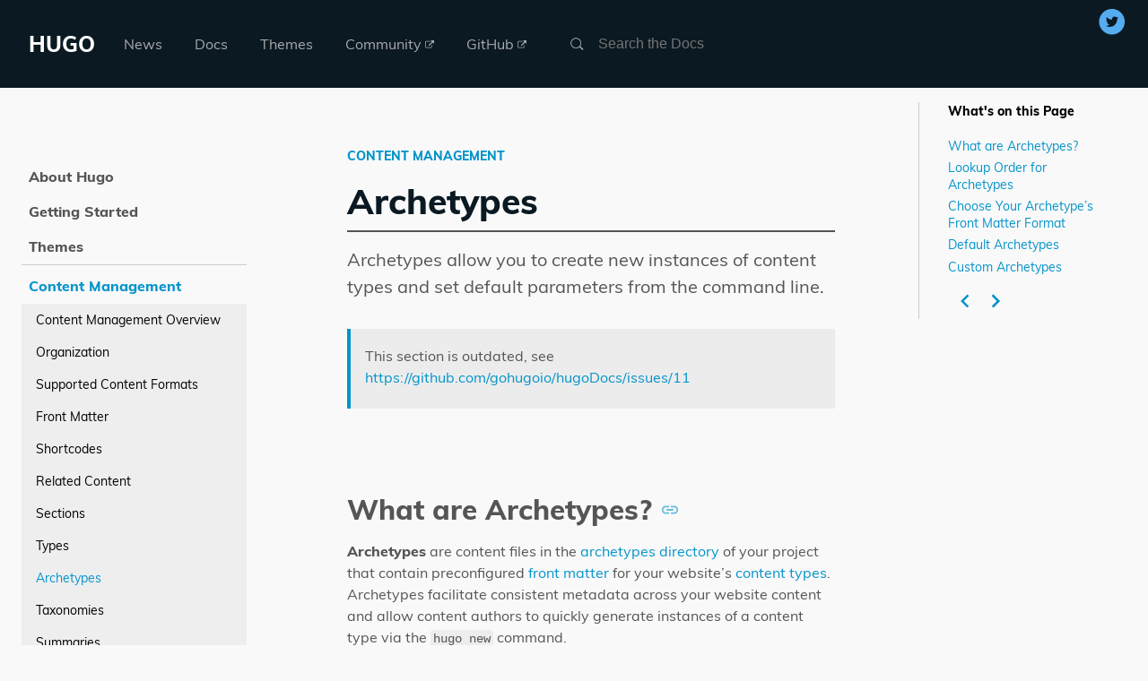

--- FILE ---
content_type: text/html;charset=UTF-8
request_url: https://gohugobrasil.netlify.app/content-management/archetypes/
body_size: 25062
content:
<!DOCTYPE html><html class="js" lang="pt-br" data-scrolldir="down"><head>
    <meta charset="utf-8">
    
    <link rel="preload" href="https://gohugo.io/files/muli-latin-200.woff2" as="font" type="font/woff2" crossorigin="">
    <link rel="preload" href="https://gohugo.io/files/muli-latin-400.woff2" as="font" type="font/woff2" crossorigin="">
    <link rel="preload" href="https://gohugo.io/files/muli-latin-800.woff2" as="font" type="font/woff2" crossorigin="">

    <meta http-equiv="X-UA-Compatible" content="IE=edge,chrome=1">
     
    <title>Hugo  | Archetypes</title>
    <meta name="HandheldFriendly" content="True">
    <meta name="MobileOptimized" content="320">

    <meta name="viewport" content="width=device-width,minimum-scale=1">
     <meta name="generator" content="Hugo 0.29">

      
        <meta name="ROBOTS" content="INDEX, FOLLOW">
      

     <link href="/dist/main.css" rel="stylesheet" type="text/css"><meta property="og:title" content="Archetypes">
<meta property="og:description" content="Archetypes allow you to create new instances of content types and set default parameters from the command line.">
<meta property="og:type" content="article">
<meta property="og:url" content="https://gohugo.io/content-management/archetypes/">



<meta property="article:published_time" content="2017-02-01T00:00:00+00:00">

<meta property="article:modified_time" content="2017-10-13T11:06:31-03:00">











<meta itemprop="name" content="Archetypes">
<meta itemprop="description" content="Archetypes allow you to create new instances of content types and set default parameters from the command line.">


<meta itemprop="datePublished" content="2017-02-01T00:00:00+00:00">
<meta itemprop="dateModified" content="2017-02-01T00:00:00+00:00">
<meta itemprop="wordCount" content="944">



<meta itemprop="keywords" content="">
<meta name="twitter:card" content="summary_large_image">
<meta name="twitter:image:src" content="https://gohugo.io/images/gohugoio-card.png">
<meta name="twitter:title" content="Archetypes">
<meta name="twitter:description" content="Archetypes allow you to create new instances of content types and set default parameters from the command line.">
<meta name="twitter:site" content="@GoHugoIO">

        



      




  </head>
  <body class="ma0 sans-serif bg-primary-color-light production">
    
<nav class="bg-primary-color-dark pv4 w-100" role="navigation">

  <div class="center flex-ns flex-wrap items-center justify-start mw9">

    <h1 class="dim f3 lh-solid ml0-ns mr0 mr4-l mv0 pl3 pl4-ns">
      <a href="https://gohugo.io/" class="link white">
         HUGO
      </a>
    </h1>
    <ul class="list ma0 pa0 dn dib-l">
      
        <li class="f5 dib mr4" role="menuitem">
            
          <a href="/news/" class="dim link light-silver">
            News
              
            
            
          </a>
        </li>
      
        <li class="f5 dib mr4" role="menuitem">
            
          <a href="/documentation/" class="dim link light-silver">
            Docs
              
            
            
          </a>
        </li>
      
        <li class="f5 dib mr4" role="menuitem">
            
          <a href="https://themes.gohugo.io/" class="dim link light-silver">
            Themes
              
            
            
          </a>
        </li>
      
        <li class="f5 dib mr4" role="menuitem">
            
          <a href="https://discourse.gohugo.io/" class="dim link light-silver">
            Community
              
            
            
              <svg version="1.1" xmlns="http://www.w3.org/2000/svg" xmlns:xlink="http://www.w3.org/1999/xlink" width="10" height="10" viewBox="0 0 32 32" class="fill-current v-base" aria-label="External Link">
<path d="M25.152 16.576v5.696q0 2.144-1.504 3.648t-3.648 1.504h-14.848q-2.144 0-3.648-1.504t-1.504-3.648v-14.848q0-2.112 1.504-3.616t3.648-1.536h12.576q0.224 0 0.384 0.16t0.16 0.416v1.152q0 0.256-0.16 0.416t-0.384 0.16h-12.576q-1.184 0-2.016 0.832t-0.864 2.016v14.848q0 1.184 0.864 2.016t2.016 0.864h14.848q1.184 0 2.016-0.864t0.832-2.016v-5.696q0-0.256 0.16-0.416t0.416-0.16h1.152q0.256 0 0.416 0.16t0.16 0.416zM32 1.152v9.12q0 0.48-0.352 0.8t-0.8 0.352-0.8-0.352l-3.136-3.136-11.648 11.648q-0.16 0.192-0.416 0.192t-0.384-0.192l-2.048-2.048q-0.192-0.16-0.192-0.384t0.192-0.416l11.648-11.648-3.136-3.136q-0.352-0.352-0.352-0.8t0.352-0.8 0.8-0.352h9.12q0.48 0 0.8 0.352t0.352 0.8z"></path>
</svg>

            
          </a>
        </li>
      
        <li class="f5 dib mr4" role="menuitem">
            
          <a href="https://github.com/gohugobrasil" class="dim link light-silver">
            GitHub
              
            
            
              <svg version="1.1" xmlns="http://www.w3.org/2000/svg" xmlns:xlink="http://www.w3.org/1999/xlink" width="10" height="10" viewBox="0 0 32 32" class="fill-current v-base" aria-label="External Link">
<path d="M25.152 16.576v5.696q0 2.144-1.504 3.648t-3.648 1.504h-14.848q-2.144 0-3.648-1.504t-1.504-3.648v-14.848q0-2.112 1.504-3.616t3.648-1.536h12.576q0.224 0 0.384 0.16t0.16 0.416v1.152q0 0.256-0.16 0.416t-0.384 0.16h-12.576q-1.184 0-2.016 0.832t-0.864 2.016v14.848q0 1.184 0.864 2.016t2.016 0.864h14.848q1.184 0 2.016-0.864t0.832-2.016v-5.696q0-0.256 0.16-0.416t0.416-0.16h1.152q0.256 0 0.416 0.16t0.16 0.416zM32 1.152v9.12q0 0.48-0.352 0.8t-0.8 0.352-0.8-0.352l-3.136-3.136-11.648 11.648q-0.16 0.192-0.416 0.192t-0.384-0.192l-2.048-2.048q-0.192-0.16-0.192-0.384t0.192-0.416l11.648-11.648-3.136-3.136q-0.352-0.352-0.352-0.8t0.352-0.8 0.8-0.352h9.12q0.48 0 0.8 0.352t0.352 0.8z"></path>
</svg>

            
          </a>
        </li>
      
    </ul>

    <div class="db dib-ns pl3"><form id="site-search-form" action="" role="search">
  <fieldset class="bn ma0 pa0">
    <label class="clip" for="email-address">Search</label>
    <span class="algolia-autocomplete" style="position: relative; display: inline-block; direction: ltr;"><input type="search" id="search-input" class="needs-js bg-left bg-transparent bn f5 input-reset lh-solid mt3 mt0-ns pl4 pv2 w5 white ds-input" placeholder="Search the Docs" name="email-address" value="" style="background-image: url(&quot;/images/icon-search.png&quot;); background-size: 16px 16px; position: relative; vertical-align: top;" autocomplete="off" spellcheck="false" role="combobox" aria-autocomplete="list" aria-expanded="false" aria-labelledby="search-input" aria-owns="algolia-autocomplete-listbox-0" dir="auto"><pre aria-hidden="true" style="position: absolute; visibility: hidden; white-space: pre; font-family: sans-serif; font-size: 16px; font-style: normal; font-variant: normal; font-weight: 400; word-spacing: 0px; letter-spacing: normal; text-indent: 0px; text-rendering: auto; text-transform: none;"></pre><span class="ds-dropdown-menu" role="listbox" id="algolia-autocomplete-listbox-0" style="position: absolute; top: 100%; z-index: 100; display: none; left: 0px; right: auto;"><div class="ds-dataset-1"></div></span></span>
  </fieldset>
</form>
</div>

    <span class="absolute mt1 mt2-l pr3 right-0 top-0">

  <a href="https://twitter.com/intent/follow?screen_name=GoHugoIO" title="Follow on Twitter" class="link-transition twitter link dib z-999 pt3 pt0-l mr2">
    <svg height="32px" id="Layer_1" style="enable-background:new 0 0 67 67;" version="1.1" viewBox="0 0 67 67" width="32px" xml:space="preserve" xmlns="http://www.w3.org/2000/svg" xmlns:xlink="http://www.w3.org/1999/xlink"><path d="M37.167,22.283c-2.619,0.953-4.274,3.411-4.086,6.101  l0.063,1.038l-1.048-0.127c-3.813-0.487-7.145-2.139-9.974-4.915l-1.383-1.377l-0.356,1.017c-0.754,2.267-0.272,4.661,1.299,6.271  c0.838,0.89,0.649,1.017-0.796,0.487c-0.503-0.169-0.943-0.296-0.985-0.233c-0.146,0.149,0.356,2.076,0.754,2.839  c0.545,1.06,1.655,2.097,2.871,2.712l1.027,0.487l-1.215,0.021c-1.173,0-1.215,0.021-1.089,0.467  c0.419,1.377,2.074,2.839,3.918,3.475l1.299,0.444l-1.131,0.678c-1.676,0.976-3.646,1.526-5.616,1.568  C19.775,43.256,19,43.341,19,43.405c0,0.211,2.557,1.397,4.044,1.864c4.463,1.377,9.765,0.783,13.746-1.568  c2.829-1.673,5.657-5,6.978-8.221c0.713-1.716,1.425-4.851,1.425-6.354c0-0.975,0.063-1.102,1.236-2.267  c0.692-0.678,1.341-1.419,1.467-1.631c0.21-0.403,0.188-0.403-0.88-0.043c-1.781,0.636-2.033,0.551-1.152-0.402  c0.649-0.678,1.425-1.907,1.425-2.267c0-0.063-0.314,0.042-0.671,0.233c-0.377,0.212-1.215,0.53-1.844,0.72l-1.131,0.361l-1.027-0.7  c-0.566-0.381-1.361-0.805-1.781-0.932C39.766,21.902,38.131,21.944,37.167,22.283z M33,64C16.432,64,3,50.569,3,34S16.432,4,33,4  s30,13.431,30,30S49.568,64,33,64z" style="fill-rule:evenodd;clip-rule:evenodd;fill:;"></path></svg>

  </a>

<span></span>
</span>

  </div>
</nav>

    
    <main role="main" class="content-with-sidebar min-vh-100 pb7 pb0-ns">
      
  <article class="w-100 ph4 pb5 pb6-ns pt1 pt5-ns">
    <div class="flex-l">

      <div class="order-2 w-100 w-20-l ph5-m ph0-l mb4 sticky">
<aside class="fixed-lTK mw5-l right-0 f6 bl-l b--moon-gray pv4 pv0-ns ph4-l nested-list-reset nested-links nested-copy-line-height">
	
		<p class="b">What's on this Page</p>
  	<nav id="TableOfContents">
<ul>
<li>
<ul>
<li><a href="#what-are-archetypes">What are Archetypes?</a></li>
<li><a href="#lookup-order-for-archetypes">Lookup Order for Archetypes</a></li>
<li><a href="#choose-your-archetype-s-front-matter-format">Choose Your Archetype’s Front Matter Format</a></li>
<li><a href="#default-archetypes">Default Archetypes</a>
<ul>
<li><a href="#create-the-default-archetype">Create the Default Archetype</a></li>
<li><a href="#use-the-default-archetype">Use the Default Archetype</a></li>
</ul></li>
<li><a href="#custom-archetypes">Custom Archetypes</a>
<ul>
<li><a href="#create-a-custom-archetype">Create a Custom Archetype</a></li>
<li><a href="#use-a-custom-archetype">Use a Custom Archetype</a></li>
<li><a href="#hugo-docs-custom-archetype">Hugo Docs Custom Archetype</a></li>
</ul></li>
</ul></li>
</ul>
</nav>
	

	<div date-pref="">
		
			<a href="https://gohugo.io/content-management/types/" class="dib f6 pl1 hover-bg-light-gray br-100" title="Content Types ">
				<svg class="fill-current" height="30px" viewBox="0 0 24 24" width="30px" xmlns="http://www.w3.org/2000/svg">
    <path d="M15.41 7.41L14 6l-6 6 6 6 1.41-1.41L10.83 12z"></path>
    <path d="M0 0h24v24H0z" fill="none"></path>
</svg>

			</a>
		

		
			<a href="https://gohugo.io/content-management/taxonomies/" class="dib f6 pr1 hover-bg-light-gray br-100" title="Taxonomies">
			<svg class="fill-current" height="30px" viewBox="0 0 24 24" width="30px" xmlns="http://www.w3.org/2000/svg">
    <path d="M10 6L8.59 7.41 13.17 12l-4.58 4.59L10 18l6-6z"></path>
    <path d="M0 0h24v24H0z" fill="none"></path>
</svg>

			</a>
		
	</div>

</aside>
</div>

      <div class="order-1 w-60-l mw7 ph0 ph5-ns mid-gray nested-copy-line-height no-underline nested-links nested-img nested-copy-seperator nested-blockquote mt0-ns" style="flex-grow:1;">
        <div class="documentation-copy center measure-wide-l">
          <div id="readout" class="fixed right-0 bottom-0">
          </div>
          <header class="flex-none w-100">
  
    
      <a href="/categories/content-management" class="f6 fw8 mb0 link mid-gray dim mr3">
        CONTENT MANAGEMENT
      </a>
    
  
  <h1 class="lh-title mb3 mv0 pt3 primary-color-dark">Archetypes</h1>
</header>

<aside class="bt bw1 pt3 mt2 mid-gray b--mid-gray fn w-100">
  
    <div class="f4 fw4 lh-copy">
      Archetypes allow you to create new instances of content types and set default parameters from the command line.
    </div>
  

  
</aside>



<div class="prose" id="prose">



<p></p><aside class="admonition note">
	<div class="note-icon">
		
	</div>
	
	
	<div class="admonition-content"><p>This section is outdated, see <a href="https://github.com/gohugoio/hugoDocs/issues/11" target="_blank">https://github.com/gohugoio/hugoDocs/issues/11</a></p>
</div>
</aside>

<p></p>

<h2 id="what-are-archetypes">What are Archetypes?<a class="header-link" href="#what-are-archetypes">  <svg class="fill-current o-60 hover-accent-color-light" height="22px" viewBox="0 0 24 24" width="22px" xmlns="http://www.w3.org/2000/svg"><path d="M0 0h24v24H0z" fill="none"></path><path d="M3.9 12c0-1.71 1.39-3.1 3.1-3.1h4V7H7c-2.76 0-5 2.24-5 5s2.24 5 5 5h4v-1.9H7c-1.71 0-3.1-1.39-3.1-3.1zM8 13h8v-2H8v2zm9-6h-4v1.9h4c1.71 0 3.1 1.39 3.1 3.1s-1.39 3.1-3.1 3.1h-4V17h4c2.76 0 5-2.24 5-5s-2.24-5-5-5z"></path></svg></a></h2>

<p><strong>Archetypes</strong> are content files in the <a href="/getting-started/directory-structure/">archetypes directory</a> of your project that contain preconfigured <a href="/content-management/front-matter/">front matter</a> for your website’s <a href="/content-management/types/">content types</a>. Archetypes facilitate consistent metadata across your website content and allow content authors to quickly generate instances of a content type via the <code>hugo new</code> command.</p>


<div style="position: relative; padding-bottom: 56.25%; padding-top: 30px; height: 0; overflow: hidden;">
  <iframe src="//www.youtube.com/embed/bcme8AzVh6o" style="position: absolute; top: 0; left: 0; width: 100%; height: 100%;" allowfullscreen="" frameborder="0" title="YouTube Video"></iframe>
 </div>


<p>The <code>hugo new</code> generator for archetypes assumes your working directory is the content folder at the root of your project. Hugo is able to infer the appropriate archetype by assuming the content type from the content section passed to the CLI command:</p>

<pre><code>hugo new &lt;content-section&gt;/&lt;file-name.md&gt;
</code></pre>

<p>We can use this pattern to create a new <code>.md</code> file in the <code>posts</code> section:</p>



<div class="code relative" id="archetype-example.sh"><div class="filename san-serif f6 dib lh-solid pl2 pv2">archetype-example.sh</div>
		<button class="needs-js copy bg-accent-color-dark f6 absolute top-0 right-0 lh-solid hover-bg-primary-color-dark bn white ph3 pv2" title="Copy this code to your clipboard." data-clipboard-action="copy" aria-label="copy button">
		</button>
		
	
	<div class="code-copy-content nt3">
		<pre><code>
hugo new posts/my-first-post.md
</code></pre>
	</div>

</div>


<aside class="admonition note">
	<div class="note-icon">
		
	</div>
	
	
	<div class="admonition-content"><p>To override the content type Hugo infers from <code>[content-section]</code>, add the <code>--kind</code> flag to the end of the <code>hugo new</code> command.</p>
</div>
</aside>


<p>Running this command in a new site that does not have default or custom archetypes will create the following file:</p>



<div class="code" id="content/posts/my-first-post.md">
	<div class="filename" title="content/posts/my-first-post.md">content/posts/my-first-post.md</div>
	<div class="code-copy-content output-content">
	<pre><code>
+++
date = "2017-02-01T19:20:04-07:00"
title = "my first post"
draft = true
+++
</code></pre>
	</div>
</div>

<aside class="admonition note">
	<div class="note-icon">
		
	</div>
	
	
	<div class="admonition-content"><p>In this example, if you do not already have a <code>content/posts</code> directory, Hugo will create both <code>content/posts/</code> and <code>content/posts/my-first-post.md</code> for you.</p>
</div>
</aside>


<p>The  auto-populated fields are worth examining:</p>

<ul>
<li><code>title</code> is generated from the new content’s filename (i.e. in this case, <code>my-first-post</code> becomes <code>"my first post"</code>)</li>
<li><code>date</code> and <code>title</code> are the variables that ship with Hugo and are therefore included in <em>all</em> content files created with the Hugo CLI. <code>date</code> is generated in <a href="https://www.ietf.org/rfc/rfc3339.txt" target="_blank">RFC 3339 format</a> by way of Go’s <a href="http://golang.org/pkg/time/#Now" target="_blank"><code>now()</code></a> function, which returns the current time.</li>
<li>The third variable, <code>draft = true</code>, is <em>not</em> inherited by your default or custom archetypes but is included in Hugo’s automatically scaffolded <code>default.md</code> archetype for convenience.</li>
</ul>

<p>Three variables per content file are often not enough for effective content management of larger websites. Luckily, Hugo provides a simple mechanism for extending the number of variables through custom archetypes, as well as default archetypes to keep content creation DRY.</p>

<h2 id="lookup-order-for-archetypes">Lookup Order for Archetypes<a class="header-link" href="#lookup-order-for-archetypes">  <svg class="fill-current o-60 hover-accent-color-light" height="22px" viewBox="0 0 24 24" width="22px" xmlns="http://www.w3.org/2000/svg"><path d="M0 0h24v24H0z" fill="none"></path><path d="M3.9 12c0-1.71 1.39-3.1 3.1-3.1h4V7H7c-2.76 0-5 2.24-5 5s2.24 5 5 5h4v-1.9H7c-1.71 0-3.1-1.39-3.1-3.1zM8 13h8v-2H8v2zm9-6h-4v1.9h4c1.71 0 3.1 1.39 3.1 3.1s-1.39 3.1-3.1 3.1h-4V17h4c2.76 0 5-2.24 5-5s-2.24-5-5-5z"></path></svg></a></h2>

<p>Similar to the <a href="/templates/lookup/">lookup order for templates</a> in your <code>layouts</code> directory, Hugo looks for a section- or type-specific archetype, then a default archetype, and finally an internal archetype that ships with Hugo. For example, Hugo will look for an archetype for <code>content/posts/my-first-post.md</code> in the following order:</p>

<ol>
<li><code>archetypes/posts.md</code></li>
<li><code>archetypes/default.md</code></li>
<li><code>themes/&lt;THEME&gt;/archetypes/posts.md</code></li>
<li><code>themes/&lt;THEME&gt;/archetypes/default.md</code> (Auto-generated with <code>hugo new site</code>)</li>
</ol>

<aside class="admonition note">
	<div class="note-icon">
		
	</div>
	
	
	<div class="admonition-content"><p>If you wish to use archetypes that ship with a theme, the <code>theme</code> field must be specified in your <a href="/getting-started/configuration/">configuration file</a>.</p>
</div>
</aside>


<h2 id="choose-your-archetype-s-front-matter-format">Choose Your Archetype’s Front Matter Format<a class="header-link" href="#choose-your-archetype-s-front-matter-format">  <svg class="fill-current o-60 hover-accent-color-light" height="22px" viewBox="0 0 24 24" width="22px" xmlns="http://www.w3.org/2000/svg"><path d="M0 0h24v24H0z" fill="none"></path><path d="M3.9 12c0-1.71 1.39-3.1 3.1-3.1h4V7H7c-2.76 0-5 2.24-5 5s2.24 5 5 5h4v-1.9H7c-1.71 0-3.1-1.39-3.1-3.1zM8 13h8v-2H8v2zm9-6h-4v1.9h4c1.71 0 3.1 1.39 3.1 3.1s-1.39 3.1-3.1 3.1h-4V17h4c2.76 0 5-2.24 5-5s-2.24-5-5-5z"></path></svg></a></h2>

<p>By default, <code>hugo new</code> content files include front matter in the TOML format regardless of the format used in <code>archetypes/*.md</code>.</p>

<p>You can specify a different default format in your site <a href="/getting-started/configuration/">configuration file</a> file using the <code>metaDataFormat</code> directive. Possible values are <code>toml</code>, <code>yaml</code>, and <code>json</code>.</p>

<h2 id="default-archetypes">Default Archetypes<a class="header-link" href="#default-archetypes">  <svg class="fill-current o-60 hover-accent-color-light" height="22px" viewBox="0 0 24 24" width="22px" xmlns="http://www.w3.org/2000/svg"><path d="M0 0h24v24H0z" fill="none"></path><path d="M3.9 12c0-1.71 1.39-3.1 3.1-3.1h4V7H7c-2.76 0-5 2.24-5 5s2.24 5 5 5h4v-1.9H7c-1.71 0-3.1-1.39-3.1-3.1zM8 13h8v-2H8v2zm9-6h-4v1.9h4c1.71 0 3.1 1.39 3.1 3.1s-1.39 3.1-3.1 3.1h-4V17h4c2.76 0 5-2.24 5-5s-2.24-5-5-5z"></path></svg></a></h2>

<p>Default archetypes are convenient if your content’s front matter stays consistent across multiple <a href="/content-management/sections/">content sections</a>.</p>

<h3 id="create-the-default-archetype">Create the Default Archetype</h3>

<p>When you create a new Hugo project using <code>hugo new site</code>, you’ll notice that Hugo has already scaffolded a file at <code>archetypes/default.md</code>.</p>

<p>The following examples are from a site that’s using <code>tags</code> and <code>categories</code> as <a href="/content-management/taxonomies/">taxonomies</a>. If we assume that all content files will require these two key-values, we can create a <code>default.md</code> archetype that <em>extends</em> Hugo’s base archetype. In this example, we are including “golang” and “hugo” as tags and “web development” as a category.</p>



<div class="code relative" id="archetypes/default.md"><div class="filename san-serif f6 dib lh-solid pl2 pv2">archetypes/default.md</div>
		<button class="needs-js copy bg-accent-color-dark f6 absolute top-0 right-0 lh-solid hover-bg-primary-color-dark bn white ph3 pv2" title="Copy this code to your clipboard." data-clipboard-action="copy" aria-label="copy button">
		</button>
		
	
	<div class="code-copy-content nt3">
		<pre><code>
+++
tags = ["golang", "hugo"]
categories = ["web development"]
+++
</code></pre>
	</div>

</div>


<aside class="admonition warning">
	<div class="admonition-icon">
		
	</div>
	
	
	<div class="admonition-content"><p>If you get an <code>EOF error</code> when using <code>hugo new</code>, add a carriage return after the closing <code>+++</code> or <code>---</code> for your TOML or YAML front matter, respectively. (See the <a href="/troubleshooting/eof-error/">troubleshooting article on EOF errors</a> for more information.)</p>
</div>
</aside>


<h3 id="use-the-default-archetype">Use the Default Archetype</h3>

<p>With an <code>archetypes/default.md</code> in place, we can use the CLI to create a new post in the <code>posts</code> content section:</p>



<div class="code relative" id="new-post-from-default.sh"><div class="filename san-serif f6 dib lh-solid pl2 pv2">new-post-from-default.sh</div>
		<button class="needs-js copy bg-accent-color-dark f6 absolute top-0 right-0 lh-solid hover-bg-primary-color-dark bn white ph3 pv2" title="Copy this code to your clipboard." data-clipboard-action="copy" aria-label="copy button">
		</button>
		
	
	<div class="code-copy-content nt3">
		<pre><code>
$ hugo new posts/my-new-post.md
</code></pre>
	</div>

</div>


<p>Hugo then creates a new markdown file with the following front matter:</p>



<div class="code" id="content/posts/my-new-post.md">
	<div class="filename" title="content/posts/my-new-post.md">content/posts/my-new-post.md</div>
	<div class="code-copy-content output-content">
	<pre><code>
+++
categories = ["web development"]
date = "2017-02-01T19:20:04-07:00"
tags = ["golang", "hugo"]
title = "my new post"
+++
</code></pre>
	</div>
</div>

<p>We see that the <code>title</code> and <code>date</code> key-values have been added in addition to the <code>tags</code> and <code>categories</code> key-values from <code>archetypes/default.md</code>.</p>

<aside class="admonition note">
	<div class="note-icon">
		
	</div>
	
	
	<div class="admonition-content"><p>You may notice that content files created with <code>hugo new</code> do not respect the order of the key-values specified in your archetype files. This is a <a href="https://github.com/gohugoio/hugo/issues/452" target="_blank">known issue</a>.</p>
</div>
</aside>


<h2 id="custom-archetypes">Custom Archetypes<a class="header-link" href="#custom-archetypes">  <svg class="fill-current o-60 hover-accent-color-light" height="22px" viewBox="0 0 24 24" width="22px" xmlns="http://www.w3.org/2000/svg"><path d="M0 0h24v24H0z" fill="none"></path><path d="M3.9 12c0-1.71 1.39-3.1 3.1-3.1h4V7H7c-2.76 0-5 2.24-5 5s2.24 5 5 5h4v-1.9H7c-1.71 0-3.1-1.39-3.1-3.1zM8 13h8v-2H8v2zm9-6h-4v1.9h4c1.71 0 3.1 1.39 3.1 3.1s-1.39 3.1-3.1 3.1h-4V17h4c2.76 0 5-2.24 5-5s-2.24-5-5-5z"></path></svg></a></h2>

<p>Suppose your site’s <code>posts</code> section requires more sophisticated front matter than what has been specified in <code>archetypes/default.md</code>. You can create a custom archetype for your posts at <code>archetypes/posts.md</code> that includes the full set of front matter to be added to the two default archetypes fields.</p>

<h3 id="create-a-custom-archetype">Create a Custom Archetype</h3>



<div class="code relative" id="archetypes/posts.md"><div class="filename san-serif f6 dib lh-solid pl2 pv2">archetypes/posts.md</div>
		<button class="needs-js copy bg-accent-color-dark f6 absolute top-0 right-0 lh-solid hover-bg-primary-color-dark bn white ph3 pv2" title="Copy this code to your clipboard." data-clipboard-action="copy" aria-label="copy button">
		</button>
		
	
	<div class="code-copy-content nt3">
		<pre><code>
+++
description = ""
tags = ""
categories = ""
+++
</code></pre>
	</div>

</div>


<h3 id="use-a-custom-archetype">Use a Custom Archetype</h3>

<p>With an <code>archetypes/posts.md</code> in place, you can use the Hugo CLI to create a new post with your preconfigured front matter in the <code>posts</code> content section:</p>



<div class="code relative" id="new-post-from-custom.sh"><div class="filename san-serif f6 dib lh-solid pl2 pv2">new-post-from-custom.sh</div>
		<button class="needs-js copy bg-accent-color-dark f6 absolute top-0 right-0 lh-solid hover-bg-primary-color-dark bn white ph3 pv2" title="Copy this code to your clipboard." data-clipboard-action="copy" aria-label="copy button">
		</button>
		
	
	<div class="code-copy-content nt3">
		<pre><code>
$ hugo new posts/post-from-custom.md
</code></pre>
	</div>

</div>


<p>This time, Hugo recognizes our custom <code>archetypes/posts.md</code> archetype and uses it instead of <code>archetypes/default.md</code>. The generated file will now include the full list of front matter parameters, as well as the base archetype’s <code>title</code> and <code>date</code>:</p>



<div class="code" id="content/posts/post-from-custom-archetype.md">
	<div class="filename" title="content/posts/post-from-custom-archetype.md">content/posts/post-from-custom-archetype.md</div>
	<div class="code-copy-content output-content">
	<pre><code>
+++
categories = ""
date = 2017-02-13T17:24:43-08:00
description = ""
tags = ""
title = "post from custom archetype"
+++
</code></pre>
	</div>
</div>

<h3 id="hugo-docs-custom-archetype">Hugo Docs Custom Archetype</h3>

<p>As an example of archetypes in practice, the following is the <code>functions</code> archetype from the Hugo docs:</p>



<div class="code relative" id="archetypes/functions.md"><div class="filename san-serif f6 dib lh-solid pl2 pv2">archetypes/functions.md</div>
		<button class="needs-js copy bg-accent-color-dark f6 absolute top-0 right-0 lh-solid hover-bg-primary-color-dark bn white ph3 pv2" title="Copy this code to your clipboard." data-clipboard-action="copy" aria-label="copy button">
		</button>
		
	
	<div class="code-copy-content nt3">
		<pre><code>
---
linktitle: ""
description: ""
godocref: ""
publishdate: ""
lastmod: ""
categories: [functions]
tags: []
ns: ""
signature: []
workson: []
hugoversion: ""
aliases: []
relatedfuncs: []
toc: false
deprecated: false
---
</code></pre>
	</div>

</div>


<aside class="admonition note">
	<div class="note-icon">
		
	</div>
	
	
	<div class="admonition-content"><p>The preceding archetype is kept up to date with every Hugo build by using Hugo’s <a href="/functions/readfile/"><code>readFile</code> function</a>. For similar examples, see <a href="/templates/files/">Local File Templates</a>.</p>
</div>
</aside>


</div>

          

<h2>See Also</h2>
<ul>
	
	<li><a href="/content-management/front-matter/">Front Matter</a></li>
	
	<li><a href="/templates/taxonomy-templates/">Taxonomy Templates</a></li>
	
	<li><a href="/content-management/taxonomies/">Taxonomies</a></li>
	
	<li><a href="/functions/param/">.Param</a></li>
	
</ul>

        </div>
      </div>
      <div class="order-0 w-20 dn db-l">
        
<nav role="navigation">
  <ul class="list pa0 nl2">
    
      
      <li class="f5 w-100 hover-bg-light-gray hover-accent-color-light fw8">
        <a href="javascript:void(0)" class="js-toggle dib w-100 link mid-gray hover-accent-color-light pl2 pr2 pv2 " data-target=".about-hugo">About Hugo</a>

          
            <ul class="about-hugo desktopmenu animated fadeIn list pl0 bg-light-gray dn">
              
                <li class="f6 fw4">
                  <a href="/about/" class="db link hover-bg-gray hover-white pl3 pr2 pv2 black ">
                    Overview
                  </a>
                </li>
              
                <li class="f6 fw4">
                  <a href="/about/features/" class="db link hover-bg-gray hover-white pl3 pr2 pv2 black ">
                    Hugo Features
                  </a>
                </li>
              
                <li class="f6 fw4">
                  <a href="/about/benefits/" class="db link hover-bg-gray hover-white pl3 pr2 pv2 black ">
                    The Benefits of Static
                  </a>
                </li>
              
                <li class="f6 fw4">
                  <a href="/about/roadmap/" class="db link hover-bg-gray hover-white pl3 pr2 pv2 black ">
                    Roadmap
                  </a>
                </li>
              
                <li class="f6 fw4">
                  <a href="/about/license/" class="db link hover-bg-gray hover-white pl3 pr2 pv2 black ">
                    License
                  </a>
                </li>
              
            </ul>
          
        </li>
    
      
      <li class="f5 w-100 hover-bg-light-gray hover-accent-color-light fw8">
        <a href="javascript:void(0)" class="js-toggle dib w-100 link mid-gray hover-accent-color-light pl2 pr2 pv2 " data-target=".getting-started">Getting Started</a>

          
            <ul class="getting-started desktopmenu animated fadeIn list pl0 bg-light-gray dn">
              
                <li class="f6 fw4">
                  <a href="/getting-started/" class="db link hover-bg-gray hover-white pl3 pr2 pv2 black ">
                    Get Started Overview
                  </a>
                </li>
              
                <li class="f6 fw4">
                  <a href="/getting-started/quick-start/" class="db link hover-bg-gray hover-white pl3 pr2 pv2 black ">
                    Quick Start
                  </a>
                </li>
              
                <li class="f6 fw4">
                  <a href="/getting-started/installing/" class="db link hover-bg-gray hover-white pl3 pr2 pv2 black ">
                    Install Hugo
                  </a>
                </li>
              
                <li class="f6 fw4">
                  <a href="/getting-started/usage/" class="db link hover-bg-gray hover-white pl3 pr2 pv2 black ">
                    Basic Usage
                  </a>
                </li>
              
                <li class="f6 fw4">
                  <a href="/getting-started/directory-structure/" class="db link hover-bg-gray hover-white pl3 pr2 pv2 black ">
                    Directory Structure
                  </a>
                </li>
              
                <li class="f6 fw4">
                  <a href="/getting-started/configuration/" class="db link hover-bg-gray hover-white pl3 pr2 pv2 black ">
                    Configuration
                  </a>
                </li>
              
            </ul>
          
        </li>
    
      
      <li class="f5 w-100 hover-bg-light-gray hover-accent-color-light fw8 mb1 bb b--moon-gray">
        <a href="javascript:void(0)" class="js-toggle dib w-100 link mid-gray hover-accent-color-light pl2 pr2 pv2 " data-target=".themes">Themes</a>

          
            <ul class="themes desktopmenu animated fadeIn list pl0 bg-light-gray dn">
              
                <li class="f6 fw4">
                  <a href="/themes/" class="db link hover-bg-gray hover-white pl3 pr2 pv2 black ">
                    Themes Overview
                  </a>
                </li>
              
                <li class="f6 fw4">
                  <a href="/themes/installing-and-using-themes/" class="db link hover-bg-gray hover-white pl3 pr2 pv2 black ">
                    Install and Use Themes
                  </a>
                </li>
              
                <li class="f6 fw4">
                  <a href="/themes/customizing/" class="db link hover-bg-gray hover-white pl3 pr2 pv2 black ">
                    Customize a Theme
                  </a>
                </li>
              
                <li class="f6 fw4">
                  <a href="/themes/creating/" class="db link hover-bg-gray hover-white pl3 pr2 pv2 black ">
                    Create a Theme
                  </a>
                </li>
              
            </ul>
          
        </li>
    
      
      <li class="f5 w-100 hover-bg-light-gray hover-accent-color-light fw8">
        <a href="javascript:void(0)" class="js-toggle dib w-100 link mid-gray hover-accent-color-light pl2 pr2 pv2  primary-color" data-target=".content-management">Content Management</a>

          
            <ul class="content-management desktopmenu animated fadeIn list pl0 bg-light-gray db">
              
                <li class="f6 fw4">
                  <a href="/content-management/" class="db link hover-bg-gray hover-white pl3 pr2 pv2 black ">
                    Content Management Overview
                  </a>
                </li>
              
                <li class="f6 fw4">
                  <a href="/content-management/organization/" class="db link hover-bg-gray hover-white pl3 pr2 pv2 black ">
                    Organization
                  </a>
                </li>
              
                <li class="f6 fw4">
                  <a href="/content-management/formats/" class="db link hover-bg-gray hover-white pl3 pr2 pv2 black ">
                    Supported Content Formats
                  </a>
                </li>
              
                <li class="f6 fw4">
                  <a href="/content-management/front-matter/" class="db link hover-bg-gray hover-white pl3 pr2 pv2 black ">
                    Front Matter
                  </a>
                </li>
              
                <li class="f6 fw4">
                  <a href="/content-management/shortcodes/" class="db link hover-bg-gray hover-white pl3 pr2 pv2 black ">
                    Shortcodes
                  </a>
                </li>
              
                <li class="f6 fw4">
                  <a href="/content-management/related/" class="db link hover-bg-gray hover-white pl3 pr2 pv2 black ">
                    Related Content
                  </a>
                </li>
              
                <li class="f6 fw4">
                  <a href="/content-management/sections/" class="db link hover-bg-gray hover-white pl3 pr2 pv2 black ">
                    Sections
                  </a>
                </li>
              
                <li class="f6 fw4">
                  <a href="/content-management/types/" class="db link hover-bg-gray hover-white pl3 pr2 pv2 black ">
                    Types
                  </a>
                </li>
              
                <li class="f6 fw4">
                  <a href="/content-management/archetypes/" class="db link hover-bg-gray hover-white pl3 pr2 pv2 primary-color ">
                    Archetypes
                  </a>
                </li>
              
                <li class="f6 fw4">
                  <a href="/content-management/taxonomies/" class="db link hover-bg-gray hover-white pl3 pr2 pv2 black ">
                    Taxonomies
                  </a>
                </li>
              
                <li class="f6 fw4">
                  <a href="/content-management/summaries/" class="db link hover-bg-gray hover-white pl3 pr2 pv2 black ">
                    Summaries
                  </a>
                </li>
              
                <li class="f6 fw4">
                  <a href="/content-management/cross-references/" class="db link hover-bg-gray hover-white pl3 pr2 pv2 black ">
                    Links and Cross References
                  </a>
                </li>
              
                <li class="f6 fw4">
                  <a href="/content-management/urls/" class="db link hover-bg-gray hover-white pl3 pr2 pv2 black ">
                    URL Management
                  </a>
                </li>
              
                <li class="f6 fw4">
                  <a href="/content-management/menus/" class="db link hover-bg-gray hover-white pl3 pr2 pv2 black ">
                    Menus
                  </a>
                </li>
              
                <li class="f6 fw4">
                  <a href="/content-management/toc/" class="db link hover-bg-gray hover-white pl3 pr2 pv2 black ">
                    Table of Contents
                  </a>
                </li>
              
                <li class="f6 fw4">
                  <a href="/content-management/comments/" class="db link hover-bg-gray hover-white pl3 pr2 pv2 black ">
                    Comments
                  </a>
                </li>
              
                <li class="f6 fw4">
                  <a href="/content-management/multilingual/" class="db link hover-bg-gray hover-white pl3 pr2 pv2 black ">
                    Multilingual and i18n
                  </a>
                </li>
              
                <li class="f6 fw4">
                  <a href="/content-management/syntax-highlighting/" class="db link hover-bg-gray hover-white pl3 pr2 pv2 black ">
                    Syntax Highlighting
                  </a>
                </li>
              
            </ul>
          
        </li>
    
      
      <li class="f5 w-100 hover-bg-light-gray hover-accent-color-light fw8">
        <a href="javascript:void(0)" class="js-toggle dib w-100 link mid-gray hover-accent-color-light pl2 pr2 pv2 " data-target=".templates">Templates</a>

          
            <ul class="templates desktopmenu animated fadeIn list pl0 bg-light-gray dn">
              
                <li class="f6 fw4">
                  <a href="/templates/" class="db link hover-bg-gray hover-white pl3 pr2 pv2 black ">
                    Templates Overview
                  </a>
                </li>
              
                <li class="f6 fw4">
                  <a href="/templates/introduction/" class="db link hover-bg-gray hover-white pl3 pr2 pv2 black ">
                    Introduction
                  </a>
                </li>
              
                <li class="f6 fw4">
                  <a href="/templates/lookup-order/" class="db link hover-bg-gray hover-white pl3 pr2 pv2 black ">
                    Template Lookup Order
                  </a>
                </li>
              
                <li class="f6 fw4">
                  <a href="/templates/output-formats/" class="db link hover-bg-gray hover-white pl3 pr2 pv2 black ">
                    Custom Output Formats
                  </a>
                </li>
              
                <li class="f6 fw4">
                  <a href="/templates/base/" class="db link hover-bg-gray hover-white pl3 pr2 pv2 black ">
                    Base Templates and Blocks
                  </a>
                </li>
              
                <li class="f6 fw4">
                  <a href="/templates/lists/" class="db link hover-bg-gray hover-white pl3 pr2 pv2 black ">
                    List Page Templates
                  </a>
                </li>
              
                <li class="f6 fw4">
                  <a href="/templates/homepage/" class="db link hover-bg-gray hover-white pl3 pr2 pv2 black ">
                    Homepage Template
                  </a>
                </li>
              
                <li class="f6 fw4">
                  <a href="/templates/section-templates/" class="db link hover-bg-gray hover-white pl3 pr2 pv2 black ">
                    Section Templates
                  </a>
                </li>
              
                <li class="f6 fw4">
                  <a href="/templates/taxonomy-templates/" class="db link hover-bg-gray hover-white pl3 pr2 pv2 black ">
                    Taxonomy Templates
                  </a>
                </li>
              
                <li class="f6 fw4">
                  <a href="/templates/single-page-templates/" class="db link hover-bg-gray hover-white pl3 pr2 pv2 black ">
                    Single Page Templates
                  </a>
                </li>
              
                <li class="f6 fw4">
                  <a href="/templates/views/" class="db link hover-bg-gray hover-white pl3 pr2 pv2 black ">
                    Content View Templates
                  </a>
                </li>
              
                <li class="f6 fw4">
                  <a href="/templates/data-templates/" class="db link hover-bg-gray hover-white pl3 pr2 pv2 black ">
                    Data Templates
                  </a>
                </li>
              
                <li class="f6 fw4">
                  <a href="/templates/partials/" class="db link hover-bg-gray hover-white pl3 pr2 pv2 black ">
                    Partial Templates
                  </a>
                </li>
              
                <li class="f6 fw4">
                  <a href="/templates/shortcode-templates/" class="db link hover-bg-gray hover-white pl3 pr2 pv2 black ">
                    Shortcode Templates
                  </a>
                </li>
              
                <li class="f6 fw4">
                  <a href="/templates/files/" class="db link hover-bg-gray hover-white pl3 pr2 pv2 black ">
                    Local File Templates
                  </a>
                </li>
              
                <li class="f6 fw4">
                  <a href="/templates/404/" class="db link hover-bg-gray hover-white pl3 pr2 pv2 black ">
                    404 Page
                  </a>
                </li>
              
                <li class="f6 fw4">
                  <a href="/templates/menu-templates/" class="db link hover-bg-gray hover-white pl3 pr2 pv2 black ">
                    Menu Templates
                  </a>
                </li>
              
                <li class="f6 fw4">
                  <a href="/templates/pagination/" class="db link hover-bg-gray hover-white pl3 pr2 pv2 black ">
                    Pagination
                  </a>
                </li>
              
                <li class="f6 fw4">
                  <a href="/templates/rss/" class="db link hover-bg-gray hover-white pl3 pr2 pv2 black ">
                    RSS Templates
                  </a>
                </li>
              
                <li class="f6 fw4">
                  <a href="/templates/sitemap-template/" class="db link hover-bg-gray hover-white pl3 pr2 pv2 black ">
                    Sitemap Template
                  </a>
                </li>
              
                <li class="f6 fw4">
                  <a href="/templates/robots/" class="db link hover-bg-gray hover-white pl3 pr2 pv2 black ">
                    Robots.txt
                  </a>
                </li>
              
                <li class="f6 fw4">
                  <a href="/templates/internal/" class="db link hover-bg-gray hover-white pl3 pr2 pv2 black ">
                    Internal Templates
                  </a>
                </li>
              
                <li class="f6 fw4">
                  <a href="/templates/alternatives/" class="db link hover-bg-gray hover-white pl3 pr2 pv2 black ">
                    Alternative Templating
                  </a>
                </li>
              
                <li class="f6 fw4">
                  <a href="/templates/template-debugging/" class="db link hover-bg-gray hover-white pl3 pr2 pv2 black ">
                    Template Debugging
                  </a>
                </li>
              
            </ul>
          
        </li>
    
      
      <li class="f5 w-100 hover-bg-light-gray hover-accent-color-light fw8">
        <a href="javascript:void(0)" class="js-toggle dib w-100 link mid-gray hover-accent-color-light pl2 pr2 pv2 " data-target=".functions">Functions</a>

          
            <ul class="functions desktopmenu animated fadeIn list pl0 bg-light-gray dn">
              
                <li class="f6 fw4">
                  <a href="/functions/" class="db link hover-bg-gray hover-white pl3 pr2 pv2 black ">
                    Functions Quick Reference
                  </a>
                </li>
              
                <li class="f6 fw4">
                  <a href="/functions/adddate/" class="db link hover-bg-gray hover-white pl3 pr2 pv2 black ">
                    .AddDate
                  </a>
                </li>
              
                <li class="f6 fw4">
                  <a href="/functions/format/" class="db link hover-bg-gray hover-white pl3 pr2 pv2 black ">
                    .Format
                  </a>
                </li>
              
                <li class="f6 fw4">
                  <a href="/functions/get/" class="db link hover-bg-gray hover-white pl3 pr2 pv2 black ">
                    .Get
                  </a>
                </li>
              
                <li class="f6 fw4">
                  <a href="/functions/getpage/" class="db link hover-bg-gray hover-white pl3 pr2 pv2 black ">
                    .GetPage
                  </a>
                </li>
              
                <li class="f6 fw4">
                  <a href="/functions/param/" class="db link hover-bg-gray hover-white pl3 pr2 pv2 black ">
                    .Param
                  </a>
                </li>
              
                <li class="f6 fw4">
                  <a href="/functions/scratch/" class="db link hover-bg-gray hover-white pl3 pr2 pv2 black ">
                    .Scratch
                  </a>
                </li>
              
                <li class="f6 fw4">
                  <a href="/functions/unix/" class="db link hover-bg-gray hover-white pl3 pr2 pv2 black ">
                    .Unix
                  </a>
                </li>
              
                <li class="f6 fw4">
                  <a href="/functions/math/" class="db link hover-bg-gray hover-white pl3 pr2 pv2 black ">
                    Math
                  </a>
                </li>
              
                <li class="f6 fw4">
                  <a href="/functions/abslangurl/" class="db link hover-bg-gray hover-white pl3 pr2 pv2 black ">
                    absLangURL
                  </a>
                </li>
              
                <li class="f6 fw4">
                  <a href="/functions/absurl/" class="db link hover-bg-gray hover-white pl3 pr2 pv2 black ">
                    absURL
                  </a>
                </li>
              
                <li class="f6 fw4">
                  <a href="/functions/after/" class="db link hover-bg-gray hover-white pl3 pr2 pv2 black ">
                    after
                  </a>
                </li>
              
                <li class="f6 fw4">
                  <a href="/functions/apply/" class="db link hover-bg-gray hover-white pl3 pr2 pv2 black ">
                    apply
                  </a>
                </li>
              
                <li class="f6 fw4">
                  <a href="/functions/base64/" class="db link hover-bg-gray hover-white pl3 pr2 pv2 black ">
                    base64
                  </a>
                </li>
              
                <li class="f6 fw4">
                  <a href="/functions/chomp/" class="db link hover-bg-gray hover-white pl3 pr2 pv2 black ">
                    chomp
                  </a>
                </li>
              
                <li class="f6 fw4">
                  <a href="/functions/countrunes/" class="db link hover-bg-gray hover-white pl3 pr2 pv2 black ">
                    countrunes
                  </a>
                </li>
              
                <li class="f6 fw4">
                  <a href="/functions/countwords/" class="db link hover-bg-gray hover-white pl3 pr2 pv2 black ">
                    countwords
                  </a>
                </li>
              
                <li class="f6 fw4">
                  <a href="/functions/dateformat/" class="db link hover-bg-gray hover-white pl3 pr2 pv2 black ">
                    dateFormat
                  </a>
                </li>
              
                <li class="f6 fw4">
                  <a href="/functions/default/" class="db link hover-bg-gray hover-white pl3 pr2 pv2 black ">
                    default
                  </a>
                </li>
              
                <li class="f6 fw4">
                  <a href="/functions/delimit/" class="db link hover-bg-gray hover-white pl3 pr2 pv2 black ">
                    delimit
                  </a>
                </li>
              
                <li class="f6 fw4">
                  <a href="/functions/dict/" class="db link hover-bg-gray hover-white pl3 pr2 pv2 black ">
                    dict
                  </a>
                </li>
              
                <li class="f6 fw4">
                  <a href="/functions/echoparam/" class="db link hover-bg-gray hover-white pl3 pr2 pv2 black ">
                    echoParam
                  </a>
                </li>
              
                <li class="f6 fw4">
                  <a href="/functions/emojify/" class="db link hover-bg-gray hover-white pl3 pr2 pv2 black ">
                    emojify
                  </a>
                </li>
              
                <li class="f6 fw4">
                  <a href="/functions/eq/" class="db link hover-bg-gray hover-white pl3 pr2 pv2 black ">
                    eq
                  </a>
                </li>
              
                <li class="f6 fw4">
                  <a href="/functions/findre/" class="db link hover-bg-gray hover-white pl3 pr2 pv2 black ">
                    findRE
                  </a>
                </li>
              
                <li class="f6 fw4">
                  <a href="/functions/first/" class="db link hover-bg-gray hover-white pl3 pr2 pv2 black ">
                    first
                  </a>
                </li>
              
                <li class="f6 fw4">
                  <a href="/functions/ge/" class="db link hover-bg-gray hover-white pl3 pr2 pv2 black ">
                    ge
                  </a>
                </li>
              
                <li class="f6 fw4">
                  <a href="/functions/getenv/" class="db link hover-bg-gray hover-white pl3 pr2 pv2 black ">
                    getenv
                  </a>
                </li>
              
                <li class="f6 fw4">
                  <a href="/functions/gt/" class="db link hover-bg-gray hover-white pl3 pr2 pv2 black ">
                    gt
                  </a>
                </li>
              
                <li class="f6 fw4">
                  <a href="/functions/hasprefix/" class="db link hover-bg-gray hover-white pl3 pr2 pv2 black ">
                    hasPrefix
                  </a>
                </li>
              
                <li class="f6 fw4">
                  <a href="/functions/highlight/" class="db link hover-bg-gray hover-white pl3 pr2 pv2 black ">
                    highlight
                  </a>
                </li>
              
                <li class="f6 fw4">
                  <a href="/functions/htmlescape/" class="db link hover-bg-gray hover-white pl3 pr2 pv2 black ">
                    htmlEscape
                  </a>
                </li>
              
                <li class="f6 fw4">
                  <a href="/functions/htmlunescape/" class="db link hover-bg-gray hover-white pl3 pr2 pv2 black ">
                    htmlUnescape
                  </a>
                </li>
              
                <li class="f6 fw4">
                  <a href="/functions/humanize/" class="db link hover-bg-gray hover-white pl3 pr2 pv2 black ">
                    humanize
                  </a>
                </li>
              
                <li class="f6 fw4">
                  <a href="/functions/i18n/" class="db link hover-bg-gray hover-white pl3 pr2 pv2 black ">
                    i18n
                  </a>
                </li>
              
                <li class="f6 fw4">
                  <a href="/functions/imageconfig/" class="db link hover-bg-gray hover-white pl3 pr2 pv2 black ">
                    imageConfig
                  </a>
                </li>
              
                <li class="f6 fw4">
                  <a href="/functions/in/" class="db link hover-bg-gray hover-white pl3 pr2 pv2 black ">
                    in
                  </a>
                </li>
              
                <li class="f6 fw4">
                  <a href="/functions/index-function/" class="db link hover-bg-gray hover-white pl3 pr2 pv2 black ">
                    index
                  </a>
                </li>
              
                <li class="f6 fw4">
                  <a href="/functions/int/" class="db link hover-bg-gray hover-white pl3 pr2 pv2 black ">
                    int
                  </a>
                </li>
              
                <li class="f6 fw4">
                  <a href="/functions/intersect/" class="db link hover-bg-gray hover-white pl3 pr2 pv2 black ">
                    intersect
                  </a>
                </li>
              
                <li class="f6 fw4">
                  <a href="/functions/isset/" class="db link hover-bg-gray hover-white pl3 pr2 pv2 black ">
                    isset
                  </a>
                </li>
              
                <li class="f6 fw4">
                  <a href="/functions/jsonify/" class="db link hover-bg-gray hover-white pl3 pr2 pv2 black ">
                    jsonify
                  </a>
                </li>
              
                <li class="f6 fw4">
                  <a href="/functions/numfmt/" class="db link hover-bg-gray hover-white pl3 pr2 pv2 black ">
                    lang.NumFmt
                  </a>
                </li>
              
                <li class="f6 fw4">
                  <a href="/functions/last/" class="db link hover-bg-gray hover-white pl3 pr2 pv2 black ">
                    last
                  </a>
                </li>
              
                <li class="f6 fw4">
                  <a href="/functions/le/" class="db link hover-bg-gray hover-white pl3 pr2 pv2 black ">
                    le
                  </a>
                </li>
              
                <li class="f6 fw4">
                  <a href="/functions/lower/" class="db link hover-bg-gray hover-white pl3 pr2 pv2 black ">
                    lower
                  </a>
                </li>
              
                <li class="f6 fw4">
                  <a href="/functions/lt/" class="db link hover-bg-gray hover-white pl3 pr2 pv2 black ">
                    lt
                  </a>
                </li>
              
                <li class="f6 fw4">
                  <a href="/functions/markdownify/" class="db link hover-bg-gray hover-white pl3 pr2 pv2 black ">
                    markdownify
                  </a>
                </li>
              
                <li class="f6 fw4">
                  <a href="/functions/md5/" class="db link hover-bg-gray hover-white pl3 pr2 pv2 black ">
                    md5
                  </a>
                </li>
              
                <li class="f6 fw4">
                  <a href="/functions/ne/" class="db link hover-bg-gray hover-white pl3 pr2 pv2 black ">
                    ne
                  </a>
                </li>
              
                <li class="f6 fw4">
                  <a href="/functions/now/" class="db link hover-bg-gray hover-white pl3 pr2 pv2 black ">
                    now
                  </a>
                </li>
              
                <li class="f6 fw4">
                  <a href="/functions/partialcached/" class="db link hover-bg-gray hover-white pl3 pr2 pv2 black ">
                    partialCached
                  </a>
                </li>
              
                <li class="f6 fw4">
                  <a href="/functions/plainify/" class="db link hover-bg-gray hover-white pl3 pr2 pv2 black ">
                    plainify
                  </a>
                </li>
              
                <li class="f6 fw4">
                  <a href="/functions/pluralize/" class="db link hover-bg-gray hover-white pl3 pr2 pv2 black ">
                    pluralize
                  </a>
                </li>
              
                <li class="f6 fw4">
                  <a href="/functions/print/" class="db link hover-bg-gray hover-white pl3 pr2 pv2 black ">
                    print
                  </a>
                </li>
              
                <li class="f6 fw4">
                  <a href="/functions/printf/" class="db link hover-bg-gray hover-white pl3 pr2 pv2 black ">
                    printf
                  </a>
                </li>
              
                <li class="f6 fw4">
                  <a href="/functions/println/" class="db link hover-bg-gray hover-white pl3 pr2 pv2 black ">
                    println
                  </a>
                </li>
              
                <li class="f6 fw4">
                  <a href="/functions/querify/" class="db link hover-bg-gray hover-white pl3 pr2 pv2 black ">
                    querify
                  </a>
                </li>
              
                <li class="f6 fw4">
                  <a href="/functions/range/" class="db link hover-bg-gray hover-white pl3 pr2 pv2 black ">
                    range
                  </a>
                </li>
              
                <li class="f6 fw4">
                  <a href="/functions/readdir/" class="db link hover-bg-gray hover-white pl3 pr2 pv2 black ">
                    readDir
                  </a>
                </li>
              
                <li class="f6 fw4">
                  <a href="/functions/readfile/" class="db link hover-bg-gray hover-white pl3 pr2 pv2 black ">
                    readFile
                  </a>
                </li>
              
                <li class="f6 fw4">
                  <a href="/functions/ref/" class="db link hover-bg-gray hover-white pl3 pr2 pv2 black ">
                    ref
                  </a>
                </li>
              
                <li class="f6 fw4">
                  <a href="/functions/rellangurl/" class="db link hover-bg-gray hover-white pl3 pr2 pv2 black ">
                    relLangURL
                  </a>
                </li>
              
                <li class="f6 fw4">
                  <a href="/functions/relurl/" class="db link hover-bg-gray hover-white pl3 pr2 pv2 black ">
                    relURL
                  </a>
                </li>
              
                <li class="f6 fw4">
                  <a href="/functions/relref/" class="db link hover-bg-gray hover-white pl3 pr2 pv2 black ">
                    relref
                  </a>
                </li>
              
                <li class="f6 fw4">
                  <a href="/functions/render/" class="db link hover-bg-gray hover-white pl3 pr2 pv2 black ">
                    render
                  </a>
                </li>
              
                <li class="f6 fw4">
                  <a href="/functions/replace/" class="db link hover-bg-gray hover-white pl3 pr2 pv2 black ">
                    replace
                  </a>
                </li>
              
                <li class="f6 fw4">
                  <a href="/functions/replacere/" class="db link hover-bg-gray hover-white pl3 pr2 pv2 black ">
                    replaceRE
                  </a>
                </li>
              
                <li class="f6 fw4">
                  <a href="/functions/safecss/" class="db link hover-bg-gray hover-white pl3 pr2 pv2 black ">
                    safeCSS
                  </a>
                </li>
              
                <li class="f6 fw4">
                  <a href="/functions/safehtml/" class="db link hover-bg-gray hover-white pl3 pr2 pv2 black ">
                    safeHTML
                  </a>
                </li>
              
                <li class="f6 fw4">
                  <a href="/functions/safehtmlattr/" class="db link hover-bg-gray hover-white pl3 pr2 pv2 black ">
                    safeHTMLAttr
                  </a>
                </li>
              
                <li class="f6 fw4">
                  <a href="/functions/safejs/" class="db link hover-bg-gray hover-white pl3 pr2 pv2 black ">
                    safeJS
                  </a>
                </li>
              
                <li class="f6 fw4">
                  <a href="/functions/safeurl/" class="db link hover-bg-gray hover-white pl3 pr2 pv2 black ">
                    safeURL
                  </a>
                </li>
              
                <li class="f6 fw4">
                  <a href="/functions/seq/" class="db link hover-bg-gray hover-white pl3 pr2 pv2 black ">
                    seq
                  </a>
                </li>
              
                <li class="f6 fw4">
                  <a href="/functions/sha/" class="db link hover-bg-gray hover-white pl3 pr2 pv2 black ">
                    sha
                  </a>
                </li>
              
                <li class="f6 fw4">
                  <a href="/functions/shuffle/" class="db link hover-bg-gray hover-white pl3 pr2 pv2 black ">
                    shuffle
                  </a>
                </li>
              
                <li class="f6 fw4">
                  <a href="/functions/singularize/" class="db link hover-bg-gray hover-white pl3 pr2 pv2 black ">
                    singularize
                  </a>
                </li>
              
                <li class="f6 fw4">
                  <a href="/functions/slice/" class="db link hover-bg-gray hover-white pl3 pr2 pv2 black ">
                    slice
                  </a>
                </li>
              
                <li class="f6 fw4">
                  <a href="/functions/slicestr/" class="db link hover-bg-gray hover-white pl3 pr2 pv2 black ">
                    slicestr
                  </a>
                </li>
              
                <li class="f6 fw4">
                  <a href="/functions/sort/" class="db link hover-bg-gray hover-white pl3 pr2 pv2 black ">
                    sort
                  </a>
                </li>
              
                <li class="f6 fw4">
                  <a href="/functions/split/" class="db link hover-bg-gray hover-white pl3 pr2 pv2 black ">
                    split
                  </a>
                </li>
              
                <li class="f6 fw4">
                  <a href="/functions/string/" class="db link hover-bg-gray hover-white pl3 pr2 pv2 black ">
                    string
                  </a>
                </li>
              
                <li class="f6 fw4">
                  <a href="/functions/strings.trimleft/" class="db link hover-bg-gray hover-white pl3 pr2 pv2 black ">
                    strings.TrimLeft
                  </a>
                </li>
              
                <li class="f6 fw4">
                  <a href="/functions/strings.trimprefix/" class="db link hover-bg-gray hover-white pl3 pr2 pv2 black ">
                    strings.TrimPrefix
                  </a>
                </li>
              
                <li class="f6 fw4">
                  <a href="/functions/strings.trimright/" class="db link hover-bg-gray hover-white pl3 pr2 pv2 black ">
                    strings.TrimRight
                  </a>
                </li>
              
                <li class="f6 fw4">
                  <a href="/functions/strings.trimsuffix/" class="db link hover-bg-gray hover-white pl3 pr2 pv2 black ">
                    strings.TrimSuffix
                  </a>
                </li>
              
                <li class="f6 fw4">
                  <a href="/functions/substr/" class="db link hover-bg-gray hover-white pl3 pr2 pv2 black ">
                    substr
                  </a>
                </li>
              
                <li class="f6 fw4">
                  <a href="/functions/time/" class="db link hover-bg-gray hover-white pl3 pr2 pv2 black ">
                    time
                  </a>
                </li>
              
                <li class="f6 fw4">
                  <a href="/functions/title/" class="db link hover-bg-gray hover-white pl3 pr2 pv2 black ">
                    title
                  </a>
                </li>
              
                <li class="f6 fw4">
                  <a href="/functions/trim/" class="db link hover-bg-gray hover-white pl3 pr2 pv2 black ">
                    trim
                  </a>
                </li>
              
                <li class="f6 fw4">
                  <a href="/functions/truncate/" class="db link hover-bg-gray hover-white pl3 pr2 pv2 black ">
                    truncate
                  </a>
                </li>
              
                <li class="f6 fw4">
                  <a href="/functions/union/" class="db link hover-bg-gray hover-white pl3 pr2 pv2 black ">
                    union
                  </a>
                </li>
              
                <li class="f6 fw4">
                  <a href="/functions/uniq/" class="db link hover-bg-gray hover-white pl3 pr2 pv2 black ">
                    uniq
                  </a>
                </li>
              
                <li class="f6 fw4">
                  <a href="/functions/upper/" class="db link hover-bg-gray hover-white pl3 pr2 pv2 black ">
                    upper
                  </a>
                </li>
              
                <li class="f6 fw4">
                  <a href="/functions/urlize/" class="db link hover-bg-gray hover-white pl3 pr2 pv2 black ">
                    urlize
                  </a>
                </li>
              
                <li class="f6 fw4">
                  <a href="/functions/urls.parse/" class="db link hover-bg-gray hover-white pl3 pr2 pv2 black ">
                    urls.Parse
                  </a>
                </li>
              
                <li class="f6 fw4">
                  <a href="/functions/where/" class="db link hover-bg-gray hover-white pl3 pr2 pv2 black ">
                    where
                  </a>
                </li>
              
                <li class="f6 fw4">
                  <a href="/functions/with/" class="db link hover-bg-gray hover-white pl3 pr2 pv2 black ">
                    with
                  </a>
                </li>
              
            </ul>
          
        </li>
    
      
      <li class="f5 w-100 hover-bg-light-gray hover-accent-color-light fw8">
        <a href="javascript:void(0)" class="js-toggle dib w-100 link mid-gray hover-accent-color-light pl2 pr2 pv2 " data-target=".variables">Variables</a>

          
            <ul class="variables desktopmenu animated fadeIn list pl0 bg-light-gray dn">
              
                <li class="f6 fw4">
                  <a href="/variables/" class="db link hover-bg-gray hover-white pl3 pr2 pv2 black ">
                    Variables Overview
                  </a>
                </li>
              
                <li class="f6 fw4">
                  <a href="/variables/site/" class="db link hover-bg-gray hover-white pl3 pr2 pv2 black ">
                    Site Variables
                  </a>
                </li>
              
                <li class="f6 fw4">
                  <a href="/variables/page/" class="db link hover-bg-gray hover-white pl3 pr2 pv2 black ">
                    Page Variables
                  </a>
                </li>
              
                <li class="f6 fw4">
                  <a href="/variables/shortcodes/" class="db link hover-bg-gray hover-white pl3 pr2 pv2 black ">
                    Shortcode Variables
                  </a>
                </li>
              
                <li class="f6 fw4">
                  <a href="/variables/taxonomy/" class="db link hover-bg-gray hover-white pl3 pr2 pv2 black ">
                    Taxonomy Variables
                  </a>
                </li>
              
                <li class="f6 fw4">
                  <a href="/variables/files/" class="db link hover-bg-gray hover-white pl3 pr2 pv2 black ">
                    File Variables
                  </a>
                </li>
              
                <li class="f6 fw4">
                  <a href="/variables/menus/" class="db link hover-bg-gray hover-white pl3 pr2 pv2 black ">
                    Menu Variables
                  </a>
                </li>
              
                <li class="f6 fw4">
                  <a href="/variables/hugo/" class="db link hover-bg-gray hover-white pl3 pr2 pv2 black ">
                    Hugo Variables
                  </a>
                </li>
              
                <li class="f6 fw4">
                  <a href="/variables/git/" class="db link hover-bg-gray hover-white pl3 pr2 pv2 black ">
                    Git Variables
                  </a>
                </li>
              
                <li class="f6 fw4">
                  <a href="/variables/sitemap/" class="db link hover-bg-gray hover-white pl3 pr2 pv2 black ">
                    Sitemap Variables
                  </a>
                </li>
              
            </ul>
          
        </li>
    
      
      <li class="f5 w-100 hover-bg-light-gray hover-accent-color-light fw8 mb1 bb b--moon-gray">
        <a href="/commands/" class="js-toggle dib w-100 link mid-gray hover-accent-color-light pl2 pr2 pv2 " data-target=".cli">CLI</a>

          
        </li>
    
      
      <li class="f5 w-100 hover-bg-light-gray hover-accent-color-light fw8">
        <a href="javascript:void(0)" class="js-toggle dib w-100 link mid-gray hover-accent-color-light pl2 pr2 pv2 " data-target=".troubleshooting">Troubleshooting</a>

          
            <ul class="troubleshooting desktopmenu animated fadeIn list pl0 bg-light-gray dn">
              
                <li class="f6 fw4">
                  <a href="/troubleshooting/" class="db link hover-bg-gray hover-white pl3 pr2 pv2 black ">
                    Troubleshoot
                  </a>
                </li>
              
                <li class="f6 fw4">
                  <a href="/troubleshooting/accented-characters-in-urls/" class="db link hover-bg-gray hover-white pl3 pr2 pv2 black ">
                    Accented Characters in URLs
                  </a>
                </li>
              
                <li class="f6 fw4">
                  <a href="/troubleshooting/build-performance/" class="db link hover-bg-gray hover-white pl3 pr2 pv2 black ">
                    Build Performance
                  </a>
                </li>
              
                <li class="f6 fw4">
                  <a href="/troubleshooting/eof-error/" class="db link hover-bg-gray hover-white pl3 pr2 pv2 black ">
                    EOF Error
                  </a>
                </li>
              
            </ul>
          
        </li>
    
      
      <li class="f5 w-100 hover-bg-light-gray hover-accent-color-light fw8">
        <a href="javascript:void(0)" class="js-toggle dib w-100 link mid-gray hover-accent-color-light pl2 pr2 pv2 " data-target=".tools">Tools</a>

          
            <ul class="tools desktopmenu animated fadeIn list pl0 bg-light-gray dn">
              
                <li class="f6 fw4">
                  <a href="/tools/" class="db link hover-bg-gray hover-white pl3 pr2 pv2 black ">
                    Developer Tools Overview
                  </a>
                </li>
              
                <li class="f6 fw4">
                  <a href="/tools/migrations/" class="db link hover-bg-gray hover-white pl3 pr2 pv2 black ">
                    Migrations
                  </a>
                </li>
              
                <li class="f6 fw4">
                  <a href="/tools/starter-kits/" class="db link hover-bg-gray hover-white pl3 pr2 pv2 black ">
                    Starter Kits
                  </a>
                </li>
              
                <li class="f6 fw4">
                  <a href="/tools/frontends/" class="db link hover-bg-gray hover-white pl3 pr2 pv2 black ">
                    Frontends
                  </a>
                </li>
              
                <li class="f6 fw4">
                  <a href="/tools/editors/" class="db link hover-bg-gray hover-white pl3 pr2 pv2 black ">
                    Editor Plug-ins
                  </a>
                </li>
              
                <li class="f6 fw4">
                  <a href="/tools/search/" class="db link hover-bg-gray hover-white pl3 pr2 pv2 black ">
                    Search
                  </a>
                </li>
              
                <li class="f6 fw4">
                  <a href="/tools/other/" class="db link hover-bg-gray hover-white pl3 pr2 pv2 black ">
                    Other Projects
                  </a>
                </li>
              
            </ul>
          
        </li>
    
      
      <li class="f5 w-100 hover-bg-light-gray hover-accent-color-light fw8">
        <a href="javascript:void(0)" class="js-toggle dib w-100 link mid-gray hover-accent-color-light pl2 pr2 pv2 " data-target=".hosting--deployment">Hosting &amp; Deployment</a>

          
            <ul class="hosting--deployment desktopmenu animated fadeIn list pl0 bg-light-gray dn">
              
                <li class="f6 fw4">
                  <a href="/hosting-and-deployment/" class="db link hover-bg-gray hover-white pl3 pr2 pv2 black ">
                    Hosting &amp; Deployment Overview
                  </a>
                </li>
              
                <li class="f6 fw4">
                  <a href="/hosting-and-deployment/deployment-with-nanobox/" class="db link hover-bg-gray hover-white pl3 pr2 pv2 black ">
                    Host-Agnostic Deploys with Nanobox
                  </a>
                </li>
              
                <li class="f6 fw4">
                  <a href="/hosting-and-deployment/hosting-on-netlify/" class="db link hover-bg-gray hover-white pl3 pr2 pv2 black ">
                    Host on Netlify
                  </a>
                </li>
              
                <li class="f6 fw4">
                  <a href="/hosting-and-deployment/hosting-on-firebase/" class="db link hover-bg-gray hover-white pl3 pr2 pv2 black ">
                    Host on Firebase
                  </a>
                </li>
              
                <li class="f6 fw4">
                  <a href="/hosting-and-deployment/hosting-on-github/" class="db link hover-bg-gray hover-white pl3 pr2 pv2 black ">
                    Host on GitHub
                  </a>
                </li>
              
                <li class="f6 fw4">
                  <a href="/hosting-and-deployment/hosting-on-gitlab/" class="db link hover-bg-gray hover-white pl3 pr2 pv2 black ">
                    Host on GitLab
                  </a>
                </li>
              
                <li class="f6 fw4">
                  <a href="/hosting-and-deployment/hosting-on-bitbucket/" class="db link hover-bg-gray hover-white pl3 pr2 pv2 black ">
                    Host on Bitbucket
                  </a>
                </li>
              
                <li class="f6 fw4">
                  <a href="/hosting-and-deployment/deployment-with-wercker/" class="db link hover-bg-gray hover-white pl3 pr2 pv2 black ">
                    Deployment with Wercker
                  </a>
                </li>
              
                <li class="f6 fw4">
                  <a href="/hosting-and-deployment/deployment-with-rsync/" class="db link hover-bg-gray hover-white pl3 pr2 pv2 black ">
                    Deployment with Rsync
                  </a>
                </li>
              
            </ul>
          
        </li>
    
      
      <li class="f5 w-100 hover-bg-light-gray hover-accent-color-light fw8 mb1 bb b--moon-gray">
        <a href="javascript:void(0)" class="js-toggle dib w-100 link mid-gray hover-accent-color-light pl2 pr2 pv2 " data-target=".contribute">Contribute</a>

          
            <ul class="contribute desktopmenu animated fadeIn list pl0 bg-light-gray dn">
              
                <li class="f6 fw4">
                  <a href="/contribute/" class="db link hover-bg-gray hover-white pl3 pr2 pv2 black ">
                    Contribute to Hugo
                  </a>
                </li>
              
                <li class="f6 fw4">
                  <a href="/contribute/development/" class="db link hover-bg-gray hover-white pl3 pr2 pv2 black ">
                    Development
                  </a>
                </li>
              
                <li class="f6 fw4">
                  <a href="/contribute/documentation/" class="db link hover-bg-gray hover-white pl3 pr2 pv2 black ">
                    Documentation
                  </a>
                </li>
              
                <li class="f6 fw4">
                  <a href="/contribute/themes/" class="db link hover-bg-gray hover-white pl3 pr2 pv2 black ">
                    Themes
                  </a>
                </li>
              
            </ul>
          
        </li>
    
  </ul>
</nav>

      </div>

    </div>
  </article>

  <div class="w-100 bg-light-gray">
    <div class="mw7 pa4 center nested-lh-copy lh-copy">
      <h6 class="f4 dark-gray mb2">
  <a href="https://gohugo.io/content-management/archetypes/" class="hide-child link primary-color">
  <span class="nl3 child"><svg class="grow" fill="" height="14px" viewBox="0 0 24 24" width="14px" xmlns="http://www.w3.org/2000/svg"><path d="M0 0h24v24H0z" fill="none"></path><path d="M3.9 12c0-1.71 1.39-3.1 3.1-3.1h4V7H7c-2.76 0-5 2.24-5 5s2.24 5 5 5h4v-1.9H7c-1.71 0-3.1-1.39-3.1-3.1zM8 13h8v-2H8v2zm9-6h-4v1.9h4c1.71 0 3.1 1.39 3.1 3.1s-1.39 3.1-3.1 3.1h-4V17h4c2.76 0 5-2.24 5-5s-2.24-5-5-5z"></path></svg>
</span>
    “Archetypes”
  </a> was last updated: October 13, 2017: <a class="hide-child link primary-color" href="https://github.com/gohugoio/hugoDocs//commit/a48229fc96934f6f56c88b53e307dbf95024b1d9">Initial commit (a48229f)</a>
</h6>

      <a href="https://github.com/gohugoio/hugoDocs/edit/master/content/content-management/archetypes.md" class="
f6 ph3 pv1 br2 dib  tc ttu mv3 bg-primary-color white hover-bg-green link
">Improve this page</a>

      


    </div>
  </div>

    </main>

    <footer class="fixed relative-l bg-primary-color-dark bottom-0 w-100 pa3 pa4-l" role="contentinfo">
  
  
    <div class="dn db-l flex-ns flex-wrap w-80 center mw9 justify-between">
      <div class="w-third pv3 dn db-l">
         <div class="mb3 gray tc nested-links">
           By the <a href="https://github.com/gohugoio/hugo/contributors" class="link">Hugo Authors</a><br>
         </div>
          <div class="w4 center">
            <svg xmlns="http://www.w3.org/2000/svg" fill-rule="evenodd" stroke-miterlimit="1.414" viewBox="0 0 1500 410" clip-rule="evenodd" stroke-linejoin="round" aria-label="Logo">
  <path fill="#FF4088" d="M335.1 261.86V139.606c0-15.898-8.42-30.606-22.126-38.66-29.417-17.283-81.387-47.818-113.215-66.52-16.81-9.872-37.69-9.65-54.28.58-28.17 17.37-72.12 44.47-100.49 61.967-17.11 10.55-27.53 29.21-27.53 49.31v125.172c0 19.938 10.58 38.376 27.79 48.437l104.72 61.212c13.92 8.14 31.11 8.317 45.2.47 30.58-17.036 84.74-47.196 115.94-64.575 14.8-8.25 23.97-23.86 23.97-40.8v-14.34z"></path>
  <path fill="#C9177E" d="M173.24 13.676h.277l.247.003h1.414l.247.01h.03l.247.01h.027l.25.01h.02l.25.01h.03l.24.01h.03l.24.01h.02l.25.01h.03l.25.02h.03l.24.02h.02l.24.02h.03l.25.02h.02l.24.02h.03l.25.02h.03l.25.02h.03l.25.02h.03l.24.02h.03l.24.02h.03l.25.02h.03l.25.03h.03l.25.03h.02l.24.03h.03l.24.03h.03l.25.03h.03l.25.03h.02l.24.03h.03l.25.03h.03l.24.04.03.01.25.04h.03l.24.04h.02l.25.04h.03l.24.04h.03l.24.04h.02l.25.04h.03l.24.04.03.01.24.04.03.01.24.05h.03l.24.04h.03l.24.05h.03l.25.05h.02l.24.05h.03l.24.05h.02l.25.05.03.01.25.05h.02l.24.06.03.01.24.06h.03l.25.06.02.01.24.05.03.01.24.05.02.01.24.06h.03l.24.06.03.01.24.06.02.01.25.06.02.01.24.06.03.01.24.06h.02l.24.07h.03l.25.06.03.01.24.06h.03l.24.07.03.01.24.07.03.01.24.07.03.01.24.07.02.01.24.07.03.01.24.07.03.01.24.07.03.01.24.08.02.01.24.08h.03l.24.08h.03l.24.08.03.01.24.08.03.01.24.08.02.01.24.08.03.01.24.08.02.01.24.08.02.01.23.08.03.01.23.08.03.01.23.09.03.01.24.09.03.01.23.09.02.01.24.08.02.01.24.09.03.01.24.09.03.01.23.09.03.01.23.1.02.01.24.09.03.01.23.1.03.01.24.1.03.01.24.1.02.01.24.1.02.01.23.1.02.01.23.1.02.01.24.1.02.01.23.1.03.01.23.1.03.01.23.1.02.01.23.11.03.01.23.11.03.01.23.11.02.01.23.11.02.01.23.11.03.01.23.11.03.01.23.11.03.01.23.11.02.01.23.12.02.02.23.11.02.01.22.12.03.01.23.11.02.01.23.12.03.01.22.12.03.02.23.12.03.01.23.12.02.01.22.12.03.02.23.12.02.02.22.13.02.02.22.13.03.01.22.13.02.01.22.13.02.02.22.13.03.02.21.13h.02l113.3 66.57.19.11.02.02.19.11.03.01.18.12.02.02.18.11.02.02.18.11.02.01.18.11.02.01.18.11.02.01.18.11.03.01.18.12.02.01.18.12.03.01.18.11.02.01.18.12.02.02.18.12.02.02.17.11.03.01.18.12.02.01.18.12.02.01.17.12.02.01.17.12.02.01.17.12.02.02.17.12.02.01.17.13.03.02.17.12.02.01.17.12.02.01.17.12.02.02.17.12.02.01.17.12.02.02.17.12.02.02.17.13.03.02.16.13.03.02.17.13.03.01.17.13.02.02.17.13.02.02.16.13.03.02.17.14.03.03.32.26.04.03.32.27.04.03.33.27.04.03.33.27.04.03.32.27.04.04.32.27.04.03.31.28.04.03.31.28.04.03.31.29.04.03.3.28.04.03.31.29.04.04.3.29.04.04.3.29.04.04.29.29.04.04.29.3.04.04.29.3.03.04.29.3.04.04.28.3.04.04.28.3.04.04.28.3.04.04.28.31.04.04.27.32.03.04.28.31.04.04.27.32.04.04.27.32.03.04.27.32.04.04.26.32.03.04.26.32.04.04.26.33.03.04.25.33.03.04.25.33.03.04.25.33.03.05.25.34.03.04.25.33.03.05.24.34.03.04.24.34.03.04.24.34.03.05.23.34.03.05.23.35.03.05.22.34.03.04.22.34.03.04.23.35.03.04.22.35.03.05.21.35.03.05.22.35.03.05.21.35.03.05.21.36.03.04.2.36.03.05.2.36.03.05.2.36.03.05.2.36.02.05.2.37.02.05.19.37.02.05.19.37.03.04.18.38.02.05.19.37.02.05.18.37.03.05.17.38.02.05.17.38.02.05.17.38.02.05.17.38.02.05.16.38.02.05.16.38.02.05.15.39.02.05.15.38.02.05.15.39.02.05.15.39.02.05.15.39.02.05.14.39.02.05.13.39.02.05.13.39.02.05.13.39.02.05.13.4.01.05.12.39.02.05.12.4.01.05.12.4.02.05.12.4.02.05.11.4.02.05.11.4.01.05.1.4.02.06.11.41.01.05.1.41.02.05.09.41.02.05.1.41.01.06.09.41.01.05.09.41.01.05.08.41.01.05.08.41.01.05.08.41.01.05.07.42.01.05.07.41.01.06.07.42.01.06.06.42.01.06.06.41v.04l.03.22v.02l.02.21v.03l.03.21v.02l.03.21v.03l.03.21.01.03.03.21v.03l.02.21.01.02.02.21.01.03.02.21v.03l.02.21.01.03.02.21.01.03.02.21v.03l.02.21v.03l.02.21v.03l.02.21v.03l.02.21v.03l.01.21v.03l.01.22v.03l.02.22v.02l.01.21v.03l.01.21v.03l.01.21v.03l.01.21v.03l.01.22v.03l.01.21v.03l.01.21v.02l.01.21v139.6l-.01.23v.29l-.01.23v.03l-.01.22v.02l-.01.23v.03l-.01.22v.02l-.01.22v.03l-.01.22-.01.03-.01.22v.03l-.01.22v.02l-.01.23v.03l-.02.23v.02l-.02.23v.03l-.02.22v.03l-.01.22v.03l-.02.22v.03l-.02.22v.03l-.02.22v.03l-.02.22-.01.02-.02.23-.01.03-.02.22v.03l-.02.22-.01.03-.03.22v.03l-.03.22v.02l-.03.22v.03l-.03.22-.01.03-.03.23-.01.03-.03.22-.01.03-.03.22v.03l-.03.22v.03l-.03.22-.01.03-.03.22-.01.03-.04.22v.02l-.03.22v.02l-.04.22-.01.03-.03.22-.01.03-.03.22v.02l-.04.22v.02l-.04.22v.02l-.04.22v.03l-.04.21-.01.03-.04.21-.01.03-.04.22-.01.03-.05.22v.02l-.05.22v.02l-.04.21v.03l-.05.22v.02l-.04.22-.01.02-.05.21v.02l-.05.21v.03l-.05.21-.01.03-.05.21-.01.03-.05.21-.01.02-.05.21-.01.02-.05.21-.01.03-.06.21-.01.03-.05.21-.01.03-.06.21v.03l-.06.22-.01.03-.06.21v.03l-.06.21-.01.03-.06.21-.01.03-.06.22-.01.02-.06.21-.01.02-.06.21-.01.03-.07.21-.01.03-.06.21-.01.02-.06.21-.01.03-.06.21-.01.02-.07.21-.01.03-.07.21-.01.03-.07.21-.01.03-.07.21-.01.03-.07.21-.01.02-.07.21-.01.03-.07.21-.01.03-.07.21-.01.02-.07.21-.01.03-.07.21-.01.03-.08.2-.01.03-.07.2-.01.03-.07.2-.01.03-.07.21-.01.03-.08.21-.01.03-.08.2-.01.03-.08.2-.01.03-.08.2-.01.03-.08.2-.01.03-.08.2-.01.03-.08.2-.01.02-.09.2-.01.03-.09.21-.01.03-.08.2-.01.03-.09.2-.01.03-.09.2-.01.03-.09.2-.01.02-.09.2-.01.03-.09.2-.01.02-.09.2-.01.02-.09.2-.01.02-.09.2-.01.02-.1.2-.01.02-.1.19-.01.03-.09.2-.01.02-.1.19-.01.03-.09.2-.01.02-.1.2-.01.03-.1.2-.01.02-.1.19-.01.02-.1.2-.01.03-.1.2-.01.03-.1.2-.02.03-.1.19-.01.02-.1.2-.01.03-.1.2-.01.03-.11.19-.02.02-.11.19-.01.02-.11.19-.01.02-.11.19-.01.02-.11.19-.01.02-.11.19-.01.03-.11.19-.01.02-.11.19-.01.03-.11.19-.02.02-.11.19-.02.02-.11.19-.01.02-.11.19-.01.03-.12.19-.01.02-.11.18-.01.03-.11.18-.02.02-.12.19-.01.03-.12.18-.02.02-.12.18-.01.02-.12.19-.02.03-.12.18-.02.02-.12.18-.01.02-.12.19-.01.02-.12.18-.02.02-.13.18-.01.02-.12.18-.01.02-.13.18-.01.02-.12.18-.02.02-.12.18-.02.02-.13.18-.02.02-.12.18-.01.02-.13.18-.02.03-.12.18-.02.02-.13.18-.02.02-.13.18-.02.02-.13.18-.02.02-.13.18-.01.02-.13.17-.02.02-.13.17-.01.02-.14.17-.02.02-.13.17-.01.02-.13.18-.02.02-.14.18-.02.02-.14.17-.02.02-.14.17-.01.02-.14.17-.02.02-.14.17-.02.02-.14.17-.02.02-.14.17-.02.02-.14.17-.01.02-.14.17-.02.02-.15.17-.02.02-.14.17-.02.02-.14.17-.02.02-.14.17-.02.02-.14.17-.02.02-.14.16-.02.02-.15.17-.02.02-.14.17-.02.02-.15.17-.02.02-.14.17-.02.02-.15.16-.02.02-.15.16-.02.02-.15.16-.02.02-.15.16-.02.02-.15.16-.02.02-.15.16-.02.02-.15.16-.02.02-.15.16-.02.02-.16.16-.02.02-.15.16-.02.02-.15.15-.02.02-.16.16-.03.02-.16.16-.02.02-.16.15-.02.02-.16.16-.02.02-.16.15-.02.02-.16.15-.02.02-.16.15-.02.02-.16.15-.02.02-.16.15-.02.02-.16.15-.02.02-.17.15-.02.01-.16.15-.02.02-.17.15-.02.02-.17.15-.02.01-.17.15-.02.02-.17.14-.03.02-.17.14-.02.02-.17.15-.02.02-.17.15-.02.02-.17.15-.02.02-.17.14-.02.02-.18.14-.02.01-.17.14-.02.02-.17.14-.03.02-.17.14-.02.02-.17.14-.02.02-.17.14-.02.02-.18.14-.02.02-.17.13-.02.02-.18.14-.02.02-.18.14-.02.02-.18.14-.02.02-.18.14-.02.01-.18.13-.02.01-.18.13-.02.01-.18.13-.03.01-.18.13-.02.02-.18.13-.02.02-.18.13-.02.02-.18.13-.03.02-.18.13-.02.01-.19.13-.03.01-.19.13-.02.02-.19.13-.02.02-.19.12-.02.02-.19.13-.02.02-.18.13-.03.02-.19.12-.02.01-.19.12-.03.01-.19.12-.02.02-.19.12-.02.02-.19.12-.02.01-.19.12-.03.01-.19.12-.02.02-.19.12-.03.01-.19.12-.03.02-.19.12-.03.02-.2.12-.02.02-.19.11-.03.01-.19.11-.02.02-.2.12-.03.02-.2.11-.02.02-.19.11-.03.01-.2.11-.03.01-.2.11-.02.01-.19.11-.01.01-115.93 64.6h-.01l-.18.11-.03.01-.19.11-.03.02-.19.1-.03.01-.19.1-.02.01-.19.1-.03.01-.19.1-.03.01-.19.1-.03.01-.19.1-.02.01-.19.1-.02.01-.19.09-.02.01-.2.1-.02.02-.19.1-.02.01-.19.09-.02.01-.19.09-.02.01-.19.1-.02.01-.2.09-.02.01-.19.09-.02.01-.2.09-.02.01-.19.09-.02.01-.19.09-.03.02-.2.09-.02.01-.2.08-.02.01-.2.09-.02.02-.2.09-.03.01-.19.08-.02.01-.2.09-.02.01-.2.08-.02.01-.2.08-.02.01-.2.08-.03.01-.2.08-.03.01-.2.08-.03.01-.19.08-.02.01-.2.07-.02.01-.2.08-.03.01-.2.08-.03.01-.2.08-.03.01-.2.07-.03.01-.2.08-.03.01-.2.07-.02.01-.2.07-.03.01-.2.07-.03.01-.2.07-.03.01-.2.07-.02.01-.2.07-.2.07-.03.01-.21.06-.03.01-.2.06-.02.01-.2.07-.02.01-.21.06-.03.01-.2.06-.03.01-.2.06-.03.01-.21.07-.04.01-.4.12-.05.02-.41.12-.05.01-.41.12-.05.01-.41.11-.05.02-.41.11-.05.01-.41.11-.06.01-.41.1-.05.01-.41.1-.06.01-.41.1-.05.01-.41.09-.05.01-.42.09-.06.01-.42.09-.05.01-.42.08-.05.01-.41.07-.05.01-.41.08-.05.01-.42.07-.05.01-.42.07-.05.01-.42.06-.05.01-.42.06-.05.01-.42.06-.05.01-.42.06-.06.01-.42.05-.05.01-.42.05-.05.01-.42.05-.42.04h-.05l-.42.03-.05.01-.42.03h-.05l-.42.03h-.05l-.42.03-.06.01-.42.03h-.05l-.42.02h-.05l-.42.02h-.06l-.42.01h-.05l-.42.01h-.05l-.42.01h-1.48l-.42-.01-.42-.01h-.06l-.42-.01H171l-.42-.02-.05-.01-.42-.02h-.05l-.42-.02-.05-.01-.42-.02h-.05l-.42-.03-.05-.01-.42-.04-.06-.01-.42-.04-.06-.01-.42-.04-.05-.01-.42-.04h-.05l-.42-.04-.05-.01-.42-.05h-.06l-.42-.05-.06-.01-.42-.06-.05-.01-.42-.06-.05-.01-.42-.06-.05-.01-.42-.06-.05-.01-.41-.07H163l-.42-.08-.054-.01-.41-.08-.05-.01-.41-.08-.05-.01-.41-.08-.06-.01-.416-.08-.05-.01-.41-.09-.06-.02-.41-.09-.05-.01-.41-.1-.056-.02-.41-.1-.05-.02-.41-.11-.05-.01-.41-.11-.05-.02-.41-.11-.05-.02-.41-.11-.05-.02-.41-.12-.06-.02-.41-.12-.05-.02-.41-.12-.05-.02-.41-.12-.05-.01-.398-.13-.04-.01-.21-.07h-.027l-.2-.06-.03-.01-.2-.07-.03-.01-.2-.07-.03-.01-.2-.07-.03-.01-.2-.07-.03-.01-.2-.07-.02-.01-.2-.07-.02-.01-.2-.07-.02-.01-.2-.08-.03-.01-.2-.08-.03-.01-.2-.08-.02-.01-.2-.08-.03-.01-.2-.08-.02-.01-.2-.08-.03-.01-.2-.08-.02-.01-.2-.08-.02-.01-.2-.08-.03-.01-.2-.08-.03-.01-.2-.08-.03-.01-.2-.08-.03-.01-.2-.08-.02-.01-.2-.09-.03-.01-.19-.09-.02-.01-.2-.09-.02-.01-.2-.09-.02-.01-.2-.08-.03-.01-.19-.09-.03-.01-.2-.09-.03-.01-.19-.09-.02-.02-.19-.09-.02-.01-.19-.09-.02-.01-.2-.09-.02-.02-.2-.1-.02-.02-.19-.09-.03-.01-.2-.09-.02-.02-.19-.1-.03-.01-.2-.1-.02-.01-.19-.1-.03-.01-.19-.1-.02-.01-.19-.1-.03-.02-.19-.1-.02-.01-.19-.1-.02-.01-.19-.1-.03-.02-.19-.1-.02-.01-.19-.11-.03-.02-.19-.1-.03-.01-.19-.1-.03-.01-.19-.1-.03-.01-.19-.11-.03-.01-.18-.11-.03-.01-.18-.11-.01-.01-104.8-61.17-.01-.01-.22-.13-.02-.01-.22-.13-.03-.01-.23-.13-.03-.01-.22-.14-.02-.01-.22-.14-.02-.02-.22-.14-.02-.02-.22-.14-.03-.01-.22-.13-.03-.02-.22-.14-.02-.02-.22-.14H36l-.22-.14-.03-.02-.22-.14-.02-.02-.22-.14-.028-.02-.22-.15-.03-.02-.22-.15-.02-.02-.22-.14-.02-.02-.22-.15-.02-.02-.22-.15-.02-.02-.21-.15-.03-.02-.215-.15-.02-.02-.21-.15-.025-.02-.21-.15-.027-.02-.21-.15-.02-.01-.21-.15-.02-.02-.207-.15-.02-.02-.206-.15-.03-.01-.21-.15-.02-.02-.21-.16-.02-.02-.21-.15-.026-.02-.21-.16-.026-.02-.2-.16-.02-.02-.2-.16-.02-.01-.2-.16-.02-.02-.2-.16-.02-.02-.2-.16-.02-.02-.2-.16-.02-.02-.2-.16-.02-.02-.2-.16-.02-.02-.2-.17-.02-.01-.2-.16-.02-.02-.194-.16-.02-.02-.2-.17-.02-.02-.2-.16-.02-.02-.2-.17-.02-.01-.196-.16-.02-.02-.19-.16-.02-.02-.19-.17-.02-.02-.19-.17-.02-.02-.19-.17-.02-.02-.19-.17-.02-.02-.19-.17-.02-.02-.19-.18-.02-.01-.19-.17-.03-.02-.185-.18-.02-.02-.19-.17-.02-.02-.186-.18-.02-.02-.18-.18-.02-.02-.18-.18-.02-.02-.19-.18-.02-.02-.19-.18-.02-.01-.18-.18-.02-.02-.18-.18-.02-.02-.18-.18-.02-.02-.18-.18-.02-.02-.18-.18-.02-.02-.18-.18-.02-.02-.17-.18-.02-.02-.18-.18-.02-.02-.18-.19-.02-.02-.17-.19-.02-.02-.17-.19-.02-.02-.18-.19-.02-.02-.17-.19-.02-.02-.17-.19-.02-.02-.17-.19-.02-.02-.17-.19-.02-.02-.17-.19-.01-.02-.16-.19-.02-.02-.17-.19-.02-.02-.18-.2-.02-.02-.17-.19-.02-.02-.17-.2-.02-.02-.16-.19-.01-.02-.16-.19-.02-.02-.16-.2-.02-.02-.17-.2-.02-.02-.16-.19-.02-.02-.17-.19-.02-.02-.16-.19-.02-.02-.16-.2-.02-.02-.16-.2-.02-.02-.16-.2-.02-.02-.16-.2-.02-.02-.16-.2-.01-.02-.15-.2-.02-.02-.15-.2-.01-.02-.15-.2-.02-.02-.15-.21-.02-.02-.15-.2-.02-.02-.15-.2-.01-.02-.15-.21-.01-.02-.15-.21-.01-.02-.15-.2-.01-.02-.15-.2-.02-.02-.15-.21-.02-.02-.15-.21-.02-.03-.14-.21-.02-.02-.14-.21-.02-.02-.14-.21-.02-.02-.14-.21-.01-.02-.14-.21-.02-.03-.14-.21-.02-.02-.14-.21-.02-.02-.14-.21-.02-.02-.14-.21-.02-.02-.13-.21-.01-.02-.13-.21-.02-.03-.14-.21-.02-.03-.14-.21-.01-.02-.14-.22-.01-.03-.13-.21-.02-.02-.13-.21-.02-.02-.13-.22-.02-.03-.13-.21-.01-.02-.13-.22-.01-.02-.13-.21-.02-.03-.13-.22-.02-.03-.13-.22-.02-.03-.12-.22-.02-.02-.13-.22-.01-.02-.12-.22-.01-.02-.12-.22-.01-.03-.12-.22-.02-.03-.12-.22-.01-.03-.12-.23-.01-.02-.12-.22-.01-.03-.12-.22-.01-.03-.12-.22-.01-.03-.11-.23-.01-.02-.12-.23-.01-.03-.12-.23-.02-.02-.11-.23-.01-.02-.11-.22-.01-.03-.11-.23v.01l-.11-.23-.02-.03-.11-.23-.01-.03-.11-.22-.01-.03-.11-.23-.01-.02-.11-.23-.01-.02-.1-.23-.01-.02-.11-.23-.01-.02-.11-.23-.01-.02-.11-.23-.01-.03-.1-.23-.01-.02-.11-.23-.01-.03-.11-.23-.01-.02-.1-.23-.01-.02-.1-.23-.01-.03-.1-.23-.01-.02-.09-.23-.01-.02-.1-.23-.01-.03-.09-.24-.01-.02-.1-.23-.01-.03-.09-.22-.01-.03-.1-.24-.01-.02-.09-.24-.01-.03-.09-.24-.01-.02-.09-.24-.01-.03-.09-.24-.01-.02-.09-.24-.01-.02-.08-.24-.01-.03-.09-.24-.01-.02-.08-.24-.01-.03-.08-.24-.01-.03-.09-.24-.01-.03-.08-.24-.01-.02-.08-.24-.01-.02-.08-.24-.01-.03-.08-.24-.01-.03-.08-.24-.01-.03-.08-.24-.01-.03-.08-.24L7 292l-.07-.24-.01-.02-.08-.25-.01-.03-.07-.25-.01-.03-.07-.24-.01-.03-.07-.24-.01-.03-.07-.25-.01-.03-.07-.25-.01-.02-.07-.25-.01-.01-.07-.25-.01-.02-.06-.24-.01-.02-.06-.24v-.02l-.07-.25v-.03l-.06-.24-.01-.03-.06-.24-.01-.03-.06-.25h.01l-.06-.25-.01-.02-.06-.25-.01-.02-.06-.25-.01-.02-.06-.25.01-.01-.06-.25-.01-.03-.06-.25-.01-.03-.05-.25-.01-.03-.06-.25-.01-.02-.05-.25-.01-.03-.05-.25-.01-.03-.05-.25-.05-.25v-.03l-.05-.26v-.03l-.05-.25-.01-.03-.06-.24v-.03l-.05-.27-.01-.03-.05-.26-.01-.03-.04-.25-.01-.03-.04-.25v-.03l-.04-.25v-.03l-.04-.25-.01-.03-.04-.25v.01l-.04-.25v-.02l-.04-.25v-.03l-.04-.25v-.03l-.04-.25v-.02l-.03-.26v-.03l-.03-.25v-.02l-.04-.26-.01-.03-.03-.25v-.03l-.03-.26-.01-.03-.03-.26v-.03l-.03-.26-.01-.03-.03-.26v-.03l-.03-.26-.01-.02-.03-.26-.02-.26v-.03l-.03-.26-.01-.03-.03-.26v-.03l-.02-.26-.01-.03-.02-.26v-.03l-.02-.26v-.03l-.02-.26-.02-.26v-.03l-.02-.26v-.03l-.02-.26v-.323l-.01-.26v-.03l-.01-.26v-.03l-.01-.26-.01-.03-.01-.26v-.28l-.01-.26v-.03l-.01-.26v-126.6l.01-.25v-.32l.01-.26v-.92l.01-.26v-.02l.01-.26v-.03l.01-.26v-.03l.01-.26v-.02l.01-.26v-.03l.01-.26v-.03l.02-.27v-.03l.02-.26v-.02l.01-.26v-.03l.02-.26v-.03l.01-.26v-.03l.01-.26v-.03l.02-.26v-.03l.02-.26v-.03l.03-.26v-.03l.02-.26.01-.02.02-.26v-.02l.03-.26v-.02l.03-.26.01-.03.03-.26v-.03l.03-.26v-.02l.03-.26v-.02l.03-.26.01-.03.03-.26v-.03l.03-.25v-.03l.03-.26v-.03l.03-.26.01-.03.03-.25v-.03l.04-.26v-.03l.03-.26.01-.03.03-.25.01-.03.04-.26.01-.02.04-.26v-.02l.04-.26v-.02l.04-.25.01-.03.04-.25v-.03l.07-.26.01-.03.04-.25v-.03l.05-.25v-.02l.05-.25v-.02l.05-.26.01-.02.05-.25.01-.02.05-.25.01-.03.05-.25.01-.03.05-.25v-.03l.05-.25v-.02l.05-.25.01-.02.05-.25.01-.02.06-.25v-.03l.06-.25.01-.03.05-.25.01-.03.06-.25v-.03l.06-.25.01-.03.06-.25v-.03l.06-.25.01-.02.06-.25v-.02l.06-.25.01-.03.07-.25v-.02l.07-.25v-.02l.07-.25.01-.03.07-.25v-.03l.07-.25.01-.03.07-.24.01-.02.07-.25.01-.025.07-.25.01-.03.07-.244.01-.02.08-.25.01-.02.07-.24.01-.02.07-.243.01-.02.07-.248.01-.03.08-.244.01-.03.08-.24v-.02l.08-.24v-.03l.08-.24.01-.02.08-.24.01-.03.08-.24.01-.03.08-.24.01-.03.08-.24.01-.02.09-.24.01-.02.08-.24.01-.025.08-.24.01-.02.09-.24.01-.02.09-.24v-.02l.09-.24.01-.02.09-.24.01-.03.09-.24.01-.02.09-.24.01-.03.1-.23.01-.02.1-.24.01-.02.1-.24.01-.03.1-.24.01-.03.1-.24.01-.03.1-.24.01-.03.1-.24.01-.03.1-.24.01-.025.1-.23.01-.03.1-.23.01-.03.1-.24.01-.02.11-.24.01-.02.11-.23.01-.02.1-.23.01-.03.11-.23.01-.02.11-.23.01-.02.11-.23.01-.02.11-.23.01-.03.11-.23.01-.02.11-.23.01-.03.11-.23.01-.02.11-.23.01-.02.11-.23.01-.02.11-.23.01-.02.12-.22.01-.02.12-.23.02-.03.12-.23.01-.02.12-.23.01-.03.12-.22.01-.02.12-.22.01-.02.12-.22.01-.03.12-.22.02-.02.12-.22.01-.03.12-.22.02-.02.12-.22.01-.02.12-.22.02-.03.13-.22.01-.02.12-.22.01-.02.13-.22.01-.02.13-.22.01-.02.13-.22.02-.02.13-.22.01-.02.13-.22.02-.02.13-.22.01-.02.13-.22.02-.02.13-.22.01-.02.14-.22.02-.03.14-.22.01-.02.13-.21.02-.02.14-.21.02-.02.13-.22.01-.02.14-.21.01-.02.14-.21.02-.02.14-.22.02-.02.14-.21.01-.03.14-.21.01-.02.14-.21.01-.02.15-.21.02-.02.14-.21.02-.02.15-.21.01-.02.15-.21.01-.02.15-.21.01-.02.15-.21.02-.02.15-.21.01-.02.15-.21.02-.02.15-.2.01-.02.15-.21.02-.02.15-.2.02-.02.15-.2.02-.02.15-.2.02-.02.15-.2.01-.02.15-.2.02-.02.16-.2.02-.02.16-.2.02-.02.16-.2.02-.02.16-.2.02-.02.16-.2.02-.03.16-.2.01-.02.16-.2.02-.02.16-.2.02-.02.16-.19.02-.02.16-.2.02-.02.16-.2.02-.02.17-.19.02-.02.16-.2.02-.02.16-.19.02-.02.16-.2.02-.02.17-.2.01-.02.17-.19.02-.02.17-.19.02-.02.17-.19.02-.02.17-.19.01-.02.17-.19.02-.02.17-.19.02-.02.17-.19.01-.02.17-.19.02-.02.18-.19.01-.02.18-.19.02-.02.19-.18.02-.02.18-.19.02-.02.18-.19.02-.02.18-.18.02-.02.18-.18.02-.02.18-.18.02-.02.19-.18.02-.02.18-.18.02-.02.18-.18.02-.02.18-.18.02-.02.18-.18.02-.02.18-.18.02-.02.18-.18.02-.02.18-.18.02-.02.19-.17.02-.02.19-.17.02-.02.19-.18.02-.02.19-.18.02-.01.19-.17.02-.01.19-.17.02-.02.19-.17.02-.02.19-.17.02-.02.19-.17.02-.01.2-.17.02-.02.2-.17.02-.02.2-.17.02-.02.2-.16.02-.02.2-.16.02-.02.19-.16.02-.02.2-.16.02-.02.2-.16.02-.01.2-.16.02-.02.2-.16.02-.02.2-.16.02-.02.21-.16.02-.02.2-.16.02-.02.21-.16.02-.02.21-.16.02-.02.2-.16.02-.01.21-.16.02-.02.2-.16.02-.02.21-.15.02-.02.21-.16.02-.02.21-.15.02-.01.21-.15.03-.02.21-.15.02-.01.21-.15.02-.02.21-.16.02-.01.22-.15.02-.02.21-.15.03-.01.21-.15.02-.01.21-.15.02-.01.22-.15.02-.02.21-.15.02-.01.22-.14.02-.01.21-.15.03-.02.22-.14.02-.02.22-.15.02-.02.22-.14.03-.01.22-.14.02-.02.22-.14.02-.01.22-.14.02-.01.22-.14.02-.01.22-.14.03-.01.22-.13h.01l100.51-62 .01-.01.21-.13.02-.01.22-.14.03-.02.22-.13.03-.02.22-.13.03-.02.22-.13.03-.01.23-.13.02-.02.22-.13.03-.01.22-.13.02-.01.23-.12.02-.02.23-.12.02-.02.22-.12.03-.01.23-.12.02-.02.22-.12.03-.02.22-.12.03-.02.22-.12.02-.02.23-.12.02-.01.22-.12.03-.01.22-.12.03-.01.23-.12.03-.01.23-.12.02-.01.23-.11.03-.01.23-.11.03-.01.22-.11.03-.01.23-.11.02-.01.23-.11.03-.01.23-.11.03-.02.23-.11.03-.01.23-.11.03-.01.23-.1.03-.01.23-.1.02-.02.23-.1.02-.01.23-.1.03-.02.23-.1.03-.01.23-.1.03-.01.23-.1.03-.01.23-.1.03-.01.23-.1.03-.01.23-.09.03-.01.23-.1.03-.01.24-.1.03-.01.24-.1.03-.02.23-.09.02-.01.24-.09.03-.01.23-.09.02-.01.24-.09.03-.01.24-.08.03-.01.24-.09.03-.01.24-.09.03-.01.24-.08.03-.01.24-.08.03-.01.23-.08.03-.01.24-.08.03-.01.23-.08.03-.01.24-.08.02-.01.24-.08.03-.01.24-.08.03-.01.24-.08.03-.01.24-.07.02-.01.24-.07.03-.01.24-.07h.03l.24-.07.03-.01.24-.07.02-.01.24-.07.02-.01.24-.07.03-.01.24-.07.03-.01.24-.07.03-.01.24-.06.03-.01.24-.06.02-.01.24-.07.024-.01.25-.06h.02l.24-.07h.03l.247-.06.03-.01.25-.06.03-.01.24-.06h.03l.25-.06h.03l.24-.06.03-.01.24-.05.03-.01.24-.06.03-.01.24-.05h.03l.24-.05.03-.01.24-.05h.02l.24-.05.03-.01.25-.05h.02l.25-.05.02-.01.25-.05.03-.01.25-.05.03-.01.25-.04h.03l.24-.04.03-.01.25-.05.03-.01.25-.04h.03l.24-.04.03-.01.25-.04.03-.01.24-.04h.02l.24-.04h.03l.25-.04.03-.01.25-.04h.03l.25-.04h.03l.25-.04h.03l.25-.03h.03l.24-.03h.03l.25-.03.03-.01.25-.03.02-.01.25-.02h.03l.24-.03h.03l.24-.03h.03l.25-.03h.03l.25-.03h.03l.24-.02h.03l.25-.03.03-.01.25-.02.03-.01.25-.02h.03l.246-.02h.03l.25-.02h.03l.25-.01.03-.01.25-.02.02-.01.25-.01h.03l.25-.02h.02l.25-.01h.03l.25-.01h.03l.25-.01h.03l.25-.01.03-.01.25-.01h.03l.25-.01h.03l.25-.01h.03l.25-.01h.03l.25-.01h.02l.25-.01h.31l.25-.01h.58zm-.23 27h-.164l-.164.002h-.163l-.17.004-.17.004-.17.005-.17.01-.17.01-.17.01-.16.01-.17.01-.16.01-.16.01-.16.01-.17.01-.16.01-.17.02-.17.02-.16.02-.17.02-.17.02-.17.02-.16.02-.17.02-.16.02-.16.02-.17.02-.16.02-.16.02-.16.02-.16.02-.17.02-.16.03-.16.02-.17.03-.16.03-.16.03-.16.03-.16.03-.16.03-.16.03-.16.02-.17.03-.16.03-.17.03-.16.03-.16.03-.16.03-.16.04-.16.04-.16.04-.16.03-.16.03-.16.04-.16.04-.16.04-.16.04-.16.04-.16.04-.16.04-.16.04-.16.04-.16.04-.16.05-.16.04-.16.05-.15.05-.16.05-.16.05-.16.05-.16.05-.16.05-.15.05-.16.05-.16.06-.16.05-.16.05-.16.06-.16.05-.16.05-.15.05-.16.06-.16.06-.16.06-.15.06-.16.06-.15.06-.15.06-.16.07-.16.06-.16.06-.16.06-.15.07-.15.06-.16.07-.15.07-.15.07-.15.07-.16.07-.15.07-.16.07-.15.07-.15.07-.15.07-.16.07-.15.07-.15.07-.15.08-.15.08-.15.07-.15.08-.15.07-.15.08-.15.08-.15.08-.15.08-.15.08-.15.09-.14.08-.15.08-.14.08-.15.09-.15.09-.15.09-.14.08-.15.09-.14.09-.15.09-.15.09-.16.1-100.4 61.88-.17.11-.16.1-.15.1-.15.1-.15.1-.15.1-.15.1-.15.1-.15.1-.15.1-.15.1-.15.1-.15.11-.14.1-.14.1-.15.1-.14.1-.14.1-.14.1-.14.1-.14.1-.14.1-.14.11-.14.1-.14.11-.14.11-.14.11-.14.11-.14.11-.14.11-.13.11-.14.11-.14.11-.13.11-.14.11-.14.11-.13.11-.14.11-.13.11-.13.11-.13.12-.13.12-.13.11-.13.11-.13.12-.13.12-.13.12-.13.12-.13.12-.13.12-.13.12-.13.12-.13.12-.13.12-.13.12-.12.12-.13.12-.12.13-.13.12-.12.13-.12.12-.12.13-.12.12-.12.13-.12.13-.13.13-.12.12-.12.13-.12.13-.12.13-.11.13-.12.13-.12.13-.12.13-.12.14-.12.13-.11.13-.11.13-.12.14-.11.13-.12.13-.11.14-.11.13-.11.14-.11.14-.11.14-.11.14-.11.14-.11.14-.1.14-.11.14-.11.14-.11.14-.11.14-.1.14-.1.14-.1.14-.1.15-.1.14-.1.14-.1.15-.1.14-.1.14-.1.14-.1.14-.09.15-.1.15-.1.14-.1.15-.09.15-.09.14-.09.15-.09.15-.09.15-.09.15-.1.15-.1.15-.09.15-.09.15-.09.15-.09.15-.09.15-.09.15-.09.15-.09.15-.09.15-.09.15-.09.16-.09.15-.09.15-.09.16-.08.15-.08.16-.08.16-.08.16-.08.15-.08.15-.08.16-.08.15-.08.16-.07.15-.08.16-.08.16-.08.16-.08.16-.08.16-.07.16-.07.16-.07.16-.07.16-.07.16-.07.16-.07.16-.07.16-.07.16-.06.16-.07.16-.07.17-.07.16-.07.16-.07.16-.06.16-.07.17-.07.16-.06.16-.06.17-.06.16-.06.17-.06.16-.06.17-.06.17-.06.17-.05.17-.06.16-.06.17-.05.17-.05.16-.05.17-.06.17-.05.16-.05.16-.05.17-.06.17-.05.17-.05.16-.05.17-.05.17-.05.17-.05.17-.05.17-.04.17-.04.17-.05.17-.04.17-.05.17-.04.17-.04.17-.04.18-.04.17-.04.17-.04.17-.04.17-.04.17-.04.17-.03.17-.04.17-.03.17-.03.18-.03.18-.03.18-.03.18-.03.17-.03.17-.03.18-.03.18-.03.17-.03.17-.03.17-.03.18-.02.18-.02.18-.02.17-.03.18-.03.17-.02.18-.02.18-.02.18-.02.18-.02.18-.02.18-.02.17-.02.18-.02.18-.01.18-.02.18-.02.18-.01.18-.01.18-.01.18-.01.18-.01.18-.01.18-.01.18-.01.18-.01.18-.01.18v.18l-.01.18-.01.18v.18l-.01.18v126.8l.01.18v.54l.01.17.01.18.01.18.01.18.01.18.01.18.01.18.01.18.01.18.02.18.01.18.01.18.01.18.02.17.02.18.02.17.01.18.02.17.02.17.02.17.02.17.02.18.02.17.02.17.02.18.02.18.02.17.02.18.03.17.03.17.03.17.03.17.03.18.03.17.03.17.03.17.03.17.04.17.03.17.03.17.03.17.04.17.04.17.03.17.04.17.04.17.04.17.04.17.04.17.04.17.04.17.04.16.05.16.04.17.04.17.04.17.05.17.04.16.04.17.04.16.05.17.04.16.05.17.05.17.05.16.05.17.05.17.05.16.05.17.06.16.06.16.06.16.06.16.05.16.06.17.06.16.06.16.06.16.06.16.06.16.06.16.06.16.06.16.06.16.07.16.07.16.06.16.06.16.06.16.06.16.06.16.07.16.07.16.07.16.07.16.07.16.07.16.07.16.07.16.07.16.07.16.07.16.07.15.08.16.08.15.08.16.08.15.08.15.08.15.08.15.08.15.08.15.09.15.08.15.08.15.08.15.09.15.09.15.08.15.08.15.08.15.09.15.08.15.09.14.09.15.09.14.09.15.09.15.09.14.09.14.09.14.09.14.09.15.09.15.1.14.09.14.09.15.09.14.09.14.1.14.1.14.1.15.1.14.1.14.1.14.1.14.1.14.1.14.1.14.11.14.11.14.1.14.1.14.1.14.1.14.11.13.11.13.11.14.11.13.11.14.11.13.11.13.11.13.11.13.11.13.11.13.11.13.11.13.11.13.11.13.11.13.12.13.12.13.11.13.12.12.12.13.12.12.12.13.11.13.12.13.12.12.12.12.12.12.12.12.12.13.12.12.12.12.12.12.12.12.12.12.13.12.12.12.12.12.13.12.12.12.12.12.13.12.13.11.13.11.13.12.13.12.13.11.13.11.13.12.13.12.13.11.14.11.14.11.14.11.13.11.13.11.14.11.13.11.14.1.13.11.14.11.14.11.14.11.13.1.14.11.14.1.14.11.14.11.14.1.14.1.15.1.14.1.14.1.14.1.14.1.14.1.14.1.15.1.15.09.15.1.14.1.15.1.15.1.14.09.15.09.15.09.15.09.15.09.15.09.16.09.15.09.15.09.17.1 104.68 61.2.13.08.11.06.12.06.12.06.12.06.11.07.12.06.12.06.12.06.12.07.12.06.12.06.12.06.12.06.12.06.12.06.12.06.12.06.11.06.12.06.12.06.12.05.12.06.12.05.12.05.12.05.12.06.12.06.12.05.12.06.12.05.12.05.12.05.12.05.12.05.12.05.12.05.12.05.12.05.12.04.13.05.12.05.12.05.12.05.12.05.12.04.12.05.12.04.12.04.13.04.12.04.11.04.26.08.25.08.25.07.25.07.25.07.25.07.25.07.25.07.25.07.25.06.25.06.25.06.25.05.25.06.25.05.25.05.25.05.25.04.25.05.25.04.25.04.26.04.25.04.26.03.26.03.26.03.26.02.25.02.26.02.25.02.26.02.26.02.25.02.25.01.25.01.26.01h1.28l.26-.01h.26l.26-.01.26-.01.26-.02.26-.02.26-.01.26-.02.26-.02.26-.02.25-.02.26-.03.26-.03.25-.03.26-.03.25-.04.26-.04.25-.04.26-.04.25-.04.25-.05.25-.04.26-.05.25-.05.25-.06.25-.05.25-.06.25-.06.25-.06.25-.06.25-.07.25-.07.25-.07.25-.07.26-.08.12-.04.12-.04.12-.04.13-.04.12-.04.13-.04.12-.04.12-.04.13-.04.12-.04.12-.04.13-.05.12-.04.13-.04.12-.05.12-.04.12-.04.12-.04.13-.05.12-.04.12-.05.12-.05.12-.05.12-.05.12-.05.12-.05.12-.05.12-.05.12-.05.12-.05.12-.06.12-.06.12-.05.12-.06.12-.06.12-.05.12-.06.12-.06.12-.06.11-.06.12-.06.12-.06.12-.06.12-.06.12-.06.12-.06.12-.06.12-.06.11-.06.12-.06.12-.06.13-.07 115.97-64.63.14-.07.13-.07.12-.07.12-.07.12-.07.12-.08.13-.07.12-.07.12-.07.12-.07.12-.08.12-.08.12-.07.12-.07.12-.07.12-.08.12-.08.12-.07.12-.08.12-.07.11-.08.11-.08.11-.08.11-.08.11-.08.12-.08.11-.08.12-.08.11-.08.11-.08.11-.08.11-.08.11-.08.12-.08.11-.09.11-.08.11-.09.11-.08.11-.09.11-.09.11-.09.11-.08.11-.08.11-.09.1-.09.11-.09.11-.09.1-.08.11-.09.11-.1.1-.09.11-.09.1-.09.1-.09.1-.1.11-.09.1-.1.1-.09.1-.1.1-.1.1-.09.1-.1.1-.09.1-.1.1-.1.1-.1.1-.1.09-.1.1-.1.09-.1.1-.1.1-.1.1-.1.09-.1.09-.1.09-.1.09-.1.1-.1.09-.1.09-.1.09-.1.09-.1.09-.1.09-.1.09-.1.09-.11.09-.11.09-.11.09-.1.09-.1.09-.1.09-.11.09-.1.09-.11.08-.1.08-.11.08-.11.08-.1.09-.11.08-.11.08-.11.08-.11.08-.11.08-.11.08-.11.08-.11.08-.11.08-.11.08-.11.08-.11.08-.11.07-.11.07-.12.08-.12.08-.11.07-.11.07-.11.08-.12.08-.11.07-.11.07-.12.07-.12.07-.12.07-.12.07-.11.07-.12.07-.12.07-.11.07-.12.07-.12.07-.12.06-.12.06-.12.07-.12.07-.12.06-.12.07-.12.07-.12.06-.12.06-.12.06-.13.06-.12.07-.12.07-.12.06-.12.06-.12.06-.12.06-.13.06-.12.06-.12.06-.13.06-.12.06-.12.06-.13.06-.13.06-.13.06-.12.05-.12.05-.13.05-.13.05-.13.05-.12.05-.13.05-.13.05-.13.05-.12.05-.13.05-.13.05-.13.05-.13.05-.13.04-.13.04-.13.04-.13.04-.13.05-.13.05-.13.05-.13.05-.13.04-.13.05-.13.04-.13.04-.13.05-.13.04-.13.04-.13.04-.13.04-.13.03-.13.04-.13.04-.13.04-.13.04-.13.03-.13.03-.14.04-.13.03-.13.03-.14.04-.13.03-.13.03-.13.03-.13.03-.14.03-.13.03-.13.02-.14.03-.14.03-.13.02-.14.03-.13.03-.14.03-.14.03-.13.03-.14.02-.14.03-.14.02-.13.03-.13.02-.14.02-.14.02-.14.02-.14.02-.14.02-.14.02-.14.01-.14.02-.13.01-.14.02-.14.02-.13.02-.14.01-.14.01-.14.01-.14.01-.14.02-.14.01-.14.01-.14.01-.14.01-.14.01-.14.01-.14.01-.14.01-.14.01-.14.01-.14.01-.14v-.28l.01-.14V138.8l-.01-.123-.01-.13v-.13l-.01-.13v-.13l-.01-.13v-.13l-.01-.13-.01-.12-.01-.13-.01-.13-.01-.13-.01-.12-.01-.13-.01-.12-.01-.13-.02-.13-.01-.12-.01-.12-.02-.12-.01-.12-.02-.13-.01-.12-.02-.12-.02-.13-.01-.13-.01-.12-.02-.11-.04-.263-.03-.255-.04-.26-.04-.25-.05-.25-.05-.25-.04-.25-.05-.25-.06-.25-.06-.25-.06-.25-.06-.25-.06-.25-.06-.25-.06-.25-.07-.25-.07-.25-.07-.25-.08-.25-.07-.24-.08-.24-.08-.24-.08-.24-.08-.24-.09-.24-.09-.24-.09-.23-.09-.24-.09-.24-.09-.24-.1-.23-.09-.24-.1-.23-.1-.23-.1-.23-.11-.23-.1-.23-.11-.23-.11-.23-.11-.22-.12-.23-.11-.23-.12-.23-.12-.22-.12-.22-.12-.22-.12-.22-.12-.22-.13-.22-.13-.22-.13-.22-.14-.22-.13-.21-.13-.21-.14-.21-.14-.21-.14-.21-.14-.21-.14-.21-.14-.21-.15-.2-.15-.2-.15-.2-.15-.2-.15-.2-.16-.2-.16-.2-.16-.2-.16-.2-.16-.19-.17-.19-.16-.19-.17-.19-.17-.19-.17-.19-.17-.19-.17-.19-.18-.18-.18-.18-.18-.18-.18-.18-.18-.18-.19-.18-.19-.18-.19-.17-.19-.17-.19-.17-.19-.17-.19-.17-.2-.17-.2-.16-.2-.16-.19-.16-.21-.17-.09-.07-.1-.08-.1-.08-.1-.08-.1-.08-.1-.07-.1-.08-.1-.08-.11-.08-.11-.08-.1-.08-.1-.08-.1-.08-.1-.07-.1-.08-.11-.08-.1-.07-.1-.07-.11-.08-.11-.07-.11-.07-.1-.07-.11-.07-.11-.07-.11-.07-.11-.07-.11-.07-.11-.07-.11-.07-.11-.07-.11-.07-.11-.06-.11-.06-.13-.07L193 46.09l-.16-.098-.145-.08-.15-.09-.15-.09-.147-.083-.15-.08-.145-.08-.15-.08-.15-.08-.15-.08-.147-.08-.15-.08-.15-.08-.15-.08-.15-.08-.15-.08-.15-.08-.153-.07-.15-.08-.15-.07-.15-.07-.15-.08-.155-.07-.15-.07-.15-.07-.156-.07-.15-.07-.15-.06-.155-.07-.152-.07-.15-.07-.155-.06-.15-.06-.16-.06-.154-.07-.158-.06-.16-.07-.16-.06-.155-.06-.155-.06-.157-.06-.16-.06-.16-.06-.15-.06-.15-.05-.15-.05-.16-.06-.16-.05-.15-.05-.16-.05-.16-.05-.15-.05-.16-.05-.16-.05-.16-.05-.15-.05-.16-.05-.16-.05-.16-.05-.16-.04-.16-.05-.16-.04-.16-.05-.16-.04-.16-.04-.16-.04-.16-.05-.16-.04-.16-.04-.16-.03-.16-.04-.16-.04-.16-.04-.16-.03-.16-.04-.16-.03-.16-.03-.16-.04-.16-.03-.16-.03-.16-.03-.16-.03-.16-.03-.16-.03-.17-.03-.16-.02-.16-.02-.16-.02-.16-.02-.16-.03-.16-.03-.16-.02-.17-.03-.16-.02-.16-.03-.16-.02-.16-.02-.16-.02-.16-.02-.16-.02-.17-.02-.16-.01-.16-.02-.16-.02-.16-.01-.16-.01-.16-.01-.16-.01-.16-.01-.17-.01-.17-.01-.16-.01-.16-.01h-.16l-.16-.01-.16-.01h-.17l-.16-.01-.16-.01-.15-.01-.16-.01h-.33l-.16-.01h-.32z"></path>
  <path fill="#fff" fill-rule="nonzero" d="M96.91 309.916v-207.22h43.354v75.48h71.916v-75.48h43.48v207.22h-43.48V219.31h-71.916v90.606H96.91z"></path>
  <path fill="#0594CB" d="M715.9 259.25V136.59c0-15.645-8.285-30.12-21.774-38.046L580.56 31.818c-16.805-9.873-37.69-9.65-54.28.58l-96.142 59.286c-19.81 12.215-31.87 33.823-31.87 57.095v120.06c0 19.93 10.58 38.37 27.792 48.43l104.718 61.21c13.925 8.14 31.113 8.31 45.204.47l115.945-64.58c14.798-8.25 23.973-23.86 23.973-40.8v-14.34z"></path>
  <path fill="#0083C0" d="M554.04 11.067h.278l.247.003h.027l.25.003h.027l.25.004h.02l.25.006h.03l.24.007h.03l.24.008h.03l.25.01h.03l.25.01h.03l.25.01.02.002.25.01.02.003.25.013h.03l.25.014.02.002.25.014h.02l.25.017.02.002.25.017h.03l.25.02h.02l.24.02.03.003.25.018.03.003.25.02.03.003.24.02h.02l.25.02h.03l.25.02h.03l.25.02h.03l.24.02h.02l.25.03h.03l.24.03h.03l.25.03h.03l.25.03h.03l.25.03h.03l.24.03h.02l.24.03h.03l.24.03h.03l.24.03h.03l.25.03h.02l.25.03h.03l.25.04h.03l.24.04h.02l.25.04h.03l.24.04h.03l.25.04h.03l.25.04h.03l.24.05h.02l.25.05h.03l.24.04h.03l.24.05.03.01.25.05.03.01.25.05.03.01.24.05h.02l.24.05h.02l.25.05h.03l.24.05h.03l.24.06h.03l.24.06.02.01.24.06.03.01.24.06h.03l.24.06.02.01.24.06.02.01.24.07h.03l.24.06.03.01.24.06h.03l.24.06h.02l.24.06.03.01.24.06.03.01.24.07.02.01.24.07h.03l.24.07.03.01.24.07.02.01.24.07.03.01.24.07.03.01.24.07.03.01.24.07.03.01.24.07.02.01.24.08.02.01.24.08h.03l.24.08.03.01.24.08.02.01.24.08.02.01.24.08.03.01.24.08.03.01.24.08.03.01.24.08.02.01.24.08.03.01.24.09.03.01.24.09.03.01.23.09.03.01.24.09.03.01.23.09.03.01.24.09.03.01.23.1.03.01.23.1.03.01.23.1.02.01.24.09.02.01.23.1.03.01.24.1.02.01.23.1.02.01.23.1.03.01.24.1.03.01.23.1.02.01.23.11.03.01.23.1.02.01.23.11.02.01.23.11.03.01.24.1.02.02.23.11.02.01.23.11.02.01.23.11.03.01.23.11.03.01.23.11.02.01.23.11.03.01.22.12.02.02.23.12.03.01.23.12.02.01.23.12.03.01.23.12.03.02.22.12.03.01.23.12.02.01.22.12.02.01.23.12.02.01.22.12.03.01.22.13.02.01.22.13.02.02.22.13.02.02.22.13.03.02.23.13 113.7 66.88.18.11.03.01.18.11.03.02.18.11.02.02.18.11.02.01.18.11.02.02.18.11.02.02.18.11.02.01.17.11.02.01.18.11.02.01.17.11.02.01.17.11.02.01.17.12.03.01.17.12.02.01.18.12.03.02.34.23.05.03.35.24.05.03.34.24.04.03.34.24.05.03.34.24.05.03.33.25.04.03.33.25.04.03.33.25.04.03.33.25.04.04.33.26.04.04.32.26.04.03.32.26.04.03.32.26.04.04.32.27.04.03.32.27.04.03.31.27.04.03.31.27.04.03.31.27.04.03.3.28.04.03.3.28.04.04.3.28.04.04.29.28.04.04.3.29.04.04.29.29.04.04.29.29.04.04.29.29.03.04.29.3.04.04.28.3.04.04.28.3.04.04.28.3.04.04.28.31.03.04.27.31.03.04.27.31.04.04.27.31.03.04.26.31.03.04.27.31.04.04.26.31.03.05.26.32.03.04.25.32.03.05.25.32.03.04.25.33.03.04.24.33.04.04.24.33.03.04.24.33.03.04.24.33.03.04.23.34.03.05.23.34.03.05.23.34.03.04.23.34.03.05.22.34.03.05.22.34.03.05.22.35.03.05.22.35.03.05.21.34.03.05.21.35.02.05.21.35.03.04.2.35.03.05.21.36.03.05.2.36.03.04.19.36.02.05.2.36.02.05.19.36.03.05.18.36.02.05.19.37.02.04.18.37.02.05.18.37.02.05.17.37.02.05.18.37.02.05.17.37.03.05.16.37.02.05.16.38.02.05.16.38.03.05.16.38.02.05.16.38.02.05.15.38.02.05.15.38.02.05.14.38.02.05.14.38.02.05.14.39.02.05.13.39.02.05.13.39.02.05.13.39.02.05.13.39.02.05.12.39.01.05.12.39.02.05.12.39.01.05.11.4.02.05.11.39.02.05.11.4.02.05.1.4.01.05.1.4.01.05.1.4.01.05.1.4.01.06.09.4.02.05.09.41.01.05.09.4.01.05.09.41.01.05.08.41.01.05.08.41.01.06.07.41v.06l.07.41.01.05.06.41.01.06.06.41.01.06.06.41.01.05.06.41.01.06.05.42.01.06.05.41v.06l.05.41.01.05.04.42.01.05.04.42v.06l.04.42.01.05.03.41.01.06.03.42v.06l.02.41v.04l.01.21v.02l.01.21v.03l.01.21v.03l.01.21v.03l.01.21v.03l.01.21v.27l.01.21v139.28l-.01.22v.02l-.01.22v.28l-.01.22v.03l-.01.23v.02l-.01.22v.03l-.01.22v.03l-.01.22-.01.03-.01.22v.03l-.01.23v.03l-.01.22v.03l-.02.22-.01.03-.02.23v.03l-.01.23v.03l-.02.23v.03l-.01.22v.03l-.02.23v.03l-.02.22-.01.03-.02.22v.03l-.02.23v.02l-.02.22-.01.03-.02.22-.01.03-.02.22v.03l-.03.23v.03l-.03.22v.03l-.03.22v.03l-.03.22-.01.03-.03.22-.01.03-.03.22-.01.03-.03.22v.03l-.03.22v.03l-.03.22v.02l-.03.22v.03l-.03.22v.03l-.03.22-.01.03-.03.22-.01.03-.04.22v.02l-.04.22v.03l-.03.22v.02l-.04.22-.01.03-.04.22v.03l-.04.22-.01.03-.04.21-.01.03-.05.22v.03l-.05.22-.01.02-.04.22-.01.03-.04.21-.01.03-.05.22-.01.02-.05.22v.03l-.05.22v.02l-.05.22-.01.03-.05.21-.01.02-.05.22-.01.03-.05.22-.01.03-.06.21-.01.03-.05.21-.01.02-.05.22v.03l-.06.22-.01.03-.05.21-.01.03-.06.21v.03l-.06.21-.01.03-.06.21v.03l-.06.21v.03l-.06.21-.01.03-.06.21-.01.03-.06.21-.01.02-.06.21-.01.03-.07.21-.01.03-.07.21-.01.03-.07.21-.01.03-.07.21-.01.02-.07.21-.01.03-.07.21-.01.03-.07.21-.01.02-.07.21-.01.02-.07.21-.01.03-.07.21-.01.03-.07.21-.01.03-.08.21-.01.03-.07.21-.01.03-.07.21-.01.02-.08.21-.01.02-.08.21-.01.03-.08.2-.01.03-.08.21-.01.02-.08.2-.01.03-.08.21-.01.03-.08.2-.01.03-.08.2-.01.03-.08.2-.01.03-.08.2-.01.03-.08.2-.01.03-.09.21-.01.03-.09.2-.01.03-.09.2-.01.02-.09.2-.01.03-.09.2-.01.03-.09.2-.01.02-.09.2-.01.02-.09.2-.02.03-.09.2-.01.02-.1.19-.01.03-.09.2-.02.02-.09.2-.01.02-.1.2-.01.02-.09.19-.01.02-.1.2-.02.03-.1.19-.01.03-.1.19-.01.02-.1.2-.01.02-.1.19-.01.02-.1.2-.01.03-.1.19-.02.03-.11.19-.01.02-.11.2-.01.02-.1.19-.01.03-.11.19-.01.02-.1.2-.01.02-.11.19-.01.03-.11.19-.02.03-.1.19-.02.03-.11.19-.02.02-.11.19-.01.02-.11.19-.02.02-.11.19-.02.02-.11.19-.01.03-.11.19-.01.02-.11.19-.01.02-.11.19-.01.03-.12.19-.02.02-.12.19-.02.02-.12.18-.02.03-.12.19-.02.03-.11.18-.01.02-.12.19-.01.02-.12.18-.02.02-.12.18-.01.03-.12.18-.01.03-.12.18-.01.02-.12.18-.01.02-.12.18-.01.02-.12.18-.01.03-.13.18-.02.02-.12.18-.02.02-.12.18-.02.03-.13.18-.02.02-.13.18-.01.02-.13.18-.02.02-.13.18-.01.02-.13.18-.01.02-.13.18-.02.02-.14.17-.02.02-.13.18-.02.02-.13.17-.02.02-.13.18-.02.02-.14.18-.02.02-.13.17-.02.02-.13.17-.02.02-.13.17-.02.02-.14.17-.02.02-.14.17-.01.02-.14.17-.02.02-.14.17-.02.02-.14.17-.02.02-.14.17-.01.02-.14.17-.02.02-.14.17-.01.02-.14.17-.01.02-.14.17-.02.02-.15.17-.02.02-.15.16-.01.02-.15.16-.02.02-.14.16-.02.02-.15.16-.02.02-.15.16-.02.02-.15.16-.02.02-.15.16-.02.02-.15.16-.02.02-.15.16-.02.02-.15.16-.02.02-.16.16-.02.02-.15.16-.02.02-.15.16-.01.02-.16.16-.02.02-.15.16-.02.02-.15.16-.02.02-.16.16-.02.02-.16.15-.02.02-.16.15-.02.02-.16.16-.02.02-.16.15-.02.02-.16.15-.02.02-.16.15-.02.02-.16.15-.02.02-.17.16-.02.02-.16.15-.02.02-.16.15-.02.02-.16.15-.02.02-.17.15-.02.02-.17.15-.02.02-.17.14-.02.02-.17.15-.02.01-.17.14-.02.02-.17.15-.02.02-.17.14-.02.02-.17.14-.02.02-.17.14-.02.02-.17.15-.02.01-.17.14-.02.02-.17.14-.02.02-.17.14-.02.02-.17.14-.02.02-.17.14-.02.01-.17.14-.02.02-.17.14-.02.02-.18.14-.03.02-.18.14-.03.02-.18.14-.02.02-.17.14-.03.01-.18.14-.02.01-.18.14-.03.02-.18.13-.02.02-.18.13-.02.01-.18.13-.02.01-.18.13-.03.01-.18.14-.03.01-.18.13-.03.01-.18.13-.02.02-.19.13-.02.01-.19.13-.03.02-.19.12-.02.02-.18.13-.02.02-.18.12-.02.02-.19.12-.02.02-.18.12-.02.01-.19.13-.03.02-.19.12-.02.01-.19.12-.02.01-.19.12-.03.01-.19.12-.02.01-.19.12-.03.02-.19.12-.02.02-.19.11-.02.02-.19.12-.02.01-.19.12-.02.01-.19.12-.02.01-.19.12-.03.02-.2.12-.02.01-.19.12-.02.01-.2.12-.02.02-.2.11-.03.01-.2.12-.02.01-.19.11-.02.01-115.97 64.59-.01.01-.18.1-.02.01-.19.1-.03.01-.19.1-.02.02-.19.11-.03.01-.19.11-.02.02-.19.1-.03.02-.19.1-.02.01-.2.1-.02.01-.19.1-.02.01-.19.09-.02.02-.2.09-.03.01-.19.1-.02.01-.2.1-.02.01-.19.09-.03.02-.2.09-.02.01-.19.09-.03.01-.2.09-.03.01-.19.09-.02.01-.2.09-.02.01-.2.09-.03.01-.2.09-.03.01-.19.09-.02.01-.19.09-.02.01-.2.09-.02.01-.19.08-.03.01-.2.09-.03.01-.2.09-.02.01-.2.08-.03.01-.2.08-.02.01-.2.08-.03.01-.2.08-.02.01-.2.08-.02.01-.2.08-.03.01-.2.07-.02.01-.19.08-.02.01-.2.08-.02.01-.2.07-.03.01-.2.07-.03.01-.2.08-.02.01-.2.07-.03.01-.2.08-.02.01-.2.07-.02.01-.2.07-.02.01-.2.07-.03.01-.2.06-.02.01-.2.07-.03.01-.2.07-.03.01-.2.07-.03.01-.2.07-.03.01-.21.06-.03.01-.21.07h-.02l-.21.06-.04.01-.4.12-.05.01-.41.12-.06.01-.4.11-.06.01-.41.11-.05.02-.41.11-.05.01-.41.1-.05.01-.41.1-.06.02-.41.1-.06.01-.41.1-.06.01-.41.09-.05.01-.41.09-.05.01-.41.09-.05.01-.42.08-.05.01-.41.07-.05.01-.42.08-.05.01-.42.07-.05.01-.42.07-.05.01-.41.06h-.06l-.41.06-.05.01-.41.06h-.05l-.41.06-.05.01-.42.05-.05.01-.42.05-.05.01-.42.05h-.05l-.42.04-.06.01-.42.04h-.05l-.42.04h-.05l-.42.03-.05.01-.42.02-.06.01-.42.02h-.06l-.42.02-.05.005-.42.02h.01l-.42.01h-.05l-.42.02-.42.004h-.06l-.42.01h-1l-.42-.01h-.06l-.42-.01h-.05l-.42-.013-.05-.01-.42-.01h-.05l-.42-.02h-.05l-.42-.02-.05-.01-.42-.03h-.05l-.42-.03h-.05l-.42-.03-.05-.01-.42-.04h-.05l-.42-.04-.05-.01-.42-.05-.05-.01-.42-.05-.05-.01-.41-.05h-.05l-.42-.05h-.05l-.42-.06-.05-.01-.42-.06-.05-.01-.41-.06-.05-.01-.41-.06-.05-.01-.42-.07-.05-.01-.42-.07-.05-.01-.41-.08-.05-.01-.41-.08-.05-.01-.41-.08-.06-.01-.41-.08-.05-.01-.41-.09-.05-.01-.42-.09-.05-.01-.41-.1-.05-.01-.41-.1-.06-.01-.41-.1-.06-.01-.41-.1-.05-.02-.41-.11-.05-.01-.41-.11-.05-.02-.41-.12-.05-.01-.4-.12-.06-.01-.4-.12-.05-.01-.4-.13-.05-.01-.39-.13-.03-.01-.21-.07-.02-.01-.2-.06-.02-.01-.2-.07-.02-.01-.2-.06-.03-.01-.2-.07-.02-.01-.2-.07-.03-.01-.2-.07-.03-.01-.2-.07-.03-.01-.2-.07-.03-.01-.2-.08-.03-.01-.2-.07-.02-.01-.2-.07-.03-.01-.2-.08-.02-.01-.2-.08-.03-.01-.2-.08-.03-.01-.2-.08-.02-.01-.2-.08-.03-.01-.2-.08-.03-.01-.2-.09-.03-.01-.2-.08-.03-.01-.2-.08-.02-.02-.2-.08-.03-.01-.19-.08-.03-.01-.19-.08-.02-.01-.19-.09-.03-.01-.2-.09-.03-.01-.2-.09-.03-.01-.19-.09-.026-.01-.2-.09-.02-.01-.19-.09-.02-.01-.2-.09-.03-.02-.19-.09-.03-.01-.2-.09-.02-.01-.19-.1-.03-.02-.19-.09-.02-.01-.2-.1-.02-.02-.19-.1-.03-.01-.19-.1-.03-.01-.19-.1-.03-.02-.19-.1-.02-.01-.19-.1-.02-.01-.19-.1-.02-.01-.19-.11-.03-.02-.19-.1-.02-.01-.19-.1-.03-.02-.19-.11-.03-.02-.19-.11-.02-.02-.19-.1-.03-.01-.19-.11-.02-.01-.19-.11-.02-.01-.19-.11-.03-.02-.18-.11-.01-.01-104.78-61.2-.02-.01-.22-.13-.03-.02-.23-.14-.02-.01-.22-.13-.02-.02-.22-.14-.02-.01-.22-.13-.02-.01-.23-.14-.02-.01-.22-.13-.02-.01-.22-.14-.02-.01-.22-.14-.02-.01-.22-.14-.02-.02-.22-.14-.02-.01-.22-.15-.02-.01-.21-.14-.02-.02-.22-.15-.03-.02-.21-.14-.02-.01-.22-.15-.02-.02-.22-.14-.02-.02-.21-.14-.02-.01-.22-.15-.02-.02-.21-.15-.02-.02-.21-.15-.02-.01-.21-.15-.03-.02-.21-.15-.02-.02-.21-.15-.03-.02-.21-.16-.02-.02-.21-.15-.02-.02-.21-.16-.02-.02-.21-.15-.02-.02-.2-.16-.02-.02-.21-.16-.02-.02-.21-.16-.02-.02-.21-.16-.02-.02-.2-.16-.03-.01-.2-.16-.03-.02-.2-.16-.02-.02-.2-.16-.02-.02-.2-.17-.02-.02-.2-.16-.02-.02-.2-.17-.02-.02-.2-.16-.02-.02-.2-.16-.02-.02-.197-.17-.02-.02-.2-.16-.02-.02-.2-.17-.02-.02-.2-.16-.02-.02-.2-.17-.02-.01-.19-.17-.02-.02-.19-.17-.02-.02-.2-.17-.02-.02-.19-.17-.02-.02-.19-.17-.02-.02-.19-.18-.02-.02-.19-.17-.02-.02-.19-.17-.02-.02-.19-.17-.02-.02-.19-.17-.02-.02-.18-.18-.02-.01-.19-.18-.02-.02-.18-.17-.02-.02-.18-.18-.02-.02-.18-.18-.02-.02-.18-.17-.02-.02-.18-.18-.02-.02-.18-.18-.02-.02-.18-.19-.02-.02-.17-.18-.01-.02-.18-.19-.02-.02-.18-.18-.02-.02-.17-.18-.02-.02-.18-.18-.02-.02-.17-.19-.02-.02-.18-.19-.02-.02-.17-.19-.02-.02-.17-.19-.02-.02-.17-.19-.02-.02-.17-.19-.02-.02-.17-.19-.02-.02-.17-.19-.02-.02-.17-.19-.02-.02-.16-.19-.02-.02-.17-.19-.02-.02-.17-.19-.02-.02-.16-.19-.02-.02-.16-.19-.02-.02-.16-.2-.02-.02-.17-.2-.02-.02-.17-.2-.01-.02-.16-.19-.02-.02-.16-.2-.01-.02-.16-.2-.01-.02-.16-.2-.02-.02-.16-.2-.02-.02-.16-.2-.01-.02-.15-.2-.01-.02-.16-.2-.02-.02-.15-.207-.02-.02-.15-.21-.01-.02-.15-.2-.02-.02-.15-.21-.02-.02-.15-.21-.02-.03-.15-.2-.01-.02-.15-.2-.02-.02-.15-.21-.01-.02-.15-.21-.02-.02-.145-.2-.01-.02-.15-.21-.02-.02-.15-.2-.01-.02-.15-.21-.02-.03-.14-.21-.01-.02-.14-.21-.02-.03-.14-.21-.017-.02-.14-.21-.01-.02-.14-.21-.02-.02-.14-.21-.01-.02-.14-.21-.01-.02-.14-.22-.01-.02-.14-.22-.01-.02-.13-.21-.01-.02-.13-.22-.01-.02-.13-.22-.01-.02-.13-.21-.01-.02-.13-.22-.01-.02-.13-.22-.02-.02-.12-.21-.02-.03-.13-.22-.01-.02-.13-.22-.01-.02-.13-.22-.01-.02-.13-.22-.01-.03-.13-.22-.02-.02-.12-.22-.01-.02-.12-.22-.01-.02-.13-.22-.01-.02-.12-.22-.01-.02-.12-.22-.01-.02-.12-.22-.01-.02-.12-.22-.01-.03-.12-.22-.01-.02-.12-.22-.02-.03-.11-.22-.01-.02-.11-.22-.01-.03-.12-.23-.01-.03-.11-.23-.01-.03-.11-.22-.01-.02-.11-.23-.01-.02-.11-.23-.01-.03-.11-.23-.01-.03-.11-.23-.01-.03-.11-.23-.01-.02-.1-.23-.01-.03-.11-.23-.01-.03-.11-.23-.02-.03-.1-.23-.01-.03-.1-.23-.01-.03-.1-.23-.01-.02-.1-.23-.01-.02-.1-.23-.01-.03-.1-.24-.01-.02-.1-.23-.01-.03-.09-.23-.01-.02-.1-.23-.01-.02-.1-.23-.01-.03-.1-.24-.01-.02-.09-.24-.01-.03-.09-.23-.01-.03-.09-.23-.01-.03-.09-.24-.01-.02-.09-.24-.01-.03-.09-.24-.01-.03-.09-.24-.01-.02-.09-.24-.01-.02-.09-.24-.01-.03-.08-.24-.01-.02-.08-.24-.01-.03-.09-.24-.01-.03-.08-.24-.01-.03-.08-.24-.01-.03-.08-.24-.01-.03-.08-.24-.01-.03-.08-.24-.01-.03-.08-.24v-.03l-.08-.25v-.03l-.08-.24-.01-.03-.08-.24-.01-.02-.08-.24-.01-.03-.07-.24-.01-.02-.07-.24-.01-.03-.07-.24-.01-.03-.07-.24-.01-.03-.07-.24-.01-.02-.07-.25-.01-.03-.06-.25-.01-.03-.06-.25-.01-.02-.07-.24-.01-.03-.06-.25v-.03l-.06-.25v-.03l-.06-.25-.01-.03-.06-.25-.01-.03-.06-.25-.01-.03-.06-.25-.01-.02-.06-.25v-.03l-.06-.25-.01-.03-.06-.25-.01-.03-.06-.25-.01-.03-.06-.25-.01-.02-.05-.25-.01-.03-.05-.25v-.03l-.05-.25-.01-.02-.05-.25-.01-.03-.05-.25-.05-.25-.01-.03-.05-.25-.01-.03-.05-.25v-.03l-.05-.26v-.03l-.04-.26-.01-.03-.04-.25v-.03l-.04-.25-.01-.03-.04-.25-.01-.02-.04-.25v-.03l-.04-.26v-.02l-.04-.25-.04-.25-.01-.03-.03-.25v-.03l-.04-.26-.01-.03-.04-.26-.03-.26-.01-.03-.03-.25v-.02l-.04-.25-.03-.25v-.03l-.03-.25v-.03l-.03-.25-.01-.02-.03-.25v-.03l-.03-.25v-.03l-.03-.26v-.03l-.02-.26V275l-.02-.26v-.02l-.03-.26-.01-.03-.02-.26-.01-.02-.01-.26v-.03l-.02-.26v-.03l-.02-.26v-.02l-.02-.26V273l-.02-.26v-.03l-.01-.26v-.03l-.02-.26v-.03l-.01-.26-.01-.26v-.023l-.01-.26-.01-.03v-.29l-.01-.26v-.02l-.01-.26v-.03l-.01-.26v-.03l-.01-.26V148.12l.01-.3v-.03l.01-.298v-.027l.01-.3v-.027l.01-.296v-.027l.01-.3v-.027l.01-.3v-.028l.01-.298v-.027l.01-.298v-.03l.01-.297v-.03l.02-.297v-.027l.01-.3v-.025l.01-.29v-.02l.01-.29v-.02l.01-.29v-.03l.02-.3v-.02l.02-.3v-.02l.02-.3v-.03l.02-.29v-.03l.03-.29.01-.03.02-.3v-.02l.03-.29v-.03l.03-.29V141l.03-.296v-.026l.03-.295v-.03l.04-.296v-.03l.04-.3v-.025l.03-.292.01-.03.03-.29.01-.023.04-.29v-.03l.04-.29.01-.027.04-.297.01-.027.04-.29v-.03l.04-.29v-.03l.04-.29v-.03l.04-.293v-.028l.05-.29v-.03l.05-.29.01-.02.05-.29.01-.03.05-.29v-.03l.05-.29v-.03l.05-.29v-.026l.05-.29.01-.03.05-.29v-.03l.05-.29.01-.03.05-.29.01-.03.05-.29.01-.03.05-.29V133l.05-.29.01-.02.06-.29v-.03l.06-.29.01-.03.06-.29.01-.03.06-.29v-.03l.06-.28.01-.03.06-.29.01-.03.07-.29v-.03l.07-.29v-.03l.07-.28.01-.03.07-.29.01-.02.07-.28v-.02l.07-.29.01-.03.07-.29.01-.03.07-.29v-.03l.07-.29.01-.03.08-.29v-.03l.08-.28.01-.02.08-.28.01-.03.08-.28v-.02l.08-.28.01-.03.08-.28.01-.03.08-.28.01-.02.08-.28.01-.03.08-.28.01-.02.09-.28.01-.03.08-.28v-.03l.09-.28.01-.02.09-.28v-.02l.09-.28.01-.02.09-.28.01-.02.09-.28.01-.03.09-.27.01-.02.09-.27.01-.02.1-.27.01-.03.1-.28.01-.03.1-.27.01-.03.1-.28.01-.02.1-.28.01-.03.1-.28.01-.03.1-.27.01-.02.1-.28.01-.02.1-.28.01-.02.11-.27.01-.03.11-.27.01-.03.11-.27.01-.03.11-.27.01-.03.11-.27.01-.03.11-.27.01-.02.11-.27.01-.03.11-.27.01-.03.12-.27.01-.02.11-.26.01-.02.12-.26.01-.03.11-.26.01-.03.12-.27.01-.02.12-.26.01-.03.12-.26.02-.02.12-.26.01-.02.12-.26.01-.03.12-.26.01-.02.12-.27.01-.02.13-.27.01-.02.13-.26.01-.03.12-.26.01-.02.12-.26.01-.03.13-.26.01-.02.13-.26.01-.02.13-.26.02-.02.14-.26.02-.02.13-.26.01-.02.14-.26.01-.03.13-.26.01-.02.13-.26.02-.03.13-.25.01-.02.13-.26.01-.03.14-.26.01-.03.14-.25.01-.02.14-.25.01-.03.15-.26.01-.02.14-.25.01-.02.15-.25.01-.03.15-.26.01-.02.15-.25.01-.03.15-.25.01-.02.15-.25.02-.02.15-.25.01-.02.15-.25.02-.03.15-.25.01-.02.15-.25.01-.02.15-.25.02-.02.15-.24.02-.02.16-.25.01-.02.15-.25.01-.02.16-.25.015-.02.15-.25.02-.02.16-.24.01-.02.16-.24.02-.02.16-.24.02-.02.16-.24.01-.02.16-.24.02-.02.16-.24.01-.02.16-.24.01-.02.16-.24.01-.02.17-.24.02-.02.16-.24.01-.02.17-.23.01-.02.17-.23.01-.02.17-.24.01-.02.17-.23.01-.02.17-.24.02-.02.17-.23.02-.02.17-.23.02-.02.18-.23.01-.02.17-.23.01-.02.17-.23.02-.02.18-.23.02-.02.17-.23.02-.02.18-.23.01-.02.18-.23.02-.02.18-.23.02-.02.19-.23.02-.02.18-.23.01-.02.18-.22.02-.02.18-.23.02-.02.18-.23.01-.02.19-.23.02-.02.18-.22.02-.02.19-.22.02-.02.19-.22.02-.02.19-.22.01-.02.19-.22.02-.02.19-.22.02-.02.19-.22.02-.02.19-.22.01-.02.19-.22.02-.02.19-.21.02-.02.2-.22.02-.02.19-.22.02-.02.2-.22.02-.02.2-.22.01-.02.21-.21.02-.02.2-.21.02-.02.2-.21.02-.02.2-.21.02-.02.21-.21.02-.02.21-.21.02-.02.21-.21.02-.02.21-.2.02-.02.2-.21.01-.02.21-.21.02-.02.21-.2.02-.02.21-.2.02-.02.21-.2.02-.02.21-.2.02-.02.22-.2.02-.02.21-.2.02-.02.21-.2.02-.02.22-.2.02-.02.22-.2.02-.02.22-.2.02-.02.22-.2.02-.02.22-.19.02-.02.22-.19.02-.02.22-.19.02-.02.22-.19.02-.02.22-.19.02-.02.23-.19.02-.02.22-.19.02-.02.22-.2.02-.02.23-.19.02-.02.23-.19.02-.01.23-.18.02-.02.23-.19.02-.02.23-.19.02-.02.23-.19.02-.02.23-.19.02-.02.23-.18.02-.01.23-.18.02-.02.24-.18.02-.02.237-.18.02-.02.24-.18.03-.02.24-.18.02-.02.24-.18.02-.02.24-.18.02-.02.24-.18.03-.01.24-.18.02-.01.24-.18.02-.02.24-.17.02-.02.25-.17.03-.01.24-.17.02-.02.24-.17.02-.01.24-.17.02-.02.24-.17.02-.02.24-.17.02-.01.25-.17.02-.01.24-.17.02-.01.24-.17.02-.01.25-.17.02-.02.25-.17.03-.01.25-.16.03-.02.25-.16.03-.01.25-.16.03-.01.25-.16.02-.02.26-.16.03-.01.25-.16.02-.02.25-.15.01-.01L519 20.82l.01-.01.22-.13.02-.02.22-.13.03-.01.22-.14.02-.01.23-.13.03-.01.22-.13.03-.02.22-.13.02-.02.23-.13.02-.01.22-.13.03-.02.22-.13.02-.01.23-.13.03-.01.22-.13.02-.02.224-.12.03-.01.22-.12.03-.01.23-.12.03-.02.23-.12.02-.01.23-.12.02-.01.23-.12.02-.02.23-.11.03-.02.23-.12.02-.01.23-.11.02-.02.22-.11.03-.02.23-.11.03-.01.23-.12.03-.01.23-.11.03-.01.23-.11.03-.01.23-.11.03-.01.23-.11.02-.01.23-.11.03-.01.23-.11.03-.01.23-.1.03-.01.23-.11.03-.01.23-.1.03-.01.23-.1.03-.01.23-.1.03-.01.23-.1.02-.01.23-.1.02-.01.24-.1.03-.01.23-.1.03-.01.23-.09.03-.01.24-.1.03-.01.23-.1.03-.01.24-.09.03-.01.24-.09.03-.01.23-.09.03-.01.24-.09.025-.01.23-.09.02-.01.24-.09.03-.01.24-.09.03-.01.24-.09h.03l.24-.08.03-.01.24-.08.03-.01.24-.08.02-.01.24-.08.03-.01.24-.08.03-.01.24-.08.02-.01.24-.08.03-.01.24-.07.02-.01.24-.08.02-.01.24-.07.03-.01.24-.07.03-.01.24-.08.03-.01.24-.07h.02l.24-.07.03-.01.24-.07h.03l.24-.07h.03l.24-.07.03-.01.24-.07.02-.01.24-.07.03-.01.24-.07.03-.01.24-.06.03-.01.24-.07.03-.01.24-.06.03-.01.24-.06h.03l.24-.06.03-.006.24-.06.03-.01.24-.06.03-.01.25-.06.02-.01.25-.06.03-.01.24-.055.03-.01.24-.06.03-.01.24-.05.03-.01.24-.05.02-.01.25-.05h.03l.25-.05h.03l.25-.05h.03l.24-.05.03-.01.24-.04.03-.01.25-.04.03-.01.24-.04h.02l.24-.05.03-.01.24-.04h.03l.25-.04.03-.01.24-.04.03-.01.25-.04.03-.01.25-.03h.03l.25-.03h.03l.24-.04h.03l.24-.03h.03l.25-.04h.03l.24-.03h.03l.24-.03h.03l.24-.03h.03l.24-.03h.03l.24-.03h.03l.25-.03h.03l.25-.03h.03l.24-.03h.03l.25-.02h.03l.25-.02h.03l.25-.02h.03l.25-.02h.03l.25-.02h.03l.25-.02h.03l.24-.02h.03l.25-.02h.03l.25-.02h.03l.25-.01h.03l.25-.01h.03l.25-.02h.03l.25-.01h.04l.25-.01h.03l.25-.01h.03l.25-.01h.03l.25-.01h2zm-.23 27h-.163l-.163.002h-1.162l-.164.01h-.163l-.166.01-.17.01-.17.01-.16.01-.17.01-.17.01-.17.01-.17.01-.17.01-.17.01-.17.01-.17.01-.16.01-.17.02-.17.02-.16.02-.16.01-.17.02-.16.02-.17.02-.17.02-.17.02-.16.02-.16.02-.17.02-.16.02-.17.03-.16.02-.16.03-.16.03-.16.02-.16.03-.16.03-.16.03-.16.03-.16.03-.16.03-.17.03-.16.03-.16.04-.16.03-.16.04-.16.03-.17.04-.16.04-.16.03-.16.04-.16.04-.16.04-.16.04-.16.04-.16.04-.16.04-.15.04-.16.04-.16.04-.16.05-.16.05-.16.05-.16.05-.16.05-.16.05-.15.05-.16.05-.15.05-.16.05-.16.05-.16.05-.16.05-.15.06-.15.06-.16.05-.16.05-.15.06-.16.06-.15.05-.16.06-.15.06-.15.06-.16.07-.15.06-.16.06-.15.06-.16.06-.16.07-.16.06-.15.07-.15.07-.15.07-.15.07-.15.07-.15.07-.15.07-.15.07-.15.07-.15.07-.15.08-.15.08-.15.07-.15.08-.15.08-.15.08-.15.08-.15.08-.15.08-.15.08-.15.08-.15.08-.15.08-.15.08-.15.08-.15.08-.15.08-.15.09-.15.08-.15.09-.14.09-.15.09-.16.1L437.07 103l-.19.12-.19.11-.18.12-.18.11-.18.12-.18.12-.18.12-.18.12-.18.12-.18.12-.18.12-.18.12-.18.13-.17.12-.18.13-.17.12-.17.13-.18.12-.17.12-.18.13-.18.13-.17.13-.17.13-.17.13-.17.13-.17.13-.17.13-.17.13-.17.13-.17.135-.16.136-.16.13-.17.13-.17.14-.17.13-.16.14-.16.14-.16.14-.16.14-.16.14-.16.14-.16.14-.16.15-.16.14-.16.14-.16.14-.15.15-.16.14-.16.14-.15.14-.16.15-.16.15-.16.14-.15.14-.15.15-.15.15-.15.15-.15.15-.15.15-.15.15-.15.15-.15.15-.15.15-.15.15-.14.16-.14.15-.15.16-.15.16-.14.16-.14.15-.14.16-.14.16-.14.16-.14.16-.14.16-.14.16-.14.16-.14.16-.13.16-.14.16-.13.17-.13.16-.13.16-.13.16-.14.17-.13.16-.13.16-.13.17-.13.17-.13.17-.13.17-.13.17-.13.16-.13.17-.12.17-.12.17-.13.17-.12.17-.12.18-.12.17-.12.17-.12.17-.12.17-.12.17-.12.18-.12.18-.12.18-.12.18-.12.18-.12.18-.11.18-.12.17-.12.18-.11.17-.11.18-.11.18-.11.18-.11.18-.11.18-.11.18-.11.18-.11.18-.11.18-.1.19-.11.18-.11.19-.1.19-.1.19-.11.18-.1.18-.1.19-.1.18-.1.18-.1.19-.1.19-.09.19-.1.19-.1.19-.09.19-.09.18-.09.19-.1.19-.09.19-.09.19-.09.19-.09.19-.09.19-.08.2-.09.19-.09.19-.08.19-.08.2-.08.2-.08.19-.08.2-.09.2-.08.19-.08.19-.08.2-.08.19-.08.2-.08.2-.08.2-.08.2-.07.2-.08.2-.07.2-.07.2-.07.2-.07.2-.07.2-.07.2-.07.2-.07.2-.07.2-.07.2-.07.2-.07.2-.06.2-.06.2-.068.21-.06.2-.06.2-.06.21-.06.2-.06.2-.06.2-.056.21-.06.21-.06.21-.05.2-.06.2-.056.21-.06.21-.05.21-.05.21-.05.2-.05.21-.05.21-.05.21-.05.21-.043.21-.04.21-.04.21-.04.21-.04.21-.04.21-.05.21-.04.21-.04.21-.04.21-.04.21-.03.21-.04.21-.04.21-.03.21-.04.21-.03.21-.04.21-.03.22-.03.22-.03.21-.03.21-.03.21-.03.21-.03.21-.03.21-.024.22-.02.21-.03.22-.02.21-.02.21-.02.22-.02.21-.02.22-.02.21-.02.22-.02.21-.02.21-.02.22-.02.22-.01.22-.01.21-.01.22-.01.22-.01.22-.01.22v.22l-.01.21-.01.21-.01.21v.22l-.006.22v121.27l.01.18v.35l.01.18v.35l.01.17.01.18.01.17.01.18.01.18.01.17.01.18.01.18.02.17.01.18.01.17.02.17.02.17.01.17.02.17.02.17.02.17.02.17.02.18.02.17.02.17.02.17.02.17.02.17.03.17.03.17.02.17.03.17.03.17.02.18.03.17.03.17.03.17.03.17.03.17.03.17.03.17.03.17.033.17.04.17.03.17.04.17.04.17.035.17.04.17.04.17.04.17.04.17.04.17.04.16.04.17.045.17.04.17.05.17.04.16.05.17.05.16.045.17.05.16.05.16.04.17.05.17.05.16.05.17.05.17.05.16.06.16.05.17.05.16.05.16.05.16.06.17.06.16.06.16.06.16.06.16.06.16.06.16.06.17.06.16.06.16.06.16.06.17.068.16.065.16.07.16.07.16.07.16.07.16.07.16.06.16.07.16.07.16.07.16.07.16.07.16.07.16.07.15.07.16.07.15.07.15.08.15.08.16.08.16.08.15.07.15.08.15.08.15.08.15.08.15.08.15.08.15.08.15.08.15.08.15.08.15.09.15.08.15.09.15.09.15.09.15.09.14.09.15.09.14.09.15.09.15.09.15.09.15.09.15.1.14.09.15.09.15.095.14.09.14.1.14.09.15.09.14.1.14.094.15.1.14.09.14.1.14.09.14.1.14.1.14.1.14.1.14.104.14.1.14.11.14.1.13.1.14.1.14.11.14.11.14.11.13.11.14.11.14.11.14.11.13.11.13.1.14.12.13.11.13.11.13.11.13.11.13.11.13.12.13.12.13.12.13.12.12.12.13.12.13.11.13.12.12.12.12.12.13.12.13.12.12.12.12.12.12.12.12.12.13.13.13.12.12.12.12.13.12.12.12.13.12.13.12.12.12.13.12.13.11.13.12.13.11.13.12.13.12.13.11.13.11.13.12.13.11.13.12.13.12.13.11.14.11.14.11.13.11.14.11.14.11.14.11.14.11.14.11.14.11.14.11.14.11.13.1.14.1.14.11.14.1.14.1.14.1.14.11.14.1.14.1.14.1.14.11.14.1.14.1.15.1.15.1.14.1.14.1.14.1.15.09.15.1.14.1.15.1.15.09.15.1.15.1.15.09.15.09.15.09.15.1.15.09.16.1 104.69 61.19.13.07.12.07.12.07.12.06.11.07.11.06.11.06.12.07.12.06.12.06.12.06.12.06.12.06.12.06.12.06.12.06.12.05.12.06.12.05.12.06.12.06.12.06.12.05.12.06.12.05.12.05.12.06.12.05.12.05.12.06.12.05.12.05.12.05.12.05.12.05.12.05.12.05.12.05.13.05.12.04.13.05.12.04.12.04.12.05.12.04.12.04.12.05.12.04.12.04.13.04.12.04.11.04.26.08.25.08.25.08.25.07.25.07.25.07.25.06.25.07.25.06.25.06.25.06.25.06.25.05.26.05.25.05.25.05.25.05.25.04.26.04.26.04.26.04.26.04.26.03.25.03.26.03.26.03.26.02.25.02.26.03.26.02.26.02.25.02.25.01.25.01.26.01.26.01.26.01h.78l.26-.01h.26l.26-.01.26-.01.25-.01.26-.02.26-.02.26-.02.26-.02.26-.02.26-.02.26-.03.25-.03.26-.03.25-.03.26-.03.26-.03.25-.04.26-.04.25-.04.25-.05.25-.05.25-.04.26-.05.25-.05.25-.05.26-.06.25-.06.26-.06.25-.06.25-.07.25-.07.25-.07.25-.07.25-.08.26-.08.11-.03.13-.04.12-.04.12-.04.12-.04.13-.04.12-.04.12-.04.12-.04.13-.05.12-.05.12-.04.13-.04.12-.04.12-.04.12-.04.12-.05.12-.05.12-.04.12-.05.12-.05.12-.05.12-.05.12-.05.13-.05.12-.05.12-.05.12-.06.12-.05.12-.05.12-.05.12-.05.12-.06.12-.06.12-.05.12-.05.12-.05.12-.05.12-.06.11-.06.12-.06.12-.06.12-.06.11-.06.12-.06.12-.06.12-.07.11-.06.12-.06.11-.07.12-.07.13-.07 115.92-64.56.14-.07.12-.07.12-.07.13-.07.12-.07.12-.08.12-.08.12-.07.12-.07.12-.07.12-.08.12-.07.12-.08.12-.07.12-.08.12-.08.11-.08.12-.08.12-.08.12-.08.12-.08.11-.08.11-.08.12-.08.12-.08.12-.08.11-.08.11-.08.11-.08.11-.08.11-.08.11-.08.11-.09.11-.08.11-.08.11-.08.11-.08.11-.09.11-.09.11-.09.11-.09.11-.08.11-.09.11-.09.1-.08.1-.09.1-.09.11-.09.1-.09.1-.09.1-.09.1-.09.1-.09.1-.09.1-.1.1-.09.1-.1.1-.09.1-.09.1-.09.1-.1.1-.1.1-.09.09-.09.1-.1.1-.1.1-.1.1-.1.09-.1.09-.1.09-.1.1-.1.09-.1.09-.1.09-.1.09-.1.09-.1.09-.1.09-.1.1-.1.09-.1.09-.1.09-.1.09-.1.09-.1.09-.1.09-.1.09-.1.09-.1.08-.11.09-.11.08-.1.09-.11.08-.11.08-.11.08-.11.08-.11.08-.11.08-.11.08-.11.08-.11.08-.11.08-.11.08-.11.08-.11.08-.12.08-.11.08-.11.08-.11.08-.11.08-.11.08-.12.08-.11.08-.11.08-.11.08-.11.07-.12.07-.11.07-.12.07-.11.07-.12.07-.12.08-.12.07-.12.07-.11.07-.12.07-.12.07-.12.07-.12.06-.12.07-.12.07-.12.07-.12.07-.12.07-.12.07-.12.07-.12.07-.12.06-.12.07-.12.07-.12.06-.12.06-.12.06-.12.06-.12.06-.12.06-.12.06-.13.06-.12.05-.13.06-.12.06-.13.05-.12.06-.12.05-.12.06-.12.06-.13.05-.12.06-.13.06-.13.05-.13.05-.13.05-.13.05-.13.05-.13.06-.13.05-.13.05-.12.05-.13.05-.13.05-.13.05-.13.05-.12.04-.13.05-.12.05-.13.05-.13.04-.13.04-.13.04-.13.05-.13.04-.13.05-.13.04-.12.04-.13.04-.13.04-.13.04-.13.04-.13.04-.14.04-.13.04-.13.03-.13.04-.13.03-.13.04-.13.03-.14.04-.13.03-.13.03-.13.03-.13.03-.13.03-.13.03-.14.03-.13.03-.13.03-.13.03-.13.03-.14.03-.14.03-.14.02-.14.03-.13.03-.13.03-.13.03-.14.02-.14.02-.14.02-.14.02-.14.02-.14.02-.14.02-.13.02-.14.02-.14.02-.14.02-.14.01-.13.01-.14.02-.14.02-.13.02-.14.01-.14.01-.14.01-.14.01-.14.02-.14.01-.14.01-.13.01-.14.01-.14.01-.14.01-.14.01-.14v-.14l.01-.14.01-.14.01-.14.01-.14v-.83l.01-.16V136.6l-.01-.14v-.507l-.01-.13-.01-.125-.01-.125v-.255l-.01-.128v-.252l-.01-.11-.02-.268-.02-.25-.02-.25-.03-.254-.02-.25-.03-.25-.03-.248-.03-.25-.03-.248-.03-.248-.04-.248-.04-.248-.04-.25-.04-.245-.04-.24-.05-.24-.04-.24-.05-.24-.05-.24-.05-.24-.06-.24-.06-.24-.06-.24-.06-.24-.06-.24-.06-.24-.07-.23-.07-.23-.07-.24-.07-.24-.08-.23-.07-.23-.08-.24-.08-.23-.08-.23-.08-.23-.09-.23-.09-.23-.09-.23-.09-.23-.09-.23-.09-.22-.1-.23-.1-.22-.1-.22-.1-.22-.11-.22-.1-.22-.11-.22-.11-.22-.11-.22-.11-.22-.12-.21-.12-.22-.11-.22-.12-.21-.12-.21-.12-.21-.13-.21-.12-.21-.13-.21-.13-.21-.13-.2-.14-.2-.14-.21-.13-.2-.13-.2-.14-.2-.14-.2-.15-.2-.14-.2-.15-.19-.15-.2-.15-.19-.15-.2-.16-.19-.16-.19-.15-.19-.16-.19-.16-.19-.16-.18-.17-.18-.17-.19-.17-.19-.17-.18-.17-.18-.17-.18-.18-.18-.18-.17-.17-.18-.18-.17-.18-.17-.18-.17-.18-.17-.18-.17-.19-.17-.18-.17-.18-.17-.19-.16-.19-.16-.19-.16-.19-.16-.2-.16-.19-.16-.19-.15-.2-.15-.2-.15-.2-.15-.2-.15-.21-.14-.21-.14-.2-.14-.21-.14-.22-.15-.1-.07-.1-.07-.11-.07-.11-.07-.1-.07-.11-.07-.11-.07-.11-.07-.11-.06-.11-.06-.11-.07-.1-.07-.11-.07-.13-.07-113.4-66.79-.16-.09-.15-.09-.15-.08-.15-.08-.14-.08-.14-.08-.15-.08-.15-.08-.15-.08-.15-.08-.15-.08-.15-.08-.15-.08-.15-.07-.15-.07-.15-.07-.15-.07-.15-.08-.15-.07-.15-.08-.15-.07-.15-.08-.15-.07-.15-.07-.15-.07-.15-.07-.15-.07-.15-.07-.16-.07-.15-.07-.15-.07-.16-.07-.15-.07-.15-.06-.15-.07-.15-.06-.15-.06-.15-.06-.15-.06-.15-.06-.15-.06-.15-.06-.15-.06-.16-.06-.16-.06-.15-.05-.16-.06-.15-.06-.16-.05-.16-.05-.16-.06-.16-.05-.15-.05-.15-.05-.16-.05-.15-.05-.16-.05-.16-.05-.16-.05-.16-.04-.16-.04-.16-.04-.16-.04-.16-.04-.16-.05-.16-.04-.16-.04-.16-.04-.16-.04-.16-.03-.16-.04-.16-.04-.16-.04-.16-.04-.16-.04-.16-.03-.16-.04-.16-.04-.17-.03-.16-.03-.16-.03-.16-.03-.16-.03-.16-.03-.16-.03-.16-.03-.16-.03-.17-.03-.17-.03-.16-.03-.16-.02-.16-.02-.16-.03-.16-.02-.16-.03-.17-.02-.16-.02-.16-.02-.16-.02-.16-.02-.16-.01-.17-.02-.16-.02-.17-.01-.16-.02-.17-.01-.16-.01-.16-.01-.17-.01-.16-.02-.16-.01-.16-.01-.16-.01-.17-.01-.16-.01h-.16l-.17-.01h-.4l-.16-.01-.16-.01-.17-.01h-.65z"></path>
  <path fill="#fff" fill-rule="nonzero" d="M477.32 109.382h42.288V221.55c0 17.8.488 29.335 1.468 34.61 1.69 8.476 4.814 14.367 11.177 19.5 6.364 5.13 13.795 6.586 24.832 6.586 11.214 0 14.968-1.736 20.664-6.587 5.69-4.86 9.12-9.47 10.28-16.54 1.15-7.07 3.07-18.79 3.07-35.18V109.38h42.28v108.78c0 24.862-1.07 42.425-3.21 52.69-2.14 10.267-6.08 18.932-11.82 25.995-5.74 7.064-13.42 12.69-23.03 16.88-9.62 4.192-22.16 6.287-37.65 6.287-18.69 0-32.87-2.284-42.52-6.85-9.66-4.568-17.29-10.502-22.9-17.8-5.61-7.3-9.3-14.952-11.08-22.957-2.58-11.865-3.88-29.383-3.88-52.552v-110.47z"></path>
  <path fill="#33BA91" d="M1099.375 259.25V136.945c0-15.835-8.485-30.456-22.232-38.313-29.61-16.92-81.932-46.823-113.668-64.96-16.524-9.444-36.86-9.23-53.18.56-26.532 15.913-67.455 40.46-95.98 57.567-20.207 12.12-32.573 33.96-32.573 57.52v119.53c0 19.93 10.58 38.37 27.793 48.43l104.718 61.21c13.925 8.14 31.113 8.31 45.204.47l115.943-64.58c14.8-8.25 23.98-23.85 23.98-40.79v-14.35z"></path>
  <path fill="#00A88A" d="M937.492 13.234h.272l.242.003h.027l.243.004h.027l.244.01h.027l.243.01h.027l.244.01h.028l.242.01h.028l.242.01h.028l.244.01h.027l.243.01h.027l.243.01.028.01.243.01.03.01.25.02h.03l.25.02h.03l.25.02.03.01.24.02h.03l.24.02h.03l.24.02.03.01.24.01.03.01.24.02h.03l.24.02h.03l.24.02h.03l.24.02h.03l.24.02.03.01.25.02.03.01.24.03h.03l.24.02.03.01.24.03h.03l.24.03h.03l.25.03h.03l.24.03.03.01.24.03h.03l.24.03h.03l.24.03.03.01.24.04.03.01.24.04.03.01.24.04.03.01.24.04h.03l.24.04.03.01.24.04.03.01.24.04.03.01.24.04.03.01.24.04.03.01.24.05h.03l.24.05.03.01.24.04h.03l.24.04.03.01.24.04.03.01.24.05.03.01.24.05h.02l.24.05h.03l.24.05.03.01.24.05.03.01.24.05.03.01.24.05.03.01.24.05h.02l.24.06.03.01.24.06.03.01.24.06.03.01.24.06h.02l.24.06.03.01.24.06.03.01.24.07h.03l.24.06h.03l.24.07.02.01.24.06.03.01.24.07h.03l.24.07.03.01.24.07.03.01.24.07.03.01.24.07h.03l.24.08.03.01.24.07.03.01.23.08.03.01.24.07h.03l.24.07.03.01.24.08.03.01.24.08.02.01.24.08.03.01.23.08.03.01.23.08.03.01.23.08.03.01.23.08.03.01.23.08.03.01.23.09.03.01.23.08.03.01.23.09.03.01.23.09.02.01.23.09.03.01.23.09.03.01.23.09.03.01.23.09.03.01.23.09.03.01.23.09.02.01.23.1.02.01.23.09.03.01.23.1.03.01.23.1.03.01.23.1.02.01.23.1.03.01.23.1.03.01.23.1.02.02.23.1.03.01.22.1.03.01.23.11.03.01.22.11.03.01.22.11.03.01.23.11.02.01.23.11.02.01.22.11.03.01.22.11.03.01.22.11.03.01.22.12.03.01.23.11.03.02.22.11.02.01.22.12.03.02.22.12.02.01.22.12.02.01.22.12.02.01.22.12.03.02.22.12.03.02.22.12.02.02.22.12.02.02.22.13.03.01.22.13 113.6 64.9.19.11.03.01.19.11.03.01.18.11.03.02.18.11.02.02.19.11.03.01.19.11.03.01.18.11.03.02.18.11.02.01.18.11.02.01.18.12.02.01.19.11.03.02.18.11.03.02.17.11.02.01.18.11.03.01.18.11.02.02.18.11.03.02.18.12.02.01.18.12.03.01.18.12.02.01.18.12.02.01.17.12.03.01.17.12.02.02.17.12.03.02.17.12.02.01.17.12.02.01.17.12.03.02.17.13.03.02.17.12.03.02.17.13.02.01.17.13.02.02.18.13.02.01.17.13.02.02.17.13.02.02.17.13.02.01.17.13.02.02.17.13.02.02.16.13.02.02.17.13.02.01.16.14.02.02.17.14.02.02.17.13.02.02.16.13.02.02.16.14.02.01.17.14.03.02.32.26.04.04.32.28.04.04.31.27.04.04.31.28.05.04.31.28.04.04.31.29.05.04.3.29.04.04.3.29.04.04.3.29.04.04.3.29.04.04.3.3.04.04.29.3.04.04.29.3.04.04.29.3.04.04.28.31.04.04.28.3.04.04.28.31.03.04.28.31.04.05.27.31.04.04.27.32.04.05.27.32.04.04.26.32.04.04.26.32.03.04.26.32.03.04.26.33.04.04.26.33.03.04.25.33.03.05.25.33.03.05.25.34.03.05.24.34.03.04.24.34.03.04.23.34.03.05.24.34.03.04.23.34.03.05.23.35.03.05.23.35.03.05.22.35.03.04.22.35.03.05.22.36.03.05.22.35.03.04.21.36.03.05.21.35.03.04.2.36.03.05.21.36.03.05.2.36.02.04.2.36.03.05.19.36.02.05.19.37.03.05.19.37.03.05.19.37.02.05.18.37.03.05.18.37.03.05.18.37.02.05.17.37.03.05.17.37.02.06.17.38.02.05.16.38.02.06.16.38.02.05.16.38.02.05.15.39.02.05.15.39.02.05.15.39.02.05.15.39.02.05.14.39.02.05.14.39.02.06.14.39.02.05.13.39.02.05.13.39.02.05.12.4.02.05.12.39.02.05.12.4.02.05.12.4.02.05.12.4.01.06.11.4.01.05.11.4.02.05.11.41.01.06.1.41.01.05.1.41.01.06.09.41.01.05.09.41.01.06.09.41.01.05.08.41.02.06.08.41.01.06.07.4.01.04.04.22v.03l.04.21.01.03.03.21.01.03.03.21.01.02.03.21.01.02.03.21.01.03.04.21.01.03.03.21.01.02.03.21v.03l.03.21.01.03.02.21.01.02.03.2v.03l.03.21v.03l.03.21v.02l.02.21v.03l.03.21.01.03.02.21v.03l.03.2v.02l.02.21.01.03.02.21v.03l.02.21v.03l.02.21v.02l.02.21.01.03.02.21.01.02.02.21.01.04.02.21v.03l.01.21.01.03.01.21v.02l.01.21v.03l.01.22v.03l.01.21.01.03.01.21v.02l.01.21v.03l.01.22v.03l.01.21v.03l.01.22v.03l.01.21v.27l.01.21v.26l.01.21v138.4l-.01.22v.54l-.01.23v.03l-.01.22v.03l-.01.23v.03l-.01.22v.03l-.01.22v.03l-.01.23-.01.03-.01.22v.02l-.02.23v.02l-.02.23v.03l-.02.23v.03l-.02.23v.03l-.01.23v.03l-.02.22v.03l-.02.22v.03l-.02.22v.03l-.02.22-.01.03-.02.23-.01.03-.02.22v.03l-.02.22-.01.03-.03.22v.03l-.02.22-.01.03-.03.22v.03l-.03.22v.03l-.03.23v.03l-.03.22v.03l-.03.22v.03l-.03.22-.01.04-.03.22v.02l-.03.22-.01.04-.03.23-.01.03-.03.22-.01.02-.03.22-.01.03-.04.22v.03l-.04.22-.01.03-.04.22v.02l-.04.22v.02l-.04.22-.01.03-.04.22v.03l-.04.22v.03l-.04.22v.03l-.04.22-.01.03-.04.22-.01.02-.05.22-.01.03-.04.22-.01.02-.05.21v.03l-.05.22-.01.03-.05.22v.03l-.05.22v.02l-.05.21-.01.02-.05.21-.01.02-.05.22v.03l-.06.22-.01.03-.05.21v.03l-.06.22-.01.03-.05.21-.01.02-.06.21v.03l-.06.22v.03l-.06.21-.01.02-.06.21v.03l-.06.21-.01.03-.06.22-.01.03-.06.21-.01.03-.06.21-.01.02-.06.21-.01.03-.06.21-.01.02-.06.21-.01.03-.06.21-.01.03-.06.2v.02l-.07.21-.01.03-.07.21-.01.03-.07.21-.01.03-.07.21-.01.03-.08.21-.01.02-.07.21-.01.03-.07.2-.01.02-.07.21-.01.03-.07.21-.01.02-.07.21-.01.03-.08.21-.02.02-.08.21-.01.03-.08.21-.01.03-.08.2-.01.02-.08.2-.01.02-.08.2-.01.03-.08.2-.01.02-.08.2-.01.03-.08.21-.01.03-.08.2-.01.03-.08.21-.01.03-.09.2-.01.02-.09.21-.01.03-.09.2-.01.03-.09.2-.02.02-.08.2-.01.02-.09.2-.01.03-.09.2-.01.03-.09.2-.02.03-.09.2-.01.02-.09.2-.01.03-.09.2-.02.03-.1.2-.01.02-.1.19-.01.03-.1.2-.01.03-.1.2-.01.03-.1.19-.01.02-.1.2-.01.02-.1.2-.01.03-.1.19-.01.02-.1.19-.02.02-.11.19-.01.02-.1.2-.01.02-.11.19-.01.02-.1.2-.01.02-.11.2-.01.03-.11.2-.01.02-.11.19-.01.02-.11.19-.01.02-.11.19-.01.02-.11.19-.02.02-.11.19-.01.03-.11.19-.02.02-.11.19-.01.03-.11.19-.01.02-.11.19-.01.02-.11.19-.01.02-.12.19-.01.02-.12.18-.01.02-.12.19-.02.02-.11.19-.02.03-.12.18-.01.02-.12.19-.02.03-.12.19-.01.02-.12.18-.02.03-.12.19-.01.03-.12.18-.01.02-.12.18-.01.02-.12.18-.02.03-.12.18-.02.02-.12.18-.01.02-.13.18-.01.02-.12.18-.02.02-.13.18-.02.02-.13.18-.02.03-.13.18-.02.02-.12.18-.02.03-.13.17-.02.02-.13.18-.01.02-.13.18-.02.02-.13.18-.02.02-.13.18-.01.02-.13.17-.02.02-.13.17-.01.02-.13.18-.02.03-.14.17-.01.02-.14.17-.02.02-.14.17-.02.03-.14.17-.02.02-.13.17-.02.02-.14.17-.02.03-.14.17-.02.02-.14.17-.02.02-.15.17-.02.02-.14.17-.02.02-.14.17-.02.02-.14.17-.02.02-.15.17-.02.03-.14.17-.01.02-.14.16-.02.02-.15.16-.02.02-.14.16-.02.02-.15.16-.02.02-.15.16-.02.02-.15.16-.02.03-.15.16-.02.02-.15.16-.02.02-.15.16-.02.02-.15.16-.02.02-.16.16-.01.02-.15.16-.02.02-.16.16-.02.03-.16.16-.02.02-.15.16-.02.02-.16.16-.02.02-.16.16-.02.02-.16.15-.02.02-.16.16-.02.02-.16.16-.02.02-.16.15-.02.02-.16.15-.03.02-.16.15-.02.02-.16.15-.02.02-.16.15-.02.02-.16.15-.02.02-.17.15-.02.02-.16.15-.02.02-.17.14-.02.02-.17.15-.02.02-.17.15-.02.01-.17.14-.02.02-.17.15-.02.02-.17.15-.02.01-.17.14-.02.02-.17.15-.02.01-.17.14-.02.01-.17.14-.02.02-.17.14-.02.01-.17.14-.02.02-.17.14-.02.02-.18.14-.02.02-.17.14-.02.02-.18.14-.02.02-.17.14-.02.02-.18.14-.02.02-.18.13-.02.02-.18.14-.02.02-.18.13-.02.01-.18.13-.02.02-.18.14-.02.02-.18.13-.02.01-.18.13-.02.02-.18.13-.02.01-.18.13-.02.01-.19.13-.02.02-.18.13-.02.01-.18.13-.02.01-.18.13-.02.02-.19.12-.03.02-.18.13-.02.02-.19.13-.03.02-.19.13-.02.02-.19.13-.02.02-.18.12-.02.01-.19.12-.02.02-.19.12-.03.02-.19.12-.02.01-.19.12-.02.02-.19.12-.02.01-.19.12-.02.02-.19.12-.02.01-.19.12-.02.02-.19.12-.03.01-.2.11-.03.02-.19.12-.03.02-.2.11-.02.02-.2.11-.03.01-.2.12-.03.02-.19.11-.02.02-.2.12-.03.02-.19.11-.01.01-115.96 64.58-.01.01-.18.1-.03.01-.19.11-.03.01-.19.11-.03.01-.19.1-.02.02-.19.11-.02.01-.19.1-.03.01-.19.1-.03.01-.19.1-.02.01-.19.1-.03.01-.19.1-.03.02-.19.1-.02.01-.19.1-.03.01-.2.1-.03.01-.2.09-.02.02-.19.09-.03.01-.2.09-.03.01-.19.09-.02.01-.19.09-.03.01-.2.09-.03.01-.19.09-.03.01-.19.09-.03.01-.2.08-.03.01-.19.09-.02.01-.19.09-.03.01-.2.09-.03.01-.19.09-.03.01-.2.08-.02.01-.2.09-.03.01-.19.08-.03.01-.2.08-.03.02-.2.08-.02.01-.2.08-.03.01-.2.08-.02.01-.2.08-.02.01-.2.08-.03.01-.2.08-.02.01-.2.08-.03.01-.2.08-.03.01-.2.07-.03.01-.2.07-.03.01-.2.07-.03.01-.2.07-.02.01-.2.07-.03.01-.2.07-.03.01-.2.07-.02.01-.2.07-.03.01-.2.07-.03.01-.2.06-.03.01-.21.06h-.02l-.2.06-.03.01-.21.07h-.1l-.21.06-.04.01-.4.12-.05.02-.41.12-.05.01-.41.12-.05.02-.41.11-.05.01-.41.11-.06.01-.41.1-.05.01-.41.1-.053.01-.41.09-.06.01-.41.09-.05.01-.41.09-.06.01-.412.09-.06.01-.41.09-.05.01-.41.08-.05.02-.42.08-.05.01-.41.07-.05.01-.42.07-.05.01-.42.06-.05.01-.42.06h-.05l-.42.06-.06.01-.41.06h-.05l-.42.06-.06.01-.42.05-.05.01-.42.05-.06.01-.42.04h-.05l-.42.04h-.05l-.42.04-.06.01-.42.03-.05.01-.42.03h-.06l-.42.02h-.05l-.42.03-.05.01-.42.02-.05.01-.42.02h-.06l-.42.02h-.05l-.42.01h-.05l-.42.01h-.05l-.42.01h-1l-.42-.01h-.06l-.41-.01h-.1l-.42-.01h-.06l-.42-.01h-.1l-.42-.02h-.05l-.42-.02h-.05l-.42-.02h-.06l-.42-.03-.06-.01-.42-.03h-.05l-.42-.03h-.05l-.42-.04-.05-.01-.41-.04-.052-.01-.42-.04h-.05l-.42-.05h-.06l-.42-.05h-.05l-.42-.06-.06-.01-.42-.06-.05-.01-.42-.07-.06-.01-.42-.07-.06-.01-.42-.07-.05-.01-.41-.08-.06-.01-.42-.08-.05-.01-.42-.08-.05-.01-.42-.09-.06-.01-.41-.09-.06-.01-.42-.09-.05-.01-.41-.09-.05-.01-.41-.1-.05-.01-.41-.1-.05-.02-.41-.1-.05-.01-.41-.11-.05-.01-.41-.11-.05-.01-.41-.12-.05-.01-.41-.12-.05-.02-.4-.12-.05-.01-.4-.13-.05-.01-.41-.13-.05-.02-.4-.13-.04-.01-.21-.07-.03-.01-.2-.07-.03-.01-.2-.07-.03-.01-.2-.07-.03-.01-.2-.07-.02-.01-.2-.07-.03-.01-.2-.07-.02-.01-.2-.07-.02-.01-.2-.07-.02-.01-.2-.07-.02-.01-.2-.08-.03-.01-.2-.07-.03-.01-.2-.08-.02-.01-.2-.08-.03-.01-.2-.08-.02-.01-.2-.08-.02-.01-.2-.08-.02-.01-.2-.08-.02-.01-.2-.08-.03-.01-.2-.08-.02-.01-.19-.09-.03-.01-.2-.09-.03-.02-.19-.08-.02-.01-.19-.08-.02-.01-.2-.09-.03-.01-.19-.09-.03-.01-.19-.09-.02-.01-.2-.09-.03-.01-.19-.09-.03-.01-.19-.09-.03-.01-.19-.09-.03-.01-.2-.09-.03-.01-.2-.1-.03-.01-.2-.09-.03-.01-.19-.1-.03-.01-.19-.09-.02-.01-.19-.1-.03-.01-.19-.1-.03-.01-.19-.1-.02-.01-.19-.1-.03-.01-.19-.1-.03-.01-.19-.1-.02-.01-.19-.1-.02-.02-.19-.1-.02-.01-.19-.1-.03-.01-.19-.11-.02-.01-.19-.1-.02-.02-.19-.11-.02-.01-.19-.11-.03-.01-.19-.11-.02-.02-.19-.11-.02-.01-.18-.1-.01-.01-105-61.25-.01-.01-.22-.13-.02-.01-.22-.13-.03-.01-.22-.14-.02-.01-.23-.14-.03-.01-.22-.13-.02-.01-.22-.14-.03-.02-.22-.14-.02-.01-.22-.14-.02-.02-.22-.14-.03-.02-.22-.14-.03-.01-.22-.14-.02-.02-.22-.14-.03-.02-.22-.15-.02-.02-.22-.15-.02-.02-.22-.14-.02-.01-.21-.15-.02-.02-.21-.15-.02-.02-.21-.15-.02-.02-.22-.15-.02-.01-.21-.15-.02-.02-.21-.15-.02-.01-.21-.15-.02-.02-.21-.15-.02-.01-.21-.15-.02-.01-.21-.15-.02-.02-.21-.16-.02-.02-.21-.15-.02-.02-.21-.16-.02-.02-.2-.16-.02-.02-.2-.16-.02-.02-.2-.15-.02-.02-.21-.16-.03-.02-.2-.16-.02-.01-.21-.16-.02-.02-.2-.16-.02-.02-.2-.16-.02-.02-.2-.16-.03-.02-.2-.16-.02-.02-.2-.17-.02-.02-.2-.17-.02-.02-.2-.16-.02-.02-.2-.17-.02-.02-.2-.17-.02-.02-.19-.17-.02-.01-.2-.17-.02-.02-.19-.17-.02-.02-.2-.17-.02-.02-.19-.17-.02-.02-.19-.17-.02-.02-.2-.17-.02-.02-.19-.17-.02-.02-.19-.17-.02-.02-.19-.17-.02-.02-.18-.18-.02-.02-.18-.18-.02-.02-.19-.18-.02-.02-.19-.17-.02-.02-.19-.17-.02-.02-.19-.18-.02-.02-.18-.17-.02-.02-.18-.18-.01-.01-.18-.18-.02-.02-.18-.18-.02-.02-.18-.18-.02-.02-.18-.18-.02-.02-.18-.18-.02-.02-.17-.18-.02-.02-.18-.19-.02-.02-.18-.18-.02-.02-.18-.18-.02-.02-.17-.19-.02-.02-.18-.18-.02-.02-.17-.19-.02-.02-.17-.19-.02-.02-.17-.19-.02-.02-.17-.19-.02-.02-.17-.19-.02-.02-.17-.19-.02-.02-.17-.19-.02-.02-.16-.19-.01-.02-.17-.2-.02-.02-.17-.19-.02-.02-.16-.19-.01-.02-.17-.19-.01-.02-.16-.19-.02-.02-.16-.2-.02-.02-.16-.2-.02-.02-.16-.2-.01-.02-.16-.19-.02-.03-.16-.19-.02-.02-.16-.2-.02-.02-.15-.2-.02-.02-.16-.2-.02-.02-.15-.2-.02-.02-.16-.21-.02-.02-.15-.2-.02-.02-.15-.2-.02-.02-.15-.21-.02-.02-.15-.2-.02-.02-.15-.203-.02-.03-.15-.21-.01-.02-.15-.2-.02-.02-.14-.21-.02-.02-.14-.21-.02-.02-.15-.204-.01-.02-.15-.2-.02-.03-.15-.21-.01-.02-.14-.21-.02-.02-.14-.21-.01-.03-.14-.21-.02-.02-.14-.21-.02-.02-.14-.21-.02-.02-.14-.21-.02-.02-.14-.21-.01-.02-.14-.21-.01-.02-.14-.21-.02-.03-.14-.22-.01-.02-.14-.22-.01-.02-.13-.21-.01-.02-.13-.22-.01-.02-.13-.22-.02-.03-.13-.21-.01-.02-.13-.22-.02-.03-.13-.21-.01-.02-.12-.21-.02-.02-.13-.22-.02-.02-.13-.22-.01-.03-.13-.22-.01-.03-.12-.22-.01-.02-.12-.22-.01-.02-.13-.22-.01-.02-.12-.22-.01-.02-.13-.22-.02-.03-.12-.22-.01-.02-.12-.22-.015-.02-.12-.22-.01-.02-.11-.23-.01-.02-.12-.22-.01-.02-.12-.22-.01-.03-.12-.23-.01-.02-.11-.22-.01-.03-.12-.22-.01-.02-.11-.22-.01-.025-.11-.23-.01-.02-.11-.23-.01-.02-.11-.23-.01-.03-.11-.23-.01-.02-.11-.23-.01-.03-.11-.23-.02-.03-.11-.23-.01-.03-.1-.23-.02-.03-.1-.23-.01-.03-.1-.23-.01-.03-.1-.23-.01-.03-.1-.23-.01-.03-.1-.23-.01-.03-.1-.23-.01-.02-.1-.23-.01-.02-.1-.24-.01-.02-.09-.23-.01-.03-.1-.24-.01-.02-.1-.24-.01-.03-.1-.24-.01-.03-.09-.24-.01-.02-.09-.23-.01-.03-.09-.24-.01-.03-.09-.23-.01-.02-.09-.24-.01-.025-.09-.24-.01-.03-.09-.24-.01-.03-.09-.23-.01-.03-.09-.24-.01-.02-.09-.24-.01-.02-.09-.24v-.02l-.09-.24-.01-.03-.09-.24-.01-.02-.08-.24-.01-.02-.08-.24-.01-.02-.08-.24-.01-.03-.08-.24-.01-.02-.07-.24-.01-.03-.07-.24-.01-.03-.08-.24-.01-.03-.07-.24-.01-.03-.07-.24-.01-.03-.08-.25v-.03l-.07-.24-.01-.03-.07-.25-.01-.03-.07-.24-.01-.03-.07-.24-.01-.03-.07-.24v-.03l-.07-.25-.01-.03-.07-.25-.01-.03-.06-.24-.01-.02-.07-.25-.01-.03-.06-.25v-.02l-.06-.25-.01-.03-.06-.25v-.03l-.06-.25v-.02l-.06-.25-.01-.03-.06-.25v-.03l-.06-.25-.01-.02-.06-.25-.01-.03-.06-.25-.01-.03-.06-.25-.01-.02-.05-.25v-.1l-.05-.25v-.03l-.05-.25-.01-.03-.05-.25-.01-.02-.05-.25-.01-.03-.05-.25-.01-.03-.05-.25-.01-.03-.05-.25-.01-.03-.04-.25v-.03l-.04-.25-.01-.03-.04-.25v-.03l-.04-.26-.01-.02-.04-.26-.01-.03-.04-.26v-.03l-.04-.25-.01-.03-.03-.25-.005-.02-.04-.26-.01-.03-.03-.26v-.03l-.03-.26V278l-.03-.26-.01-.03-.03-.25v-.03l-.03-.26v-.03l-.03-.25v-.02l-.03-.26-.01-.03-.02-.26-.01-.03-.028-.26-.01-.03-.02-.26-.01-.03-.02-.26-.01-.03-.02-.26v-.03l-.02-.25v-.03l-.02-.26v-.03l-.02-.26v-.03l-.02-.26v.02l-.02-.26v-.03l-.01-.26v-.03l-.02-.26v-.03l-.01-.26v-.03l-.01-.26v-.03l-.02-.26v-.03l-.01-.26v-.1l-.01-.26v-.02l-.01-.26v-.03l-.01-.26v-.1l-.01-.26v-.025l-.01-.26v-.03l-.01-.26v-.03l-.01-.26V148.61l.01-.31v-.35l.01-.3v-.36l.01-.3.01-.3v-.03l.01-.3v-.03l.02-.3v-.023l.01-.31v-.03l.02-.31v-.03l.01-.3V145l.02-.3v-.03l.02-.3v-.03l.02-.3v-.03l.02-.3v-.03l.02-.3v-.03l.02-.3v-.03l.03-.3.01-.03.02-.3v-.03l.03-.3.01-.026.03-.3v-.028l.023-.3v-.02l.03-.3v-.03l.03-.3v-.03l.03-.3v-.02l.04-.3v-.03l.04-.3v-.03l.04-.3v-.02l.03-.3v-.03l.04-.29v-.03l.04-.29v-.02l.04-.29v-.02l.05-.3v-.03l.04-.29.01-.03.04-.3v-.03l.044-.3.01-.02.04-.29v-.02l.05-.29.01-.03.05-.292v-.02l.05-.29.01-.03.05-.29.01-.03.05-.3v-.03l.06-.292.01-.03.05-.29.01-.025.05-.29.01-.02.06-.29.01-.03.06-.29v-.03l.06-.29.01-.03.06-.29.01-.02.06-.29.01-.026.06-.29v-.03l.07-.29v-.02l.07-.29.01-.03.06-.29.01-.03.07-.29v-.02l.07-.29v-.03l.07-.29v-.03l.07-.29.01-.03.07-.29.01-.02.07-.29.01-.03.07-.29.01-.03.08-.29.006-.03.08-.28.01-.03.08-.29.01-.02.08-.28.01-.02.08-.29.01-.03.08-.28v-.02l.08-.29.01-.03.08-.28.01-.03.08-.29.01-.02.09-.28.01-.03.09-.28.01-.02.09-.28.01-.03.09-.28v-.02l.09-.28.01-.02.1-.28.01-.03.09-.28.01-.03.1-.28v-.02l.09-.28.01-.03.09-.28.01-.03.09-.28.01-.03.1-.28.01-.02.1-.28.01-.02.1-.28.01-.02.1-.27.01-.03.11-.28.01-.02.1-.27.01-.03.1-.28.01-.02.1-.28.01-.03.1-.28.01-.03.11-.28.01-.02.11-.27.01-.02.11-.27.01-.02.11-.27.01-.03.11-.27.01-.02.11-.27.01-.03.12-.28.01-.02.11-.27.02-.03.12-.27.01-.02.12-.27.01-.03.12-.27.01-.02.12-.27.01-.02.12-.27.01-.02.12-.27.01-.02.12-.27.01-.03.12-.27.01-.02.12-.26.01-.03.13-.26.01-.02.13-.26.01-.03.13-.27.01-.03.13-.26.01-.02.13-.26.01-.03.13-.27.01-.02.13-.26.02-.02.13-.27.01-.02.13-.26.01-.03.14-.26.01-.02.13-.26.01-.03.14-.26.01-.02.14-.26.01-.03.14-.26.01-.02.14-.26.02-.02.14-.25.01-.02.14-.26.02-.02.14-.25.01-.02.15-.26.01-.02.15-.26.01-.03.14-.26.02-.02.15-.26.01-.02.15-.25.02-.02.15-.25.01-.03.15-.25.02-.02.15-.25.01-.02.15-.25.01-.02.15-.25.017-.02.15-.25.01-.02.15-.25.01-.02.16-.25.01-.02.16-.25.02-.03.15-.25.02-.02.16-.25.01-.02.16-.25.02-.03.16-.25.01-.02.16-.24.02-.02.16-.24.01-.02.17-.24.01-.03.16-.24.02-.03.16-.25.02-.02.17-.24.02-.02.17-.24.02-.02.17-.24.01-.02.17-.24.02-.02.17-.24.02-.02.17-.23.01-.02.17-.24.02-.02.18-.24.01-.02.17-.23.01-.02.18-.23.02-.03.17-.24.02-.02.18-.24.01-.02.18-.23.02-.02.18-.23.02-.02.18-.24.01-.02.18-.23.02-.02.18-.24.02-.02.188-.23.02-.02.18-.23.02-.02.19-.23.01-.02.19-.23.02-.02.19-.23.02-.02.19-.23.02-.02.19-.22.02-.02.19-.23.02-.02.19-.22.02-.02.19-.22.02-.02.2-.22.02-.02.2-.23.02-.02.19-.22.01-.02.2-.22.02-.02.2-.22.02-.02.2-.22.01-.02.2-.22.02-.02.2-.22.01-.01.2-.21.02-.03.2-.22.02-.02.2-.21.02-.02.21-.21.02-.02.21-.22.02-.02.21-.21.02-.02.21-.22.02-.02.2-.21.02-.02.21-.21.02-.02.21-.21.02-.02.21-.21.02-.02.21-.21.02-.02.21-.21.02-.01.21-.21.02-.02.21-.21.02-.02.22-.21.02-.02.22-.2.02-.02.22-.2.02-.02.22-.2.02-.02.22-.2.02-.02.22-.2.02-.02.22-.2.02-.02.22-.2.02-.02.22-.2.02-.02.22-.19.02-.02.22-.19.02-.02.22-.2.02-.02.23-.19.02-.02.23-.19.02-.02.22-.19.02-.02.23-.19.02-.02.22-.2.02-.02.23-.19.02-.02.23-.19.02-.02.23-.19.02-.02.24-.19.02-.01.23-.18.02-.02.24-.18.02-.02.23-.19.03-.02.24-.19.02-.02.23-.18.02-.01.24-.18.02-.02.23-.18.03-.02.24-.18.02-.02.24-.18.02-.02.24-.18.02-.02.24-.18.02-.01.24-.17.02-.01.24-.18.02-.02.24-.18.02-.02.24-.18.02-.02.25-.17.02-.02.24-.17.02-.02.25-.17.02-.01.25-.17.02-.02.25-.17.03-.01.246-.17.03-.02.25-.17.02-.02.25-.17.02-.01.25-.17.03-.02.25-.16.02-.01.25-.16.02-.02.25-.16.02-.02.26-.17.02-.01.26-.16.02-.01.25-.16.02-.01.26-.16.02-.02.26-.16.02-.01.26-.16.02-.02.26-.16.03-.01.25-.15.02-.01 96-57.54h.015l.21-.12.03-.02.21-.12.02-.01.22-.12.02-.01.22-.12.02-.02.22-.12.02-.02.22-.13.02-.01.22-.12.02-.02.22-.12.02-.02.22-.12.02-.02.22-.12.02-.01.22-.12.03-.01.22-.12.02-.01.22-.11.03-.01.22-.11.02-.01.22-.11.02-.02.22-.12.03-.01.22-.11.03-.01.22-.11.03-.01.23-.11.02-.01.22-.11.02-.02.23-.1.02-.02.23-.11.02-.02.22-.1.03-.01.23-.11.02-.01.23-.1.03-.01.22-.11.03-.01.23-.1.03-.01.23-.11.02-.01.23-.11.02-.01.23-.1.02-.01.23-.1.03-.01.23-.1.02-.01.23-.1.03-.01.23-.1.02-.01.23-.09.03-.01.23-.1.03-.01.23-.09.02-.01.23-.1.02-.01.23-.09.02-.01.23-.1.03-.01.23-.09.03-.01.23-.08.02-.01.23-.09.02-.01.23-.08.03-.01.23-.08h.02l.23-.09.03-.01.23-.09.03-.01.23-.08.03-.01.24-.08.02-.01.23-.08.03-.01.23-.08.02-.01.23-.08.02-.01.24-.08.02-.01.23-.08.03-.01.23-.07.03-.01.23-.07.03-.01.23-.08.03-.01.24-.07.02-.01.24-.07.03-.01.23-.07.03-.01.24-.07.03-.01.24-.07.03-.01.23-.07h.02l.24-.06.02-.01.24-.06.03-.01.24-.07.03-.01.23-.06.02-.01.24-.06.03-.01.24-.06h.03l.24-.06.03-.01.24-.06.03-.01.23-.06.03-.01.24-.06.03-.01.24-.06.02-.01.24-.06.03-.01.24-.06h.03l.24-.05.03-.01.24-.05.03-.01.24-.06h.03l.24-.05.03-.01.24-.05.03-.01.24-.05h.02l.24-.05.03-.01.24-.05.03-.01.24-.04.02-.01.24-.04.03-.01.24-.04.03-.01.24-.04h.03l.24-.04.03-.01.24-.04.03-.01.24-.04h.03l.24-.04h.03l.24-.04h.03l.24-.04h.03l.24-.03.03-.01.24-.03h.02l.24-.03h.03l.25-.03.02-.01.24-.03h.03l.24-.03h.03l.24-.03h.03l.25-.03h.03l.24-.02h.03l.24-.03h.03l.24-.02h.03l.24-.02.03-.01.24-.02h.03l.24-.02h.03l.24-.02h.03l.24-.02.03-.01.24-.02h.02l.24-.02h.03l.25-.02h.03l.24-.02h.02l.24-.02h.02l.24-.01h.03l.24-.01h.03l.25-.01h.04l.24-.02h.03l.24-.01h.03l.24-.01h.03l.24-.01h.57l.24-.01h1.62zm-.22 27l-.16.002h-.162l-.16.002-.16.003-.16.01-.16.01-.16.01-.16.01-.16.01-.16.01-.16.01-.16.01-.16.01-.16.01-.16.01-.16.01-.16.01-.16.01-.16.02-.16.02-.16.01-.158.01-.16.02-.16.02-.16.02-.16.02-.158.02-.16.02-.16.02-.157.02-.16.02-.16.02-.158.03-.16.02-.16.03-.16.03-.16.03-.16.02-.16.03-.16.03-.16.03-.16.03-.16.03-.16.03-.16.03-.16.03-.16.03-.16.03-.16.03-.16.04-.16.04-.16.04-.16.04-.16.04-.16.04-.16.03-.16.04-.16.04-.16.04-.16.04-.15.04-.16.04-.16.04-.16.04-.16.05-.15.05-.15.04-.16.05-.16.05-.16.05-.16.05-.16.04-.15.05-.16.05-.16.05-.16.05-.15.05-.16.05-.16.05-.15.05-.15.05-.15.05-.15.06-.16.06-.16.06-.15.06-.15.06-.15.06-.15.06-.15.06-.15.06-.15.06-.15.06-.15.06-.15.06-.15.06-.15.06-.15.07-.15.07-.15.07-.15.07-.14.07-.15.07-.15.07-.15.07-.15.07-.15.07-.15.07-.15.07-.15.08-.15.07-.15.07-.15.08-.15.07-.15.07-.15.08-.14.08-.14.07-.14.08-.15.08-.14.08-.14.08-.14.08-.15.08-.15.08-.14.08-.14.08-.15.08-.14.08-.16.09-95.95 57.55-.2.12-.19.12-.19.12-.19.12-.19.12-.19.11-.18.12-.18.12-.18.12-.18.12-.19.12-.18.12-.18.12-.18.13-.18.12-.18.13-.18.12-.18.13-.18.13-.18.13-.18.13-.18.13-.17.13-.18.13-.17.13-.18.13-.18.13-.17.13-.18.13-.17.14-.17.13-.17.13-.17.14-.17.13-.17.13-.17.14-.17.14-.16.14-.17.14-.16.14-.16.14-.16.14-.16.15-.16.14-.17.14-.16.15-.16.14-.16.14-.16.14-.16.15-.16.15-.16.15-.16.15-.15.15-.16.15-.16.15-.15.15-.15.15-.15.15-.15.15-.15.15-.15.16-.15.15-.15.15-.15.16-.15.16-.14.16-.14.16-.15.16-.14.16-.15.16-.15.16-.14.15-.14.16-.14.16-.14.16-.14.16-.14.16-.14.16-.14.16-.14.16-.14.16-.14.16-.14.16-.13.17-.14.17-.14.17-.13.16-.13.17-.14.17-.13.16-.13.17-.13.17-.13.17-.13.17-.12.17-.13.17-.12.17-.13.17-.13.17-.13.17-.13.17-.12.18-.12.17-.13.17-.12.18-.12.18-.12.18-.12.18-.12.18-.12.18-.12.18-.12.18-.12.18-.12.18-.12.18-.11.18-.11.18-.11.18-.11.18-.11.18-.11.18-.11.18-.11.18-.11.19-.11.18-.11.18-.1.18-.11.19-.11.19-.1.18-.11.19-.1.19-.1.19-.1.19-.1.19-.1.19-.1.19-.1.19-.1.19-.09.19-.09.19-.09.19-.09.19-.09.19-.09.2-.09.19-.09.19-.09.19-.09.2-.09.19-.09.19-.09.2-.09.19-.08.2-.08.2-.08.19-.08.2-.08.2-.08.2-.08.19-.08.2-.08.2-.08.2-.07.2-.07.2-.08.2-.08.2-.08.2-.07.2-.08.2-.07.2-.07.2-.07.21-.07.2-.07.2-.07.2-.07.2-.07.21-.07.2-.07.21-.07.2-.06.2-.06.21-.06.21-.06.2-.06.21-.06.21-.05.21-.05.21-.06.21-.05.21-.06.21-.05.21-.05.21-.05.21-.05.21-.05.21-.05.21-.05.21-.05.21-.04.21-.05.21-.04.21-.05.21-.05.21-.04.21-.04.21-.05.21-.04.22-.04.21-.04.21-.04.21-.04.21-.04.21-.03.21-.03.21-.03.21-.03.22-.04.21-.03.21-.03.21-.03.21-.03.21-.03.21-.03.22-.02.22-.03.21-.02.22-.03.21-.02.22-.02.22-.02.21-.02.22-.02.22-.02.22-.02.22-.02.22-.02.22-.02.22-.01.22-.01.22-.02.22-.01.22-.01.22-.01.22-.01.22-.01.21v.22l-.01.22v.44l-.01.22v121.16l.01.18.01.18.01.18.01.17.01.18.01.18.01.18.01.18.01.17.01.18.01.17.01.18.01.18.01.17.01.17.01.17.01.18.02.17.02.17.02.17.02.17.02.18.02.18.02.17.02.18.02.17.02.17.03.17.03.17.03.18.02.17.02.18.03.17.03.17.03.17.03.17.03.17.03.17.03.18.03.17.03.17.03.17.03.17.03.17.04.17.04.16.04.16.04.18.04.17.04.17.04.17.04.17.04.16.04.17.04.16.04.17.05.17.04.17.05.17.05.17.04.17.05.16.05.17.05.17.05.16.05.17.05.17.05.17.05.17.05.17.05.16.05.17.05.17.05.16.06.16.06.16.06.17.05.16.06.16.06.17.06.16.06.16.06.16.06.16.07.16.06.16.07.16.06.16.06.16.06.16.07.16.07.16.07.16.07.16.07.16.07.16.06.16.07.16.07.15.07.16.07.16.08.16.07.15.07.15.08.16.08.16.07.15.08.15.08.15.08.16.08.15.08.15.08.16.08.15.08.15.08.15.08.15.08.15.08.15.08.15.09.15.09.15.08.15.08.15.09.15.09.15.09.15.09.14.09.15.09.15.09.15.09.14.1.14.09.15.09.15.09.15.09.14.1.14.1.15.1.14.1.15.09.14.09.15.1.14.1.14.1.14.1.14.1.14.1.14.1.14.11.14.1.14.1.13.11.14.1.14.1.13.11.13.11.14.11.13.11.13.1.13.11.13.11.13.1.14.11.13.11.13.11.13.11.13.11.13.11.13.12.13.11.13.11.13.12.13.11.13.12.13.12.13.11.13.12.12.12.13.11.12.12.12.12.13.12.13.12.13.12.12.12.12.12.12.12.12.13.12.12.12.12.12.13.12.12.12.13.12.12.12.13.11.13.12.13.11.13.12.13.12.13.11.13.11.13.11.13.11.13.11.13.11.14.12.14.11.13.11.13.11.13.11.13.11.14.11.13.11.13.11.13.11.14.11.13.1.14.11.14.1.14.1.14.1.14.11.14.11.14.1.14.11.14.1.14.1.15.11.14.1.14.1.15.1.15.1.14.1.14.09.15.09.14.09.15.1.14.09.15.1.15.09.15.1.15.09.15.09.15.09.15.09.15.09.15.09.17.1 104.7 61.21.13.07.12.06.12.07.12.07.12.06.11.06.12.07.12.06.12.07.12.06.11.06.12.06.12.07.12.06.12.06.12.06.11.06.12.06.12.06.12.06.12.06.12.06.12.05.12.06.12.05.12.05.12.05.12.05.12.05.12.05.12.05.12.05.12.05.12.05.12.05.13.05.12.05.12.05.12.05.12.05.12.04.12.04.12.05.13.05.12.05.12.04.12.04.13.04.12.04.12.04.12.04.11.03.26.08.25.08.25.08.25.08.25.07.25.07.25.07.25.06.25.06.25.06.25.06.25.06.25.05.25.06.26.05.26.05.25.04.26.04.25.04.25.04.25.04.26.04.25.04.26.03.25.03.25.03.26.02.25.02.26.02.25.02.26.02.26.01.26.01.26.01.26.01.25.01.26.01h.26l.26.01h.26l.25-.01h.26l.26-.01.26-.01.25-.01.26-.01.26-.01.26-.01.26-.02.25-.02.26-.02.25-.03.26-.03.25-.03.26-.03.26-.03.25-.04.26-.04.25-.04.25-.04.25-.04.25-.04.26-.05.26-.05.25-.05.25-.06.26-.06.26-.06.25-.06.26-.06.25-.07.25-.07.25-.07.25-.07.25-.07.26-.08.12-.03.13-.04.12-.04.12-.04.12-.04.12-.04.12-.04.12-.04.12-.04.12-.05.12-.04.12-.04.12-.05.12-.04.12-.05.12-.04.12-.04.13-.04.12-.04.12-.05.12-.05.12-.05.12-.05.12-.05.12-.05.12-.05.12-.05.12-.05.12-.06.12-.06.12-.05.12-.05.12-.06.12-.06.12-.06.12-.06.12-.05.12-.06.12-.06.12-.06.12-.05.12-.06.12-.06.11-.06.12-.06.12-.06.12-.06.12-.07.11-.06.12-.06.12-.07.13-.07 115.93-64.56.13-.07.12-.07.12-.07.13-.07.12-.07.12-.07.12-.07.12-.07.12-.07.12-.07.12-.08.12-.07.12-.08.12-.08.12-.07.12-.07.11-.07.11-.08.12-.08.11-.08.11-.08.12-.08.12-.08.11-.08.11-.07.12-.08.12-.08.12-.08.11-.08.11-.08.11-.08.11-.09.12-.08.11-.09.1-.08.11-.09.11-.08.11-.09.11-.09.11-.09.1-.08.1-.09.11-.09.11-.09.11-.09.11-.09.1-.09.11-.09.11-.09.1-.09.1-.09.11-.09.1-.09.1-.09.1-.1.1-.09.1-.09.11-.09.1-.09.1-.09.1-.09.1-.09.1-.1.1-.09.1-.1.1-.1.1-.1.1-.1.1-.1.09-.09.1-.1.09-.1.09-.1.09-.1.09-.1.09-.1.09-.1.09-.1.1-.11.09-.1.09-.1.09-.1.09-.1.09-.1.09-.11.09-.1.09-.11.09-.1.09-.11.08-.1.09-.1.09-.1.08-.11.09-.1.09-.11.08-.1.08-.1.08-.11.08-.11.08-.11.09-.11.08-.11.08-.11.08-.11.08-.11.08-.11.08-.11.08-.12.08-.11.08-.11.08-.11.07-.11.07-.11.08-.12.08-.11.07-.11.08-.12.08-.11.07-.12.08-.12.07-.11.07-.11.07-.11.07-.12.08-.12.07-.11.07-.12.07-.12.06-.12.06-.12.07-.11.06-.12.07-.12.07-.12.06-.12.07-.12.06-.12.06-.12.06-.12.06-.12.06-.12.06-.13.06-.12.06-.12.06-.13.06-.12.06-.12.06-.13.05-.12.06-.12.06-.13.05-.13.05-.12.05-.13.05-.12.06-.12.05-.13.06-.13.05-.12.06-.13.05-.13.05-.13.06-.12.05-.12.05-.13.05-.13.05-.12.05-.13.05-.13.05-.13.04-.13.05-.13.05-.13.05-.12.05-.13.05-.13.04-.13.04-.13.05-.13.04-.13.05-.13.04-.13.04-.13.04-.13.05-.14.04-.13.04-.13.04-.13.04-.12.04-.13.04-.14.03-.13.04-.12.04-.14.03-.14.03-.13.03-.14.04-.13.03-.14.04-.13.03-.14.03-.13.03-.13.03-.13.03-.13.03-.13.03-.13.03-.14.02-.13.03-.14.03-.14.03-.14.03-.13.02-.14.02-.14.03-.13.02-.14.02-.14.02-.13.02-.13.02-.14.02-.14.02-.13.02-.14.02-.14.02-.13.02-.14.02-.14.02-.14.02-.13.02-.15.01-.14.02-.13.01-.13.02-.14.01-.14.01-.14.01-.14.01-.14.01-.14.01-.14v-.29l.01-.14.01-.14.01-.14.01-.14.01-.13.01-.15.01-.14v-.14l.01-.14v-138l-.01-.13V136l-.01-.13v-.25l-.01-.13-.01-.13-.01-.13-.01-.13-.01-.13-.01-.13-.01-.13-.01-.13-.01-.13-.01-.12-.01-.13-.01-.12-.01-.12-.01-.12-.02-.13-.01-.14-.01-.12-.01-.13-.02-.13-.02-.13-.01-.12-.02-.13-.02-.12-.02-.13-.02-.13-.02-.12-.02-.12-.02-.12-.02-.12-.02-.12-.02-.12-.02-.12-.02-.11-.05-.26-.05-.25-.05-.24-.06-.25-.06-.24-.05-.24-.06-.25-.06-.25-.06-.24-.07-.24-.07-.24-.07-.24-.07-.24-.08-.24-.08-.24-.07-.24-.07-.24-.08-.24-.09-.24-.08-.23-.08-.24-.08-.23-.09-.23-.09-.23-.09-.23-.09-.23-.1-.23-.09-.23-.1-.23-.1-.23-.1-.22-.11-.23-.11-.22-.11-.22-.11-.228-.12-.22-.11-.23-.12-.22-.12-.22-.12-.22-.12-.216-.12-.22-.13-.22-.13-.21-.13-.21-.13-.21-.13-.22-.14-.21-.14-.21-.14-.21-.14-.21-.14-.21-.14-.2-.15-.2-.15-.2-.15-.2-.15-.2-.16-.2-.15-.195-.15-.2-.16-.19-.16-.2-.16-.19-.16-.19-.16-.19-.17-.19-.17-.19-.17-.18-.17-.18-.17-.19-.17-.18-.17-.18-.17-.18-.18-.18-.18-.18-.17-.17-.18-.18-.19-.17-.19-.17-.19-.17-.18-.17-.19-.17-.19-.16-.2-.17-.09-.08-.1-.09-.1-.08-.1-.08-.1-.08-.1-.08-.1-.08-.09-.08-.1-.08-.1-.08-.1-.08-.1-.08-.1-.08-.1-.07-.1-.07-.1-.08-.1-.07-.11-.07-.1-.08-.11-.08-.1-.07-.11-.08-.1-.08-.11-.07-.11-.07-.1-.07-.11-.07-.1-.07-.11-.07-.11-.07-.11-.07-.11-.07-.11-.07-.1-.07-.11-.07-.11-.06-.11-.07-.11-.07-.11-.07-.11-.07-.11-.06-.11-.07-.11-.07-.12-.07L956.7 45.4l-.16-.09-.15-.08-.15-.08-.14-.08-.15-.08-.14-.08-.15-.08-.15-.08-.15-.08-.15-.08-.15-.08-.15-.07-.15-.07-.14-.077-.15-.07-.15-.07-.15-.07-.15-.07-.15-.07-.15-.07-.15-.07-.14-.07-.15-.07-.15-.07-.15-.07-.15-.06-.15-.07-.15-.06-.15-.07-.15-.06-.16-.06-.15-.06-.15-.06-.15-.06-.15-.06-.15-.06-.15-.06-.15-.06-.15-.06-.16-.05-.15-.05-.15-.05-.15-.05-.15-.05-.16-.05-.16-.05-.15-.05-.15-.05-.15-.05-.15-.05-.15-.05-.16-.05-.16-.043-.16-.05-.15-.05-.16-.05-.16-.05-.16-.04-.16-.05-.15-.04-.16-.04-.15-.05-.16-.04-.156-.04-.16-.04-.16-.04-.155-.04-.16-.04-.15-.04-.15-.03-.16-.038-.16-.03-.16-.03-.15-.04-.16-.03-.16-.04-.16-.03-.15-.03-.16-.03-.16-.03-.16-.03-.16-.03-.16-.03-.16-.028-.16-.023-.16-.03-.16-.02-.16-.03-.15-.02-.16-.02-.16-.02-.16-.03-.16-.03-.16-.02-.16-.02-.16-.02-.16-.02-.16-.02-.16-.02-.16-.02-.16-.01-.15-.02-.16-.01-.16-.02-.16-.02-.16-.02-.16-.01-.16-.02-.16-.01-.16-.01h-.16l-.16-.01-.16-.01-.16-.01-.16-.01-.16-.01-.16-.01h-.16l-.16-.01-.16-.01h-.32l-.16-.01h-.48z"></path>
  <path fill="#EBB951" d="M1482.54 259.914V137.607c0-15.834-8.486-30.455-22.233-38.312L1346.64 34.333c-16.525-9.444-36.86-9.23-53.18.56l-95.98 57.568c-20.208 12.13-32.574 33.96-32.574 57.53v119.52c0 19.94 10.58 38.38 27.793 48.44 29.94 17.51 77.02 45.02 104.71 61.21 13.92 8.14 31.11 8.32 45.2.47l115.94-64.57c14.8-8.24 23.97-23.85 23.97-40.79v-14.35z"></path>
  <path fill="#FCD804" d="M1320.656 13.897h.27l.243.003h.02l.24.004h.03l.24.004h.03l.24.005h.02l.24.007h.02l.24.007h.02l.24.01h.03l.24.01h.03l.24.01h.03l.24.012h.03l.24.01h.02l.24.01h.02l.24.01h.03l.24.01h.03l.25.01h.03l.24.02h.03l.24.01h.03l.24.02h.03l.24.02h.03l.24.02h.03l.24.02h.03l.24.02h.02l.24.02h.03l.24.03h.02l.24.02h.03l.24.02h.03l.24.03h.03l.24.03.03.01.24.03h.03l.24.03h.03l.25.03h.02l.24.03h.03l.24.03h.02l.24.03h.03l.24.03h.02l.24.03h.03l.24.04h.03l.24.03.02.01.24.04h.03l.24.04.03.01.24.04h.03l.24.04h.03l.24.04h.03l.24.04h.03l.24.04h.03l.24.05.03.01.24.04h.03l.24.05.03.01.24.05.03.01.24.05.03.01.24.05.03.01.24.05.03.01.24.05h.03l.24.05h.02l.24.06h.03l.24.05.03.01.23.06.02.01.24.06h.03l.24.06.03.01.23.06.03.01.23.06.03.01.24.06h.03l.23.06h.03l.24.07h.02l.24.07h.03l.24.07.03.01.24.07h.03l.23.07h.03l.23.07.03.01.23.07.03.01.23.07.03.01.23.07.03.01.23.08.02.01.23.07.03.01.24.08.02.01.24.08.03.01.24.08.03.01.23.08h.02l.23.08.03.01.23.08.02.01.23.08.02.01.23.08.03.01.23.08.03.01.23.08.02.01.23.09.02.01.23.08.03.01.23.09.02.01.23.09.03.01.23.09.02.01.23.09.03.01.23.09.02.01.23.09.03.01.23.09.03.01.23.09.03.01.23.09.02.02.23.09.02.01.23.09.02.01.23.1.03.01.23.1.02.01.23.1.02.01.22.1.02.01.23.11.02.01.23.1.02.01.22.1.02.01.22.11.03.01.22.11.03.01.22.11.03.01.23.11.03.02.23.11.02.01.22.11.03.01.22.11.03.01.22.11.03.01.22.11.03.01.23.12.03.01.22.11.02.02.22.12.02.01.22.12.03.02.22.12.03.01.22.12.02.02.22.12.02.02.22.12.02.01.22.12.03.02.22.12.03.02.22.13 113.68 65 .19.11.02.02.18.11.02.01.19.11.03.01.18.11.02.01.18.11.03.01.18.11.02.01.18.11.03.01.18.11.02.02.18.12.03.02.18.11.02.01.18.12.02.01.18.11.02.01.18.11.02.02.18.12.02.01.17.12.03.02.18.12.02.01.18.11.03.02.17.12.02.02.17.12.03.01.17.12.02.02.17.12.02.01.17.12.02.02.17.12.02.02.17.12.03.02.17.13.02.02.17.12.02.01.17.12.02.02.17.12.02.02.17.12.02.01.17.12.02.02.17.13.02.01.17.13.02.02.16.13.02.01.17.13.02.02.17.13.03.02.16.12.02.01.16.13.02.02.16.13.02.02.17.14.02.02.16.13.02.02.16.13.02.02.16.14.02.02.16.14.02.02.16.14.03.03.31.27.04.04.31.27.04.04.32.28.04.03.31.28.04.04.31.28.04.04.31.28.04.04.31.29.04.04.3.29.04.04.3.29.04.04.3.29.04.04.3.3.04.04.29.3.04.04.29.3.04.04.28.3.04.04.28.3.04.04.28.31.04.04.28.31.04.04.28.31.03.04.27.32.03.04.27.31.04.04.27.31.04.04.27.32.03.04.27.32.04.05.26.32.03.04.26.33.03.04.26.33.03.05.25.33.03.04.25.33.03.05.24.33.03.04.24.33.03.04.24.34.03.05.23.34.03.04.24.34.03.05.23.34.03.04.23.35.03.05.22.34.03.05.22.35.03.04.22.35.03.05.22.35.03.05.22.36.03.04.21.36.03.05.21.36.03.05.21.35.02.05.2.37.02.05.2.36.02.05.2.36.03.05.19.36.03.05.19.37.02.05.19.37.03.05.19.37.02.05.19.37.02.05.18.37.02.05.18.37.03.05.17.37.02.05.17.38.03.05.17.38.02.05.16.38.02.05.16.38.02.05.16.38.02.05.15.39.02.05.15.39.02.05.15.39.02.06.14.39.02.05.14.39.02.05.14.39.02.05.14.39.01.05.13.39.02.05.13.39.02.05.13.4.01.05.12.39.01.05.13.4.01.05.11.4.02.05.11.4.01.05.11.4.02.05.11.4.01.05.11.41.01.06.1.4.02.06.1.4.01.06.09.41.01.05.09.4.01.06.09.41.01.05.08.41.01.06.08.41.01.05.08.41v.05l.04.21.01.02.04.2.01.03.04.21.01.03.03.2.01.03.03.21v.02l.04.21v.03l.03.21v.03l.03.21v.02l.03.21.01.03.03.21v.03l.03.21.01.03.03.21v.04l.03.21.01.02.03.21v.02l.03.21v.03l.03.2v.02l.03.21.01.03.02.21v.03l.02.21v.03l.02.21v.03l.02.21v.03l.02.21v.03l.02.21v.03l.02.21.01.03.02.21v.03l.02.21v.02l.01.21v.03l.02.21v.02l.01.21v.04l.01.22v.02l.01.21v.03l.02.21v.04l.01.21v.03l.01.21v.02l.01.21v.03l.01.22v.26l.01.22v.03l.01.21v.27l.01.21V275l-.01.23v.27l-.01.22v.03l-.01.22v.03l-.01.23v.03l-.01.23v.03l-.01.23-.01.03-.01.23v.03l-.01.23v.03l-.02.227v.02l-.01.227v.04l-.02.23v.03l-.02.227v.03l-.02.22v.03l-.02.22v.04l-.02.23v.03l-.02.23-.01.03-.02.22-.01.03-.02.22v.03l-.02.22v.03l-.02.23v.02l-.02.22-.01.03-.02.23-.01.03-.03.22v.03l-.03.22v.03l-.03.22v.03l-.03.22v.03l-.03.23-.01.03-.03.22v.03l-.03.22-.01.03-.03.22v.02l-.03.22-.01.03-.03.22v.03l-.03.22-.01.03-.03.23-.01.04-.04.22v.02l-.04.22-.01.03-.04.22v.03l-.04.22v.02l-.04.22v.03l-.04.22-.01.03-.04.21-.01.03-.05.22v.02l-.05.22-.01.03-.04.22-.01.02-.05.21v.03l-.05.22v.03l-.05.22-.01.03-.04.22v.02l-.05.22-.01.03-.05.22v.02l-.05.22-.01.03-.05.22-.01.03-.05.22-.01.03-.05.21-.01.02-.05.21-.01.03-.06.22-.01.03-.06.21-.01.02-.06.22-.01.03-.06.21-.01.03-.06.21-.01.03-.06.21v.03l-.06.21-.01.03-.06.21-.01.02-.06.21-.01.02-.07.22-.01.03-.07.22v.02l-.06.21-.01.02-.07.21-.01.03-.07.21-.01.02-.07.21-.01.03-.07.21-.01.03-.07.21-.01.02-.07.2-.01.03-.07.21-.01.03-.07.21-.01.03-.07.21-.01.03-.08.21-.01.02-.08.21-.01.03-.08.2-.01.02-.08.21-.01.02-.07.21-.01.03-.08.2-.01.03-.08.21-.01.02-.08.21-.01.03-.08.21-.01.02-.08.2-.01.03-.08.21-.01.03-.08.21-.01.03-.09.2-.01.02-.08.2-.01.03-.08.21-.01.02-.09.2-.01.03-.08.2-.01.03-.09.2-.01.02-.09.2-.01.03-.09.2-.01.03-.09.2-.01.03-.09.2-.01.02-.09.2-.01.03-.09.2-.01.02-.09.2-.01.02-.1.2-.01.03-.09.2-.01.02-.1.2-.01.03-.1.2-.01.03-.1.2-.01.02-.1.19-.01.02-.1.2-.01.02-.1.2-.02.03-.1.2-.02.02-.1.2-.01.02-.1.19-.01.02-.1.19-.01.03-.1.19-.02.02-.1.19-.02.03-.1.19-.01.03-.11.2-.01.02-.11.19-.02.03-.11.19-.01.03-.1.19-.02.02-.11.19-.01.03-.11.19-.01.02-.11.19-.01.02-.11.19-.02.02-.11.19-.02.03-.12.19-.01.03-.11.19-.02.02-.11.19-.01.02-.11.19-.01.02-.12.18-.02.03-.12.18-.01.02-.11.18-.02.02-.12.19-.02.02-.12.19-.01.02-.12.18-.02.02-.12.18-.02.02-.12.19-.02.02-.12.18-.02.03-.12.18-.01.02-.12.18-.01.02-.12.19-.01.02-.12.18-.02.02-.12.18-.01.03-.13.18-.01.02-.13.18-.01.02-.13.18-.01.02-.13.18-.01.02-.13.18-.02.03-.13.18-.02.02-.13.17-.02.02-.13.17-.02.02-.14.18-.02.03-.13.18-.02.02-.13.18-.02.02-.13.18-.02.02-.13.18-.02.02-.13.17-.02.02-.14.18-.01.02-.13.17-.02.02-.14.18-.02.02-.14.17-.02.02-.14.17-.02.02-.14.17-.02.02-.14.17-.02.02-.14.16-.01.02-.14.17-.02.03-.14.17-.02.02-.14.17-.02.02-.14.16-.02.02-.14.16-.02.02-.14.17-.02.02-.15.17-.02.02-.15.16-.02.02-.15.16-.02.02-.15.16-.02.02-.15.17-.02.02-.15.17-.01.02-.15.16-.02.03-.15.16-.02.02-.15.16-.02.02-.16.16-.02.02-.15.16-.02.02-.15.16-.02.02-.16.15-.02.02-.16.16-.02.02-.16.16-.02.02-.16.16-.02.02-.16.15-.02.02-.16.16-.02.02-.16.15-.02.01-.16.15-.02.02-.16.16-.02.02-.16.15-.02.02-.16.15-.02.02-.16.15-.03.02-.17.15-.02.02-.16.15-.03.02-.17.15-.02.02-.16.15-.02.01-.16.15-.02.02-.16.15-.02.02-.17.14-.02.02-.17.15-.02.02-.17.15-.02.02-.17.15-.02.02-.17.14-.02.02-.17.15-.02.02-.17.14-.02.02-.17.14-.03.02-.17.14-.02.02-.17.14-.02.02-.17.14-.02.02-.18.14-.02.01-.17.14-.02.02-.18.14-.02.02-.18.13-.02.02-.18.13-.02.02-.18.14-.02.02-.18.13-.02.02-.17.13-.02.01-.18.13-.02.02-.18.13-.02.02-.19.13-.02.02-.18.13-.02.01-.19.13-.03.02-.18.13-.02.01-.19.12-.02.02-.19.13-.02.01-.18.13-.03.02-.19.13-.03.02-.19.13-.02.01-.18.12-.02.02-.19.13-.02.02-.19.13-.02.02-.19.13-.02.01-.19.13-.02.01-.19.13-.02.02-.19.12-.02.02-.19.12-.02.02-.19.12-.02.01-.19.11-.03.02-.19.12-.03.01-.19.12-.02.02-.19.12-.03.01-.19.12-.02.01-.2.11-.03.01-.2.11-.02.01-.2.11-.03.01-.2.11-.03.01-.2.11-.03.01-.2.11-.02.02-.19.11-.01.01-115.96 64.58-.01.01-.19.1-.03.02-.19.1-.02.01-.19.11-.03.01-.19.1-.02.01-.19.11-.02.02-.19.1-.03.02-.2.1-.03.01-.19.1-.02.01-.19.1-.03.01-.2.09-.02.01-.19.09-.02.01-.19.1-.03.02-.2.09-.02.01-.2.1-.03.01-.19.09-.02.01-.19.09-.03.01-.2.09-.02.01-.2.09-.03.02-.2.09-.03.01-.2.09-.03.01-.2.09-.03.01-.2.09-.03.01-.19.08-.03.01-.19.08-.03.01-.2.09-.02.01-.19.08-.03.01-.2.08-.02.01-.2.09-.03.01-.2.08-.02.01-.2.08-.03.01-.2.08-.02.01-.2.08-.03.01-.2.08-.02.01-.19.08-.02.01-.2.08-.03.01-.2.07-.03.01-.2.07-.03.01-.2.08-.02.01-.2.07-.02.01-.2.07-.02.01-.2.07-.03.01-.21.07-.02.01-.2.07-.03.01-.2.07-.03.01-.2.07-.03.01-.2.07-.02.01-.2.07-.03.01-.2.06-.03.01-.2.06-.02.01-.2.07-.21.06-.03.01-.21.06-.04.01-.4.12-.05.02-.41.12-.05.02-.41.11-.05.01-.41.11-.06.01-.41.11-.05.01-.41.11-.05.01-.41.1-.05.01-.41.1-.05.02-.41.09-.05.01-.41.09-.06.01-.41.09-.05.01-.41.08-.05.01-.41.08-.05.01-.42.08-.05.01-.42.08-.05.01-.41.07-.05.01-.42.06-.06.01-.42.07-.05.01-.42.06-.05.01-.42.06-.05.01-.42.06h-.05l-.41.05h-.05l-.42.05-.06.01-.42.04-.06.01-.42.04-.06.01-.42.03-.05.01-.42.03-.05.01-.42.03h-.05l-.42.03h-.04l-.42.03-.06.01-.42.02-.05.01-.42.02-.05.01-.42.01h-.06l-.42.01h-.05l-.42.01h-1.46l-.42-.01h-.05l-.42-.01h-.05l-.42-.01h-.05l-.42-.02h-.05l-.42-.02-.05-.01-.42-.02h-.05l-.42-.03h-.05l-.42-.03h-.06l-.42-.03h-.05l-.42-.04h-.06l-.42-.04h-.05l-.42-.04h-.05l-.42-.05h-.05l-.42-.05-.05-.01-.42-.05h-.05l-.42-.06-.05-.01-.42-.06-.06-.01-.42-.06-.06-.01-.41-.06-.05-.01-.41-.07-.05-.01-.42-.07-.05-.01-.42-.08-.05-.01-.42-.08-.05-.01-.41-.09-.06-.01-.41-.08-.06-.02-.42-.09-.05-.01-.41-.09-.05-.01-.41-.09-.06-.01-.41-.1-.05-.01-.41-.1-.05-.02-.41-.11-.05-.01-.41-.11-.05-.01-.41-.11-.05-.02-.41-.12-.05-.02-.41-.12-.05-.02-.41-.12-.05-.02-.4-.13-.06-.02-.4-.13-.04-.01-.21-.07-.03-.01-.2-.07-.02-.01-.2-.07-.03-.01-.2-.07-.03-.01-.2-.07-.03-.01-.2-.07-.03-.01-.2-.07-.03-.01-.2-.08-.02-.01-.2-.07-.02-.01-.2-.07-.02-.01-.2-.07-.02-.01-.2-.08-.03-.01-.2-.07-.03-.01-.2-.08-.03-.01-.2-.08-.03-.01-.2-.08-.02-.01-.2-.08-.03-.01-.2-.08-.03-.01-.2-.08-.03-.01-.2-.08-.02-.01-.2-.08-.02-.01-.2-.08-.02-.01-.2-.09-.03-.01-.19-.09-.03-.01-.2-.09-.03-.01-.19-.09-.03-.01-.2-.08-.03-.01-.19-.09-.03-.01-.19-.09-.02-.01-.19-.09-.02-.01-.2-.09-.02-.02-.19-.09-.03-.01-.2-.1-.02-.01-.2-.1-.02-.02-.19-.1-.02-.01-.2-.1-.02-.01-.19-.1-.03-.01-.19-.1-.03-.01-.19-.1-.03-.01-.19-.1-.03-.01-.19-.1-.03-.01-.19-.1-.03-.01-.19-.1-.03-.01-.19-.11-.02-.01-.19-.1-.02-.01-.19-.11-.02-.01-.19-.1-.02-.02-.19-.11-.02-.02-.19-.11-.02-.01-.19-.11-.03-.01-.19-.11-.03-.01-.18-.1-.01-.01-104.73-61.21h-.02l-.22-.13-.03-.02-.23-.14-.03-.01-.22-.13-.03-.02-.23-.13-.03-.01-.23-.14-.03-.01-.22-.14-.02-.01-.22-.14-.03-.01-.22-.14-.02-.02-.22-.14-.02-.02-.22-.14-.02-.02-.22-.14-.02-.01-.22-.15-.03-.01-.22-.14-.02-.01-.22-.15-.02-.01-.21-.14-.02-.02-.22-.15-.03-.02-.22-.14-.02-.02-.22-.14-.03-.02-.21-.15-.02-.02-.21-.14-.02-.01-.21-.15-.03-.02-.21-.15-.02-.02-.21-.15-.02-.02-.21-.15-.02-.02-.21-.15-.02-.01-.21-.15-.02-.01-.2-.15-.03-.02-.2-.16-.02-.02-.2-.15-.02-.01-.21-.16-.02-.02-.2-.16-.02-.01-.2-.16-.02-.01-.2-.16-.02-.01-.2-.16-.03-.02-.2-.16-.02-.02-.2-.16-.02-.02-.2-.16-.02-.01-.2-.17-.02-.02-.2-.16-.02-.02-.2-.16-.02-.01-.2-.17-.02-.02-.19-.16-.02-.02-.19-.17-.03-.02-.2-.17-.02-.02-.19-.17-.02-.02-.19-.17-.02-.01-.19-.17-.02-.01-.19-.17-.02-.01-.19-.17-.03-.02-.19-.17-.02-.02-.19-.17-.02-.01-.19-.18-.02-.02-.18-.17-.02-.02-.19-.18-.02-.02-.19-.18-.02-.02-.19-.17-.02-.02-.18-.18-.02-.02-.18-.18-.02-.02-.18-.18-.02-.02-.18-.18-.02-.01-.18-.18-.02-.02-.18-.18-.02-.02-.18-.18-.02-.02-.18-.18-.02-.02-.17-.18-.02-.02-.18-.18-.02-.01-.17-.19-.02-.03-.18-.19-.02-.02-.18-.19-.02-.02-.18-.18-.02-.02-.17-.19-.01-.02-.18-.19-.02-.02-.17-.19-.02-.02-.17-.18-.02-.02-.17-.19-.02-.03-.17-.19-.02-.02-.17-.19-.02-.02-.17-.19-.02-.02-.16-.19-.02-.02-.17-.2-.02-.02-.17-.19-.02-.03-.17-.19-.02-.02-.16-.19-.01-.02-.16-.2-.02-.02-.16-.2-.02-.02-.16-.19-.01-.02-.16-.2-.02-.02-.16-.19-.02-.02-.16-.2-.02-.02-.16-.2-.02-.02-.16-.2-.01-.02-.15-.2-.02-.02-.15-.2-.02-.02-.16-.2-.02-.02-.15-.2-.018-.02-.16-.2-.01-.02-.15-.2-.01-.02-.157-.2-.01-.02-.15-.2-.02-.03-.15-.21-.01-.02-.15-.2-.01-.03-.15-.21-.02-.02-.15-.21-.02-.02-.15-.21-.02-.02-.15-.21-.01-.03-.14-.21-.02-.02-.14-.21-.01-.02-.14-.21-.02-.02-.14-.2-.01-.02-.14-.21-.01-.03-.14-.21-.01-.02-.14-.21-.02-.03-.14-.21-.01-.02-.14-.22-.02-.02-.14-.21-.01-.02-.14-.21-.01-.02-.14-.21-.02-.02-.14-.21-.01-.03-.13-.21-.01-.02-.13-.21-.016-.02-.13-.22-.02-.02-.13-.21-.01-.02-.13-.21-.02-.02-.13-.21-.01-.02-.13-.22-.01-.02-.13-.21-.02-.02-.13-.22-.01-.03-.12-.22-.01-.02-.13-.22-.02-.02-.12-.22-.01-.02-.13-.22-.01-.03-.13-.22-.01-.02-.12-.22-.02-.02-.12-.22-.01-.02-.12-.22-.01-.03-.12-.23-.01-.02-.12-.22-.01-.02-.12-.22-.01-.03-.11-.23-.01-.02-.11-.22-.01-.02-.12-.22-.01-.02-.12-.23-.01-.02-.11-.23-.01-.02-.11-.23-.01-.03-.12-.23-.01-.03-.11-.23-.01-.03-.11-.23-.01-.02-.11-.22-.01-.03-.11-.23-.01-.02-.11-.23-.01-.02-.11-.23-.01-.03-.1-.23-.01-.03-.1-.23-.01-.03-.11-.23-.01-.02-.1-.24-.01-.02-.1-.23-.01-.02-.1-.24-.01-.03-.1-.23-.01-.02-.1-.23-.01-.02-.1-.23-.01-.03-.1-.24-.01-.02-.1-.23-.01-.03-.1-.24-.01-.03-.09-.23v-.02l-.09-.24-.01-.03-.1-.24-.01-.03-.09-.24-.01-.03-.09-.24-.01-.02-.09-.24v-.02l-.09-.24-.01-.03-.09-.24-.01-.03-.09-.24-.01-.02-.08-.24-.01-.03-.08-.24-.01-.02-.09-.24-.01-.03-.08-.24-.01-.03-.08-.24-.01-.02-.08-.24-.01-.03-.08-.25-.01-.02-.08-.24-.01-.02-.07-.24-.01-.03-.07-.24-.01-.03-.08-.24-.01-.03-.08-.24-.01-.03-.07-.25v-.03l-.07-.25-.01-.03-.07-.24V289l-.08-.24-.01-.03-.07-.25-.01-.03-.07-.24-.01-.02-.07-.24-.01-.027-.06-.24-.01-.03-.07-.25v-.03l-.07-.24-.01-.03-.07-.25-.01-.02-.06-.24-.01-.03-.06-.25-.01-.02-.06-.25-.01-.03-.06-.25-.01-.02-.05-.25-.01-.03-.06-.25-.01-.02-.06-.25-.01-.03-.06-.25-.01-.02-.06-.25-.01-.03-.06-.25v-.02l-.05-.25v-.03l-.05-.25-.01-.03-.05-.26-.01-.03-.05-.25v-.02l-.05-.25v-.03l-.05-.25-.01-.03-.05-.25v-.02l-.05-.25-.01-.03-.04-.25-.01-.02-.04-.25v-.03l-.05-.26v-.03l-.04-.26v-.02l-.04-.25v-.03l-.04-.26-.01-.03-.04-.25v-.03l-.04-.25v-.03l-.04-.26v-.03l-.04-.26v.03l-.04-.25-.01-.03-.04-.26v-.02l-.03-.26v-.03l-.03-.26-.01-.03-.03-.26v-.02l-.03-.26v-.03l-.03-.26v-.02l-.03-.26v-.03l-.03-.26v-.03l-.02-.26v-.03l-.03-.26v-.03l-.02-.26v-.03l-.02-.26v-.03l-.02-.25-.02-.26v-.03l-.02-.26v-.02l-.02-.26v-.03l-.02-.26v-.03l-.02-.26-.01-.03-.02-.26v-.03l-.01-.26v-.1l-.01-.26v-.03l-.01-.27v-.03l-.01-.26v-.03l-.01-.256v-.03l-.01-.26v-.03l-.01-.27v-.03l-.01-.26v-.03l-.01-.26v-.03l-.01-.27V149.3l.01-.31v-.69l.01-.3v-.02l.01-.3v-.03l.01-.303v-.03l.01-.306v.02l.01-.3v-.03l.01-.3v-.03l.02-.3v-.02l.01-.3v-.03l.02-.3v-.03l.02-.3v-.02l.02-.3.006-.03.02-.3v-.03l.02-.31v-.03l.03-.3v-.02l.02-.3v-.02l.03-.3v-.03l.03-.3v-.02l.03-.3v-.03l.03-.3v-.03l.03-.3v-.03l.03-.3v-.03l.03-.29.01-.02.04-.29v-.03l.03-.29v-.03l.04-.3v-.02l.04-.3.01-.03.04-.3v-.02l.04-.3.01-.02.04-.3v-.03l.04-.29.01-.02.04-.3.01-.03.05-.29.01-.03.04-.29v-.02l.04-.29.01-.03.05-.29v-.03l.05-.29v-.03l.05-.29.01-.03.05-.3V136l.05-.298.01-.03.05-.295v-.02l.06-.297.01-.03.06-.29v-.03l.06-.29v-.03l.06-.29.01-.03.06-.29v-.026l.06-.29.01-.022.06-.29v-.03l.06-.29v-.02l.07-.29.01-.03.07-.29v-.03l.07-.29.01-.03.07-.29.01-.03.06-.29.01-.03.07-.29v-.03l.07-.29.01-.02.07-.28.01-.03.07-.29.01-.03.07-.29.01-.026.07-.29.01-.03.08-.29.01-.02.07-.28.01-.022.08-.29v-.02l.08-.29.01-.024.08-.28.01-.03.08-.28.01-.03.08-.285.01-.026.08-.29.01-.02.09-.29.01-.03.09-.28v-.03l.09-.28.01-.03.09-.28.01-.03.08-.28.01-.03.09-.28.01-.03.09-.28v-.02l.09-.28.01-.03.1-.28.01-.02.09-.28.01-.03.1-.28.01-.02.1-.28.01-.03.1-.28.01-.03.09-.28.01-.03.1-.28.01-.03.107-.28.01-.02.1-.28.01-.03.11-.27.01-.03.1-.27.01-.03.1-.28.01-.03.1-.27.01-.03.11-.27.01-.03.11-.27.01-.03.11-.27.01-.03.12-.28.01-.02.11-.27.01-.02.11-.27.01-.03.11-.27.01-.03.12-.27.01-.03.12-.27.01-.02.12-.27.01-.03.11-.27.01-.03.12-.27.01-.03.12-.27.01-.02.13-.27.01-.02.13-.26.01-.02.123-.26.01-.03.13-.27.01-.02.13-.26.01-.03.13-.27.01-.02.13-.27.01-.02.13-.27.01-.02.13-.27.01-.02.13-.26.01-.02.14-.27.01-.02.13-.26.01-.03.14-.26.01-.02.14-.26.015-.03.13-.26.01-.03.14-.26.01-.02.14-.26.01-.03.14-.26.01-.02.14-.25.02-.02.14-.26.02-.03.14-.26.01-.02.15-.25.01-.02.15-.25.01-.02.14-.25.02-.03.15-.26.01-.02.15-.26.01-.02.15-.26.01-.02.15-.25.015-.02.15-.26.01-.03.15-.25.01-.02.15-.25.01-.02.15-.25.02-.02.16-.25.01-.03.16-.25.01-.02.16-.25.01-.02.16-.25.01-.02.16-.25.01-.02.16-.25.02-.03.16-.25.01-.02.17-.25.02-.02.16-.25.02-.02.16-.25.02-.02.17-.25.01-.02.16-.24.02-.03.17-.24.01-.02.17-.24.02-.02.17-.24.02-.02.17-.24.02-.02.17-.24.02-.02.17-.24.01-.02.17-.24.01-.02.17-.24.01-.02.18-.24.02-.02.18-.24.01-.02.18-.24.02-.02.18-.23.02-.02.18-.23.02-.02.18-.24.01-.02.18-.24.02-.02.19-.23.02-.02.18-.23.01-.02.18-.23.02-.02.19-.24.02-.02.19-.23.02-.02.18-.23.02-.03.19-.23.02-.02.19-.23.01-.02.19-.23.01-.02.19-.23.02-.03.19-.22.01-.02.2-.22.02-.03.19-.23.01-.02.19-.22.02-.02.19-.23.02-.02.2-.23.01-.02.2-.22.02-.02.19-.22.02-.02.2-.22.02-.02.2-.21.02-.02.2-.22.02-.03.2-.22.02-.02.2-.22.02-.02.2-.22.02-.02.2-.21.02-.02.2-.21.02-.02.2-.21.02-.02.21-.21.02-.02.21-.21.02-.02.21-.21.02-.02.21-.21.02-.02.21-.21.02-.02.21-.21.02-.02.21-.21.01-.02.21-.21.02-.02.22-.21.02-.02.21-.2.02-.02.22-.2.02-.02.22-.2.02-.02.22-.21.02-.02.22-.21.02-.02.22-.2.02-.02.22-.2.02-.02.22-.2.02-.01.22-.2.02-.01.22-.2.02-.02.22-.19.02-.02.23-.2.02-.02.23-.2.02-.02.23-.19.02-.02.23-.2.02-.01.23-.2.02-.02.23-.19.02-.02.23-.19.02-.02.23-.19.02-.02.23-.19.02-.02.23-.19.02-.02.23-.19.02-.02.24-.18.02-.02.23-.18.02-.02.23-.19.02-.01.24-.19.02-.02.24-.19.02-.01.24-.18.02-.02.24-.18.02-.02.24-.18.02-.02.24-.18.02-.01.24-.18.02-.02.24-.18.02-.02.24-.18.03-.01.25-.18.03-.02.24-.18.02-.02.25-.18.02-.01.25-.17.03-.01.24-.17.02-.02.25-.17.02-.02.25-.17.02-.01.25-.17.02-.01.25-.17.02-.01.25-.17.02-.01.25-.16.02-.01.25-.16.03-.02.25-.17.02-.02.26-.16.02-.01.26-.16.02-.01.26-.16.02-.02.26-.16.02-.02.26-.16.02-.02.26-.16.03-.01.26-.16.02-.01.25-.15.01-.01 96-57.57.01-.01.21-.13.02-.02.21-.13.03-.02.21-.13.02-.01.22-.13.02-.01.22-.12.02-.01.22-.12.03-.02.22-.12.02-.02.22-.12.02-.01.21-.12.02-.01.22-.12.02-.01.22-.12.03-.01.22-.12.02-.01.22-.12.03-.01.22-.11.02-.02.22-.11.03-.01.23-.11.03-.02.22-.11.02-.01.22-.11.02-.01.22-.11.02-.02.23-.11.02-.01.23-.11.03-.01.22-.11.02-.01.22-.11.02-.01.22-.11.03-.02.22-.1.03-.01.22-.11.02-.01.23-.1.03-.01.23-.1.02-.02.23-.1.02-.01.23-.1.02-.01.23-.1.02-.01.23-.1.03-.01.22-.1.03-.01.23-.1.02-.01.23-.1.02-.01.23-.09.03-.01.23-.1.03-.01.23-.1.02-.01.23-.09.03-.01.23-.09.03-.01.23-.09.02-.01.23-.09.03-.01.23-.09.03-.01.23-.08.02-.01.23-.09.03-.01.24-.09.03-.01.23-.08.03-.01.23-.08.02-.01.23-.08.03-.01.23-.08.02-.01.24-.08.03-.01.23-.08.03-.01.24-.08.03-.01.23-.07.03-.01.24-.08.02-.01.24-.07.03-.01.24-.07.02-.01.23-.07.03-.01.23-.07.03-.01.23-.07.03-.01.24-.07.03-.01.24-.07.03-.01.24-.07.02-.01.24-.07.03-.01.23-.07.03-.01.24-.07.02-.01.23-.06.02-.01.24-.06.02-.01.23-.06h.02l.23-.06.03-.01.24-.06.03-.01.24-.06.03-.01.24-.06.03-.01.24-.06.02-.01.24-.06h.03l.24-.05.03-.01.24-.05.03-.01.24-.05.02-.01.24-.05.03-.01.24-.05h.03l.24-.05h.03l.24-.05.03-.01.24-.05h.03l.24-.05.03-.01.24-.04h.03l.24-.05h.03l.24-.04.02-.01.24-.04.02-.01.24-.04.03-.01.24-.04h.03l.24-.04.03-.01.24-.04h.03l.24-.04h.03l.24-.04.03-.01.24-.03h.03l.24-.04.03-.01.25-.04.03-.01.24-.04h.03l.24-.03h.03l.24-.03h.03l.24-.03h.03l.24-.03.03-.01.24-.03h.03l.24-.02h.03l.24-.03h.03l.24-.02h.03l.24-.03h.03l.25-.03h.03l.24-.02h.02l.24-.02h.03l.24-.02h.03l.25-.02h.03l.25-.02h.03l.25-.01h.02l.24-.02.03-.01.24-.02h.03l.24-.01h.03l.24-.01h.03l.24-.02h.03l.25-.01h.03l.24-.01h.03l.24-.01h.03l.25-.01h.02l.25-.01h.03l.24-.01h.29l.24-.01h.03l.24-.01h.84zm-.22 27l-.16.002h-1.282l-.16.01h-.48l-.16.01-.16.01-.16.01-.16.01-.16.01-.16.01-.16.01-.158.01-.16.01-.16.01-.16.01-.158.01-.16.01-.16.02-.16.01-.16.02-.158.02-.158.02-.16.02-.158.02-.16.02-.158.02-.16.02-.157.02-.16.03-.16.03-.16.03-.16.02-.16.02-.16.03-.16.03-.16.03-.16.03-.16.03-.16.03-.16.03-.16.03-.16.03-.16.03-.16.04-.16.04-.16.04-.16.04-.16.04-.16.04-.16.04-.16.04-.16.04-.16.04-.16.04-.16.04-.16.04-.16.05-.16.04-.15.04-.16.04-.16.05-.16.05-.16.05-.15.05-.16.05-.16.05-.15.05-.16.05-.16.05-.15.05-.16.05-.15.05-.15.06-.15.05-.15.05-.16.06-.15.05-.15.06-.15.06-.15.06-.15.06-.15.06-.15.06-.15.06-.15.06-.15.06-.15.06-.15.06-.15.06-.15.06-.15.06-.15.07-.15.07-.15.07-.15.06-.15.07-.15.07-.15.07-.15.07-.15.07-.15.08-.15.07-.15.07-.15.08-.15.08-.14.07-.15.08-.15.08-.15.07-.15.08-.15.08-.15.08-.15.08-.14.08-.15.08-.15.08-.15.08-.14.08-.14.08-.14.08-.15.09-95.95 57.56-.21.12-.19.11-.19.12-.19.11-.19.12-.19.12-.18.12-.19.12-.19.12-.18.12-.18.13-.18.12-.19.13-.18.13-.18.12-.18.12-.18.13-.18.12-.18.13-.18.12-.17.12-.18.13-.18.13-.18.13-.18.13-.18.13-.18.13-.17.13-.18.13-.17.13-.17.13-.17.14-.17.13-.17.14-.17.14-.17.13-.16.13-.17.14-.17.14-.17.13-.16.14-.16.14-.16.14-.16.14-.17.15-.17.14-.16.15-.16.15-.16.14-.16.14-.16.14-.16.15-.16.15-.16.15-.16.15-.15.15-.16.15-.16.15-.15.16-.15.15-.15.15-.16.15-.15.15-.15.16-.15.16-.15.16-.15.16-.15.16-.15.16-.15.16-.14.16-.15.16-.14.16-.15.16-.15.16-.14.16-.14.16-.14.16-.14.16-.14.16-.13.16-.14.16-.14.16-.14.16-.13.17-.14.17-.13.17-.13.16-.13.17-.13.17-.13.16-.14.17-.13.17-.13.17-.13.17-.13.17-.13.17-.12.17-.13.17-.13.17-.12.17-.13.17-.13.17-.12.17-.12.18-.12.18-.12.18-.12.18-.12.18-.12.18-.12.18-.12.17-.12.18-.12.18-.11.18-.12.18-.11.18-.11.18-.12.19-.11.18-.11.18-.11.19-.11.18-.11.19-.11.18-.11.18-.11.19-.1.19-.1.18-.1.19-.11.18-.1.19-.1.18-.1.18-.11.2-.09.18-.1.19-.1.2-.1.19-.1.19-.09.19-.1.19-.09.19-.09.19-.09.19-.09.2-.09.19-.09.19-.09.2-.09.19-.09.19-.08.19-.08.19-.09.2-.09.2-.08.2-.08.2-.09.19-.08.2-.08.2-.08.2-.08.2-.08.2-.08.2-.07.2-.08.2-.08.2-.07.2-.08.2-.07.2-.08.21-.07.2-.07.21-.07.2-.07.2-.06.2-.07.2-.07.2-.06.2-.06.21-.07.21-.06.2-.07.2-.06.21-.06.21-.06.2-.06.21-.06.21-.06.2-.05.21-.06.21-.05.21-.06.21-.06.21-.05.2-.06.21-.05.21-.05.21-.05.21-.05.21-.05.21-.05.21-.05.21-.04.21-.04.21-.04.21-.05.22-.04.22-.04.21-.04.21-.04.21-.04.22-.04.21-.03.21-.03.22-.04.22-.03.21-.04.21-.03.21-.03.21-.03.22-.03.22-.03.21-.03.22-.02.21-.02.21-.02.22-.03.21-.03.21-.03.22-.02.22-.02.21-.02.21-.02.22-.02.22-.02.21-.02.22-.02.22-.02.22-.02.22-.01.22-.01.22-.01.21-.02.22-.01.22-.01.22-.01.22-.01.22-.01.22-.01.22v.22l-.01.22v121.1l.01.18v.18l.01.17.01.17.01.18v.34l.01.18v.18l.01.17.01.18.01.17.01.17.02.18.01.18.02.17.01.17.02.17.01.17.02.17.02.17.02.17.02.17.02.17.02.17.02.17.02.18.02.17.03.17.03.17.02.17.03.17.03.18.03.18.03.17.02.17.03.17.03.17.03.17.03.17.03.18.03.16.03.17.04.17.04.17.04.17.04.17.04.17.03.17.04.16.04.17.04.17.04.16.04.17.04.17.04.17.05.16.04.16.04.17.05.17.05.16.05.17.04.16.05.16.05.17.05.17.05.16.05.16.05.17.05.17.05.17.05.16.05.16.05.16.05.17.05.17.05.16.06.16.06.16.06.16.06.16.06.16.06.16.06.17.06.17.06.16.06.16.07.16.06.16.07.16.06.16.06.16.07.16.07.16.07.16.06.16.07.15.07.15.07.16.08.15.07.15.07.15.07.16.07.15.08.15.08.16.07.15.07.16.07.15.08.15.08.16.08.15.08.15.08.15.08.15.08.16.08.15.08.15.08.15.08.15.08.15.09.15.09.15.08.14.09.15.09.15.09.15.09.14.08.15.09.15.09.15.09.14.09.15.09.14.09.15.09.14.1.14.09.14.1.14.1.14.09.14.09.14.1.14.1.15.1.14.1.14.1.14.1.14.1.14.1.14.1.14.1.14.1.14.1.14.1.13.11.14.1.14.1.14.11.13.1.14.1.14.11.13.11.13.11.13.1.13.11.13.11.13.11.13.11.13.11.14.11.13.11.13.11.13.12.13.11.13.11.13.12.13.12.13.12.13.12.13.11.13.12.12.12.13.12.13.12.12.12.13.12.12.12.12.12.12.13.12.12.12.12.12.13.12.12.12.12.12.13.12.13.12.13.12.13.12.13.11.13.12.13.12.12.11.13.12.13.11.13.11.13.11.13.11.13.11.14.11.13.12.13.11.13.11.13.11.14.11.14.11.14.11.14.11.14.11.14.11.13.11.14.1.14.1.14.1.14.1.14.11.15.11.14.1.14.11.14.1.14.1.15.1.14.11.15.1.15.1.15.1.15.09.15.1.15.1.14.1.15.09.14.09.15.09.15.1.15.09.15.09.16.09.15.09.15.09.15.09.15.1.17.1 104.7 61.19.12.07.12.07.11.07.12.06.12.07.12.07.12.06.11.06.11.06.12.06.12.06.12.06.11.06.12.06.12.06.12.06.12.06.12.06.12.05.12.05.12.05.12.05.12.06.12.05.12.05.12.06.12.06.12.05.12.06.12.05.12.05.12.05.12.05.12.05.12.05.12.05.12.05.12.05.12.05.12.05.12.04.12.04.12.05.12.05.12.05.12.05.12.05.12.04.12.04.12.04.13.04.11.03.26.09.25.08.25.07.24.08.25.07.25.07.25.07.25.06.25.06.25.06.25.06.26.05.25.05.26.05.26.05.25.05.26.04.26.05.26.05.26.04.26.04.25.04.25.04.26.03.26.03.26.03.26.03.26.02.25.02.26.02.25.02.26.01.26.01.26.01.25.01.26.01.26.01h.25l.26.01h1.03l.26-.01.25-.01.26-.02.25-.02.26-.01.25-.02.26-.02.26-.02.25-.03.25-.03.26-.03.26-.03.25-.03.26-.04.26-.04.26-.04.25-.04.26-.04.26-.05.25-.05.25-.05.26-.05.25-.06.25-.06.25-.06.25-.06.25-.06.25-.07.25-.06.25-.07.25-.07.24-.08.27-.08.11-.03.13-.04.12-.04.12-.04.12-.04.12-.04.12-.04.12-.04.13-.04.12-.04.13-.05.13-.04.12-.04.12-.04.13-.04.12-.05.12-.04.12-.05.12-.05.12-.05.12-.05.12-.05.12-.05.12-.05.12-.05.12-.05.12-.05.12-.05.12-.05.12-.05.12-.05.12-.05.12-.05.12-.06.12-.06.12-.05.12-.06.12-.06.12-.06.12-.06.12-.06.12-.06.11-.06.12-.06.12-.06.12-.06.12-.06.12-.06.12-.06.12-.07.11-.06.13-.07 116-64.44.13-.08.12-.07.12-.07.12-.07.13-.07.12-.07.12-.07.13-.07.12-.08.12-.07.12-.08.11-.07.12-.07.12-.07.12-.07.12-.07.11-.07.11-.07.11-.07.11-.08.11-.08.11-.08.11-.08.11-.08.11-.08.11-.08.11-.08.11-.08.11-.08.11-.08.11-.08.11-.08.11-.08.11-.09.11-.08.11-.08.11-.09.1-.08.11-.09.11-.08.11-.09.11-.09.11-.08.1-.09.1-.09.1-.09.1-.09.11-.09.1-.09.1-.09.11-.09.1-.09.1-.1.1-.1.1-.09.1-.09.1-.09.1-.09.1-.09.1-.09.1-.09.1-.09.1-.1.1-.09.1-.09.1-.1.09-.09.09-.1.1-.1.1-.1.1-.1.1-.09.09-.1.1-.1.09-.1.09-.1.09-.1.09-.1.09-.1.1-.1.09-.1.09-.1.09-.1.09-.11.09-.1.08-.1.09-.11.09-.11.09-.1.09-.1.08-.11.08-.1.09-.11.08-.11.08-.1.08-.11.09-.11.08-.11.09-.11.09-.1.08-.11.08-.1.08-.11.08-.12.08-.1.08-.11.08-.11.07-.11.08-.11.08-.11.08-.11.07-.11.07-.11.08-.11.08-.11.08-.12.07-.11.07-.12.07-.11.07-.11.07-.12.07-.11.07-.12.07-.12.07-.11.07-.11.07-.11.07-.11.07-.12.07-.12.07-.12.07-.12.07-.12.07-.12.06-.12.07-.12.07-.12.07-.12.07-.12.06-.12.06-.12.06-.12.06-.12.07-.12.06-.13.07-.13.06-.13.06-.12.06-.12.06-.12.05-.12.06-.12.05-.12.05-.12.06-.12.05-.12.06-.12.06-.13.06-.13.05-.12.06-.13.05-.13.05-.13.05-.12.05-.13.05-.13.05-.12.05-.13.05-.13.05-.13.05-.12.05-.13.05-.13.04-.13.05-.13.04-.13.04-.13.04-.13.05-.13.04-.13.04-.13.04-.13.04-.13.04-.13.04-.13.04-.13.04-.13.04-.13.04-.14.03-.13.04-.13.04-.13.03-.13.04-.13.04-.14.04-.14.03-.13.03-.13.03-.14.03-.13.03-.13.03-.14.03-.13.03-.14.03-.13.03-.13.03-.13.02-.14.03-.14.02-.13.03-.138.03-.13.03-.14.03-.13.03-.13.02-.13.03-.14.02-.14.02-.13.02-.14.02-.14.02-.14.02-.14.02-.14.02-.14.02-.14.01-.14.02-.14.02-.14.02-.14.01-.14.01-.14.01-.14.02-.14.01-.14.01-.13.01-.14.01-.14.01-.14.01-.15.01-.14.01-.13.01-.14v-.2l.01-.14.01-.14.01-.14.01-.14.01-.14v-.3l.01-.14V137.1l-.01-.13v-.51l-.01-.126v-.135l-.01-.13-.01-.13-.01-.13-.01-.13-.01-.13-.01-.13-.01-.13-.01-.13-.01-.13-.01-.13-.01-.13-.01-.13-.01-.13-.01-.13-.02-.13-.02-.13-.01-.13-.02-.13-.02-.13-.02-.13-.02-.13-.02-.12-.01-.12-.02-.13-.02-.13-.02-.12-.02-.12-.02-.13-.02-.13-.02-.13-.02-.13-.02-.13-.02-.11-.05-.26-.05-.24-.05-.25-.06-.25-.06-.25-.06-.25-.06-.24-.06-.25-.06-.24-.06-.24-.06-.24-.07-.25-.07-.24-.07-.24-.07-.24-.07-.24-.08-.23-.08-.24-.08-.24-.09-.23-.09-.23-.09-.23-.09-.23-.09-.23-.1-.24-.1-.23-.1-.23-.1-.23-.1-.22-.1-.23-.11-.23-.1-.23-.11-.23-.11-.23-.11-.22-.12-.23-.12-.22-.12-.22-.12-.22-.12-.22-.12-.22-.13-.22-.13-.21-.13-.21-.13-.21-.13-.22-.14-.21-.13-.21-.14-.21-.13-.21-.14-.21-.14-.2-.15-.21-.14-.2-.15-.2-.15-.2-.15-.2-.15-.2-.15-.2-.16-.19-.16-.2-.16-.2-.15-.19-.16-.19-.16-.2-.16-.19-.16-.19-.17-.19-.17-.19-.17-.18-.17-.18-.18-.18-.18-.18-.18-.18-.18-.17-.18-.17-.19-.18-.18-.17-.18-.17-.19-.17-.19-.17-.19-.16-.19-.16-.21-.17-.09-.08-.1-.08-.1-.08-.1-.08-.1-.08-.1-.08-.1-.08-.1-.08-.1-.08-.1-.07-.1-.08-.1-.07-.09-.08-.1-.08-.1-.08-.1-.08-.1-.07-.11-.08-.11-.08-.1-.07-.1-.07-.1-.08-.11-.07-.1-.07-.1-.08-.1-.07-.1-.07-.11-.07-.1-.07-.1-.07-.11-.07-.11-.06-.11-.07-.11-.07-.11-.07-.1-.06-.11-.07-.11-.07-.11-.07-.11-.06-.11-.07-.12-.07-.11-.06-.12-.08L1340 46.05l-.154-.09-.14-.08-.144-.08-.145-.08-.145-.07-.145-.08-.148-.077-.15-.08-.15-.077-.15-.08-.15-.075-.15-.07-.15-.07-.15-.07-.15-.07-.15-.07-.15-.07-.15-.07-.15-.07-.15-.07-.15-.06-.15-.07-.15-.07-.15-.07-.15-.06-.15-.06-.15-.07-.15-.06-.15-.06-.15-.06-.15-.06-.15-.06-.15-.06-.15-.06-.16-.06-.15-.06-.15-.05-.15-.05-.16-.06-.16-.06-.16-.05-.15-.06-.16-.05-.15-.05-.15-.05-.15-.05-.16-.05-.15-.05-.16-.05-.15-.05-.16-.05-.15-.04-.15-.05-.15-.04-.16-.04-.16-.04-.16-.05-.16-.04-.15-.04-.15-.04-.16-.05-.16-.04-.16-.04-.16-.04-.15-.04-.16-.04-.15-.04-.16-.04-.16-.03-.16-.04-.15-.04-.16-.03-.16-.04-.15-.03-.15-.03-.16-.03-.16-.03-.16-.03-.16-.03-.16-.03-.16-.03-.16-.03-.16-.03-.16-.03-.16-.03-.16-.02-.16-.02-.16-.03-.16-.02-.16-.02-.16-.02-.16-.02-.16-.02-.16-.02-.16-.02-.16-.02-.16-.02-.15-.02-.16-.01-.16-.02-.16-.02-.16-.02-.16-.02-.16-.01-.16-.01-.16-.02-.16-.01-.16-.01-.16-.01-.16-.01-.16-.01-.16-.01-.16-.01-.16-.01h-.32l-.16-.01h-.8l-.16-.01h-.48z"></path>
  <path fill="#fff" fill-rule="nonzero" d="M1039.925 204.026c0 47.187-8.943 60.934-26.816 80.584-17.87 19.65-41.57 27.567-71.1 27.567-26.99 0-48.75-9.575-67.61-26.23-20.88-18.446-36.08-47.037-36.08-78.945 0-31.37 11.72-58.485 32.49-78.676 18.22-17.667 45.34-29.177 73.31-29.177 33.76 0 68.82 15.98 90.43 47.53l-31.73 26.82c-13.45-25.03-32.94-33.46-60.82-34.26-30.83-.88-64.77 28.53-62.25 67.75 1.4 21.94 11.65 59.65 60.96 66.57 25.91 3.63 55.36-24.02 55.36-39.04H947.4v-37.5h92.508V204z"></path>
  <path fill="#fff" d="M1323.723 99.15c58.784 0 106.52 47.728 106.52 106.514 0 58.787-47.736 106.514-106.52 106.514-58.783 0-106.52-47.727-106.52-106.514 0-58.786 47.737-106.514 106.52-106.514zm0 39.572c36.946 0 66.936 29.996 66.936 66.942s-29.99 66.94-66.94 66.94-66.94-29.994-66.94-66.94 29.99-66.942 66.93-66.942z"></path>
</svg>

          </div>
          <p class="f6 gray tc w-70 center">The Hugo logos are copyright © Steve Francia 2013–2017.</p>
          <p class="f6 gray tc w-70 center">The Hugo Gopher is based on an original work by Renée French.</p>
          <p class="f6 tc w-70 center"><a href="https://www.netlify.com"><img src="https://www.netlify.com/img/global/badges/netlify-dark.svg"></a></p>
      </div>

      <div class="w-third pv3 dn db-l">
        <ul class="list ma0 pa0 w-50 center"><li><a href="https://github.com/gohugoio/hugo/issues/new" class="link white dim pv2 db">File an Issue</a></li><li><a href="https://discourse.gohugo.io/" class="link white dim pv2 db">Get Help</a></li><li><a href="https://gitter.im/spf13/hugo" class="link white dim pv2 db">Discuss the Source Code</a></li></ul>
      </div>

      <div class="w-third pv3 dn db-l">
        <ul class="list ma0 pa0">
          <li><a href="https://twitter.com/gohugoio" class="link white dim pv2 db">@GoHugoIO</a></li>
          <li><a href="https://twitter.com/spf13" class="link white dim pv2 db">@spf13</a></li>
          <li><a href="https://twitter.com/bepsays" class="link white dim pv2 db">@bepsays</a></li>
        </ul>
      </div>
    </div>


    <div class="globalmenu mobilemenu pb3 dn">
    

<ul class="list hidden dib ph0 ma0 scrolling-touch tc">
  
    <li class="tl dib ma0 hover-bg-black w-100">
        <a href="/news/" class="ttu f6 link primary-color-light overflow hover-white db brand-font  ma0 w-100 pv3 ph4">
          News
        </a>
    </li>
  
    <li class="tl dib ma0 hover-bg-black w-100">
        <a href="/documentation/" class="ttu f6 link primary-color-light overflow hover-white db brand-font  ma0 w-100 pv3 ph4">
          Docs
        </a>
    </li>
  
    <li class="tl dib ma0 hover-bg-black w-100">
        <a href="https://themes.gohugo.io/" class="ttu f6 link primary-color-light overflow hover-white db brand-font  ma0 w-100 pv3 ph4">
          Themes
        </a>
    </li>
  
    <li class="tl dib ma0 hover-bg-black w-100">
        <a href="https://discourse.gohugo.io/" class="ttu f6 link primary-color-light overflow hover-white db brand-font  ma0 w-100 pv3 ph4">
          Community
        </a>
    </li>
  
    <li class="tl dib ma0 hover-bg-black w-100">
        <a href="https://github.com/gohugobrasil" class="ttu f6 link primary-color-light overflow hover-white db brand-font  ma0 w-100 pv3 ph4">
          GitHub
        </a>
    </li>
  
</ul>

</div>
<div class="docsmenu mobilemenu pb3 dn">
    

<ul class="list dib ph0 ma0 scrolling-touch tc">
  
    <li class="tl dib ma0 hover-bg-black w-100">
        <a href="/about/" class="ttu f6 link primary-color-light  hover-white db brand-font mb1  ma0 w-100 pv2 ph4">
          About Hugo
        </a>
    </li>
  
    <li class="tl dib ma0 hover-bg-black w-100">
        <a href="/getting-started/" class="ttu f6 link primary-color-light  hover-white db brand-font mb1  ma0 w-100 pv2 ph4">
          Getting Started
        </a>
    </li>
  
    <li class="tl dib ma0 hover-bg-black w-100 mb2 bb b--mid-gray">
        <a href="/themes/" class="ttu f6 link primary-color-light  hover-white db brand-font mb1  ma0 w-100 pv2 ph4">
          Themes
        </a>
    </li>
  
    <li class="tl dib ma0 hover-bg-black w-100">
        <a href="/content-management/" class="ttu f6 link primary-color-light  hover-white db brand-font mb1  ma0 w-100 pv2 ph4">
          Content Management
        </a>
    </li>
  
    <li class="tl dib ma0 hover-bg-black w-100">
        <a href="/templates/" class="ttu f6 link primary-color-light  hover-white db brand-font mb1  ma0 w-100 pv2 ph4">
          Templates
        </a>
    </li>
  
    <li class="tl dib ma0 hover-bg-black w-100">
        <a href="/functions/" class="ttu f6 link primary-color-light  hover-white db brand-font mb1  ma0 w-100 pv2 ph4">
          Functions
        </a>
    </li>
  
    <li class="tl dib ma0 hover-bg-black w-100">
        <a href="/variables/" class="ttu f6 link primary-color-light  hover-white db brand-font mb1  ma0 w-100 pv2 ph4">
          Variables
        </a>
    </li>
  
    <li class="tl dib ma0 hover-bg-black w-100 mb2 bb b--mid-gray">
        <a href="/commands/" class="ttu f6 link primary-color-light  hover-white db brand-font mb1  ma0 w-100 pv2 ph4">
          CLI
        </a>
    </li>
  
    <li class="tl dib ma0 hover-bg-black w-100">
        <a href="/troubleshooting/" class="ttu f6 link primary-color-light  hover-white db brand-font mb1  ma0 w-100 pv2 ph4">
          Troubleshooting
        </a>
    </li>
  
    <li class="tl dib ma0 hover-bg-black w-100">
        <a href="/tools/" class="ttu f6 link primary-color-light  hover-white db brand-font mb1  ma0 w-100 pv2 ph4">
          Tools
        </a>
    </li>
  
    <li class="tl dib ma0 hover-bg-black w-100">
        <a href="/hosting-and-deployment/" class="ttu f6 link primary-color-light  hover-white db brand-font mb1  ma0 w-100 pv2 ph4">
          Hosting &amp; Deployment
        </a>
    </li>
  
    <li class="tl dib ma0 hover-bg-black w-100 mb2 bb b--mid-gray">
        <a href="/contribute/" class="ttu f6 link primary-color-light  hover-white db brand-font mb1  ma0 w-100 pv2 ph4">
          Contribute
        </a>
    </li>
  
</ul>

</div>

<div class="flex dn-l">
  <button class="js-toggle flex-auto ml2 dib dn-l f6 tc db mt4-ns ph3 pv2 link white bg-primary-color-dark hover-bg-primary-color ba b--white-40 w-auto" data-target=".globalmenu">Menu</button>

  <button class="js-toggle flex-auto ml2 dib dn-l f6 tc db mt4-ns ph3 pv2 link white bg-primary-color-dark hover-bg-primary-color ba b--white-40 w-auto" data-target=".docsmenu">Docs Menu</button>
</div>


</footer>

    




  

</body></html>

--- FILE ---
content_type: application/javascript; charset=UTF-8
request_url: https://gohugobrasil.netlify.app/dist/app.bundle.js
body_size: 41315
content:
!function(t){function e(r){if(n[r])return n[r].exports;var i=n[r]={i:r,l:!1,exports:{}};return t[r].call(i.exports,i,i.exports,e),i.l=!0,i.exports}var n={};e.m=t,e.c=n,e.i=function(t){return t},e.d=function(t,n,r){e.o(t,n)||Object.defineProperty(t,n,{configurable:!1,enumerable:!0,get:r})},e.n=function(t){var n=t&&t.__esModule?function(){return t.default}:function(){return t};return e.d(n,"a",n),n},e.o=function(t,e){return Object.prototype.hasOwnProperty.call(t,e)},e.p="",e(e.s=10)}([function(t,e,n){"use strict";var r=function(t){var e=document.createElement("a");return e.className="header-link",e.href="#"+t,e.innerHTML='  <svg class="fill-current o-60 hover-accent-color-light" height="22px" viewBox="0 0 24 24" width="22px" xmlns="http://www.w3.org/2000/svg"><path d="M0 0h24v24H0z" fill="none"/><path d="M3.9 12c0-1.71 1.39-3.1 3.1-3.1h4V7H7c-2.76 0-5 2.24-5 5s2.24 5 5 5h4v-1.9H7c-1.71 0-3.1-1.39-3.1-3.1zM8 13h8v-2H8v2zm9-6h-4v1.9h4c1.71 0 3.1 1.39 3.1 3.1s-1.39 3.1-3.1 3.1h-4V17h4c2.76 0 5-2.24 5-5s-2.24-5-5-5z"/></svg>',e},i=function(t,e){for(var n=e.getElementsByTagName("h"+t),i=0;i<n.length;i++){var o=n[i];void 0!==o.id&&""!==o.id&&o.appendChild(r(o.id))}};document.onreadystatechange=function(){if("complete"===this.readyState){var t=document.getElementsByClassName("prose")[0];if(!t)return;for(var e=2;e<=2;e++)i(e,t)}}},function(t,e,n){"use strict";function r(t,e){t.setAttribute("class","copied bg-primary-color-dark f6 absolute top-0 right-0 lh-solid hover-bg-primary-color-dark bn white ph3 pv2"),t.setAttribute("aria-label",e)}function i(t,e){var n="cut"===e?"X":"C";return isMac?"Press ⌘-"+n:"Press Ctrl-"+n}new(n(11))(".copy",{target:function(t){return t.nextElementSibling}}).on("success",function(t){r(t.trigger,"Copied!"),t.clearSelection()}).on("error",function(t){r(t.trigger,i(t.action))})},function(t,e,n){"use strict";var r=function(){function t(t,e){var n=[],r=!0,i=!1,o=void 0;try{for(var s,a=t[Symbol.iterator]();!(r=(s=a.next()).done)&&(n.push(s.value),!e||n.length!==e);r=!0);}catch(t){i=!0,o=t}finally{try{!r&&a.return&&a.return()}finally{if(i)throw o}}return n}return function(e,n){if(Array.isArray(e))return e;if(Symbol.iterator in Object(e))return t(e,n);throw new TypeError("Invalid attempt to destructure non-iterable instance")}}(),i=document.getElementById("prose");if(i){var o=i.getElementsByTagName("code"),s=!0,a=!1,u=void 0;try{for(var c,l=Object.entries(o)[Symbol.iterator]();!(s=(c=l.next()).done);s=!0){var h=c.value,f=r(h,2),p=(f[0],f[1]);p.scrollWidth-p.clientWidth>0&&p.parentNode.classList.add("expand")}}catch(t){a=!0,u=t}finally{try{!s&&l.return&&l.return()}finally{if(a)throw u}}}},function(t,e,n){"use strict";n(12)({apiKey:"167e7998590aebda7f9fedcf86bc4a55",indexName:"hugodocs",inputSelector:"#search-input",debug:!0})},function(t,e,n){"use strict";n(13)},function(t,e,n){"use strict";function r(){for(var t=this.dataset.target.split(" "),e=document.querySelector(".mobilemenu:not(.dn)"),n=document.querySelector(".desktopmenu:not(.dn)"),r=document.querySelector(".desktopmenu:not(.dn)"),i=0;i<t.length;i++){var o=document.querySelectorAll(t[i]);[].forEach.call(o,function(t){return t.classList.contains("dn")?t.classList.remove("dn"):t.classList.add("dn"),!1}),e&&e.classList.add("dn"),n&&n.classList.add("dn"),r&&r.classList.remove("db")}}for(var i=document.getElementsByClassName("js-toggle"),o=0;o<i.length;o++)i[o].addEventListener("click",r,!1)},function(t,e,n){"use strict";document.documentElement.className=document.documentElement.className.replace(/\bno-js\b/,"js")},function(t,e,n){"use strict";n(14)},function(t,e,n){"use strict";!function(){if("querySelector"in document&&"addEventListener"in window&&Array.prototype.forEach){var t=function(t,e){var n,r=window.pageYOffset,i=t.offsetTop,o=i-r,s=o/(e/16),a=function(){window.scrollBy(0,s),n()};n=s>=0?function(){var t=window.pageYOffset;(t>=i-s||window.innerHeight+t>=document.body.offsetHeight)&&clearInterval(u)}:function(){window.pageYOffset<=(i||0)&&clearInterval(u)};var u=setInterval(a,16)},e=document.querySelectorAll("#TableOfContents ul li a");[].forEach.call(e,function(e){e.addEventListener("click",function(n){n.preventDefault();var r=e.getAttribute("href"),i=document.querySelector(r),o=e.getAttribute("data-speed");i&&t(i,o||500)},!1)})}}()},function(t,e){},function(t,e,n){"use strict";var r=n(9);!function(t){t&&t.__esModule}(r);n(0),n(1),n(2),n(3),n(4),n(5),n(7),n(8),n(6)},function(t,e,n){var r,r;/*!
 * clipboard.js v1.7.1
 * https://zenorocha.github.io/clipboard.js
 *
 * Licensed MIT © Zeno Rocha
 */
!function(e){t.exports=e()}(function(){var t;return function t(e,n,i){function o(a,u){if(!n[a]){if(!e[a]){var c="function"==typeof r&&r;if(!u&&c)return r(a,!0);if(s)return s(a,!0);var l=new Error("Cannot find module '"+a+"'");throw l.code="MODULE_NOT_FOUND",l}var h=n[a]={exports:{}};e[a][0].call(h.exports,function(t){var n=e[a][1][t];return o(n||t)},h,h.exports,t,e,n,i)}return n[a].exports}for(var s="function"==typeof r&&r,a=0;a<i.length;a++)o(i[a]);return o}({1:[function(t,e,n){function r(t,e){for(;t&&t.nodeType!==i;){if("function"==typeof t.matches&&t.matches(e))return t;t=t.parentNode}}var i=9;if("undefined"!=typeof Element&&!Element.prototype.matches){var o=Element.prototype;o.matches=o.matchesSelector||o.mozMatchesSelector||o.msMatchesSelector||o.oMatchesSelector||o.webkitMatchesSelector}e.exports=r},{}],2:[function(t,e,n){function r(t,e,n,r,o){var s=i.apply(this,arguments);return t.addEventListener(n,s,o),{destroy:function(){t.removeEventListener(n,s,o)}}}function i(t,e,n,r){return function(n){n.delegateTarget=o(n.target,e),n.delegateTarget&&r.call(t,n)}}var o=t("./closest");e.exports=r},{"./closest":1}],3:[function(t,e,n){n.node=function(t){return void 0!==t&&t instanceof HTMLElement&&1===t.nodeType},n.nodeList=function(t){var e=Object.prototype.toString.call(t);return void 0!==t&&("[object NodeList]"===e||"[object HTMLCollection]"===e)&&"length"in t&&(0===t.length||n.node(t[0]))},n.string=function(t){return"string"==typeof t||t instanceof String},n.fn=function(t){return"[object Function]"===Object.prototype.toString.call(t)}},{}],4:[function(t,e,n){function r(t,e,n){if(!t&&!e&&!n)throw new Error("Missing required arguments");if(!a.string(e))throw new TypeError("Second argument must be a String");if(!a.fn(n))throw new TypeError("Third argument must be a Function");if(a.node(t))return i(t,e,n);if(a.nodeList(t))return o(t,e,n);if(a.string(t))return s(t,e,n);throw new TypeError("First argument must be a String, HTMLElement, HTMLCollection, or NodeList")}function i(t,e,n){return t.addEventListener(e,n),{destroy:function(){t.removeEventListener(e,n)}}}function o(t,e,n){return Array.prototype.forEach.call(t,function(t){t.addEventListener(e,n)}),{destroy:function(){Array.prototype.forEach.call(t,function(t){t.removeEventListener(e,n)})}}}function s(t,e,n){return u(document.body,t,e,n)}var a=t("./is"),u=t("delegate");e.exports=r},{"./is":3,delegate:2}],5:[function(t,e,n){function r(t){var e;if("SELECT"===t.nodeName)t.focus(),e=t.value;else if("INPUT"===t.nodeName||"TEXTAREA"===t.nodeName){var n=t.hasAttribute("readonly");n||t.setAttribute("readonly",""),t.select(),t.setSelectionRange(0,t.value.length),n||t.removeAttribute("readonly"),e=t.value}else{t.hasAttribute("contenteditable")&&t.focus();var r=window.getSelection(),i=document.createRange();i.selectNodeContents(t),r.removeAllRanges(),r.addRange(i),e=r.toString()}return e}e.exports=r},{}],6:[function(t,e,n){function r(){}r.prototype={on:function(t,e,n){var r=this.e||(this.e={});return(r[t]||(r[t]=[])).push({fn:e,ctx:n}),this},once:function(t,e,n){function r(){i.off(t,r),e.apply(n,arguments)}var i=this;return r._=e,this.on(t,r,n)},emit:function(t){var e=[].slice.call(arguments,1),n=((this.e||(this.e={}))[t]||[]).slice(),r=0,i=n.length;for(r;r<i;r++)n[r].fn.apply(n[r].ctx,e);return this},off:function(t,e){var n=this.e||(this.e={}),r=n[t],i=[];if(r&&e)for(var o=0,s=r.length;o<s;o++)r[o].fn!==e&&r[o].fn._!==e&&i.push(r[o]);return i.length?n[t]=i:delete n[t],this}},e.exports=r},{}],7:[function(e,n,r){!function(i,o){if("function"==typeof t&&t.amd)t(["module","select"],o);else if(void 0!==r)o(n,e("select"));else{var s={exports:{}};o(s,i.select),i.clipboardAction=s.exports}}(this,function(t,e){"use strict";function n(t,e){if(!(t instanceof e))throw new TypeError("Cannot call a class as a function")}var r=function(t){return t&&t.__esModule?t:{default:t}}(e),i="function"==typeof Symbol&&"symbol"==typeof Symbol.iterator?function(t){return typeof t}:function(t){return t&&"function"==typeof Symbol&&t.constructor===Symbol&&t!==Symbol.prototype?"symbol":typeof t},o=function(){function t(t,e){for(var n=0;n<e.length;n++){var r=e[n];r.enumerable=r.enumerable||!1,r.configurable=!0,"value"in r&&(r.writable=!0),Object.defineProperty(t,r.key,r)}}return function(e,n,r){return n&&t(e.prototype,n),r&&t(e,r),e}}(),s=function(){function t(e){n(this,t),this.resolveOptions(e),this.initSelection()}return o(t,[{key:"resolveOptions",value:function(){var t=arguments.length>0&&void 0!==arguments[0]?arguments[0]:{};this.action=t.action,this.container=t.container,this.emitter=t.emitter,this.target=t.target,this.text=t.text,this.trigger=t.trigger,this.selectedText=""}},{key:"initSelection",value:function(){this.text?this.selectFake():this.target&&this.selectTarget()}},{key:"selectFake",value:function(){var t=this,e="rtl"==document.documentElement.getAttribute("dir");this.removeFake(),this.fakeHandlerCallback=function(){return t.removeFake()},this.fakeHandler=this.container.addEventListener("click",this.fakeHandlerCallback)||!0,this.fakeElem=document.createElement("textarea"),this.fakeElem.style.fontSize="12pt",this.fakeElem.style.border="0",this.fakeElem.style.padding="0",this.fakeElem.style.margin="0",this.fakeElem.style.position="absolute",this.fakeElem.style[e?"right":"left"]="-9999px";var n=window.pageYOffset||document.documentElement.scrollTop;this.fakeElem.style.top=n+"px",this.fakeElem.setAttribute("readonly",""),this.fakeElem.value=this.text,this.container.appendChild(this.fakeElem),this.selectedText=(0,r.default)(this.fakeElem),this.copyText()}},{key:"removeFake",value:function(){this.fakeHandler&&(this.container.removeEventListener("click",this.fakeHandlerCallback),this.fakeHandler=null,this.fakeHandlerCallback=null),this.fakeElem&&(this.container.removeChild(this.fakeElem),this.fakeElem=null)}},{key:"selectTarget",value:function(){this.selectedText=(0,r.default)(this.target),this.copyText()}},{key:"copyText",value:function(){var t=void 0;try{t=document.execCommand(this.action)}catch(e){t=!1}this.handleResult(t)}},{key:"handleResult",value:function(t){this.emitter.emit(t?"success":"error",{action:this.action,text:this.selectedText,trigger:this.trigger,clearSelection:this.clearSelection.bind(this)})}},{key:"clearSelection",value:function(){this.trigger&&this.trigger.focus(),window.getSelection().removeAllRanges()}},{key:"destroy",value:function(){this.removeFake()}},{key:"action",set:function(){var t=arguments.length>0&&void 0!==arguments[0]?arguments[0]:"copy";if(this._action=t,"copy"!==this._action&&"cut"!==this._action)throw new Error('Invalid "action" value, use either "copy" or "cut"')},get:function(){return this._action}},{key:"target",set:function(t){if(void 0!==t){if(!t||"object"!==(void 0===t?"undefined":i(t))||1!==t.nodeType)throw new Error('Invalid "target" value, use a valid Element');if("copy"===this.action&&t.hasAttribute("disabled"))throw new Error('Invalid "target" attribute. Please use "readonly" instead of "disabled" attribute');if("cut"===this.action&&(t.hasAttribute("readonly")||t.hasAttribute("disabled")))throw new Error('Invalid "target" attribute. You can\'t cut text from elements with "readonly" or "disabled" attributes');this._target=t}},get:function(){return this._target}}]),t}();t.exports=s})},{select:5}],8:[function(e,n,r){!function(i,o){if("function"==typeof t&&t.amd)t(["module","./clipboard-action","tiny-emitter","good-listener"],o);else if(void 0!==r)o(n,e("./clipboard-action"),e("tiny-emitter"),e("good-listener"));else{var s={exports:{}};o(s,i.clipboardAction,i.tinyEmitter,i.goodListener),i.clipboard=s.exports}}(this,function(t,e,n,r){"use strict";function i(t){return t&&t.__esModule?t:{default:t}}function o(t,e){if(!(t instanceof e))throw new TypeError("Cannot call a class as a function")}function s(t,e){if(!t)throw new ReferenceError("this hasn't been initialised - super() hasn't been called");return!e||"object"!=typeof e&&"function"!=typeof e?t:e}function a(t,e){if("function"!=typeof e&&null!==e)throw new TypeError("Super expression must either be null or a function, not "+typeof e);t.prototype=Object.create(e&&e.prototype,{constructor:{value:t,enumerable:!1,writable:!0,configurable:!0}}),e&&(Object.setPrototypeOf?Object.setPrototypeOf(t,e):t.__proto__=e)}function u(t,e){var n="data-clipboard-"+t;if(e.hasAttribute(n))return e.getAttribute(n)}var c=i(e),l=i(n),h=i(r),f="function"==typeof Symbol&&"symbol"==typeof Symbol.iterator?function(t){return typeof t}:function(t){return t&&"function"==typeof Symbol&&t.constructor===Symbol&&t!==Symbol.prototype?"symbol":typeof t},p=function(){function t(t,e){for(var n=0;n<e.length;n++){var r=e[n];r.enumerable=r.enumerable||!1,r.configurable=!0,"value"in r&&(r.writable=!0),Object.defineProperty(t,r.key,r)}}return function(e,n,r){return n&&t(e.prototype,n),r&&t(e,r),e}}(),d=function(t){function e(t,n){o(this,e);var r=s(this,(e.__proto__||Object.getPrototypeOf(e)).call(this));return r.resolveOptions(n),r.listenClick(t),r}return a(e,t),p(e,[{key:"resolveOptions",value:function(){var t=arguments.length>0&&void 0!==arguments[0]?arguments[0]:{};this.action="function"==typeof t.action?t.action:this.defaultAction,this.target="function"==typeof t.target?t.target:this.defaultTarget,this.text="function"==typeof t.text?t.text:this.defaultText,this.container="object"===f(t.container)?t.container:document.body}},{key:"listenClick",value:function(t){var e=this;this.listener=(0,h.default)(t,"click",function(t){return e.onClick(t)})}},{key:"onClick",value:function(t){var e=t.delegateTarget||t.currentTarget;this.clipboardAction&&(this.clipboardAction=null),this.clipboardAction=new c.default({action:this.action(e),target:this.target(e),text:this.text(e),container:this.container,trigger:e,emitter:this})}},{key:"defaultAction",value:function(t){return u("action",t)}},{key:"defaultTarget",value:function(t){var e=u("target",t);if(e)return document.querySelector(e)}},{key:"defaultText",value:function(t){return u("text",t)}},{key:"destroy",value:function(){this.listener.destroy(),this.clipboardAction&&(this.clipboardAction.destroy(),this.clipboardAction=null)}}],[{key:"isSupported",value:function(){var t=arguments.length>0&&void 0!==arguments[0]?arguments[0]:["copy","cut"],e="string"==typeof t?[t]:t,n=!!document.queryCommandSupported;return e.forEach(function(t){n=n&&!!document.queryCommandSupported(t)}),n}}]),e}(l.default);t.exports=d})},{"./clipboard-action":7,"good-listener":4,"tiny-emitter":6}]},{},[8])(8)})},function(t,e,n){/*! docsearch 2.4.1 | © Algolia | github.com/algolia/docsearch */
!function(e,n){t.exports=n()}(0,function(){return function(t){function e(r){if(n[r])return n[r].exports;var i=n[r]={i:r,l:!1,exports:{}};return t[r].call(i.exports,i,i.exports,e),i.l=!0,i.exports}var n={};return e.m=t,e.c=n,e.i=function(t){return t},e.d=function(t,n,r){e.o(t,n)||Object.defineProperty(t,n,{configurable:!1,enumerable:!0,get:r})},e.n=function(t){var n=t&&t.__esModule?function(){return t.default}:function(){return t};return e.d(n,"a",n),n},e.o=function(t,e){return Object.prototype.hasOwnProperty.call(t,e)},e.p="",e(e.s=46)}([function(t,e,n){"use strict";function r(t){return t.replace(/[\-\[\]\/\{\}\(\)\*\+\?\.\\\^\$\|]/g,"\\$&")}var i=n(1);t.exports={isArray:null,isFunction:null,isObject:null,bind:null,each:null,map:null,mixin:null,isMsie:function(){return!!/(msie|trident)/i.test(navigator.userAgent)&&navigator.userAgent.match(/(msie |rv:)(\d+(.\d+)?)/i)[2]},escapeRegExChars:function(t){return t.replace(/[\-\[\]\/\{\}\(\)\*\+\?\.\\\^\$\|]/g,"\\$&")},isNumber:function(t){return"number"==typeof t},toStr:function(t){return void 0===t||null===t?"":t+""},cloneDeep:function(t){var e=this.mixin({},t),n=this;return this.each(e,function(t,r){t&&(n.isArray(t)?e[r]=[].concat(t):n.isObject(t)&&(e[r]=n.cloneDeep(t)))}),e},error:function(t){throw new Error(t)},every:function(t,e){var n=!0;return t?(this.each(t,function(r,i){if(!(n=e.call(null,r,i,t)))return!1}),!!n):n},any:function(t,e){var n=!1;return t?(this.each(t,function(r,i){if(e.call(null,r,i,t))return n=!0,!1}),n):n},getUniqueId:function(){var t=0;return function(){return t++}}(),templatify:function(t){if(this.isFunction(t))return t;var e=i.element(t);return"SCRIPT"===e.prop("tagName")?function(){return e.text()}:function(){return String(t)}},defer:function(t){setTimeout(t,0)},noop:function(){},formatPrefix:function(t,e){return e?"":t+"-"},className:function(t,e,n){return(n?"":".")+t+e},escapeHighlightedString:function(t,e,n){e=e||"<em>";var i=document.createElement("div");i.appendChild(document.createTextNode(e)),n=n||"</em>";var o=document.createElement("div");o.appendChild(document.createTextNode(n));var s=document.createElement("div");return s.appendChild(document.createTextNode(t)),s.innerHTML.replace(RegExp(r(i.innerHTML),"g"),e).replace(RegExp(r(o.innerHTML),"g"),n)}}},function(t,e,n){"use strict";t.exports={element:null}},function(t,e){var n=Object.prototype.hasOwnProperty,r=Object.prototype.toString;t.exports=function(t,e,i){if("[object Function]"!==r.call(e))throw new TypeError("iterator must be a function");var o=t.length;if(o===+o)for(var s=0;s<o;s++)e.call(i,t[s],s,t);else for(var a in t)n.call(t,a)&&e.call(i,t[a],a,t)}},function(t,e){var n;n=function(){return this}();try{n=n||Function("return this")()||(0,eval)("this")}catch(t){"object"==typeof window&&(n=window)}t.exports=n},function(t,e){t.exports=function(t){return JSON.parse(JSON.stringify(t))}},function(t,e,n){"use strict";function r(t,e){var r=n(2),i=this;"function"==typeof Error.captureStackTrace?Error.captureStackTrace(this,this.constructor):i.stack=(new Error).stack||"Cannot get a stacktrace, browser is too old",this.name="AlgoliaSearchError",this.message=t||"Unknown error",e&&r(e,function(t,e){i[e]=t})}function i(t,e){function n(){var n=Array.prototype.slice.call(arguments,0);"string"!=typeof n[0]&&n.unshift(e),r.apply(this,n),this.name="AlgoliaSearch"+t+"Error"}return o(n,r),n}var o=n(20);o(r,Error),t.exports={AlgoliaSearchError:r,UnparsableJSON:i("UnparsableJSON","Could not parse the incoming response as JSON, see err.more for details"),RequestTimeout:i("RequestTimeout","Request timedout before getting a response"),Network:i("Network","Network issue, see err.more for details"),JSONPScriptFail:i("JSONPScriptFail","<script> was loaded but did not call our provided callback"),JSONPScriptError:i("JSONPScriptError","<script> unable to load due to an `error` event on it"),Unknown:i("Unknown","Unknown error occured")}},function(t,e,n){(function(r){function i(){return"undefined"!=typeof document&&"WebkitAppearance"in document.documentElement.style||window.console&&(console.firebug||console.exception&&console.table)||navigator.userAgent.toLowerCase().match(/firefox\/(\d+)/)&&parseInt(RegExp.$1,10)>=31}function o(){var t=arguments,n=this.useColors;if(t[0]=(n?"%c":"")+this.namespace+(n?" %c":" ")+t[0]+(n?"%c ":" ")+"+"+e.humanize(this.diff),!n)return t;var r="color: "+this.color;t=[t[0],r,"color: inherit"].concat(Array.prototype.slice.call(t,1));var i=0,o=0;return t[0].replace(/%[a-z%]/g,function(t){"%%"!==t&&(i++,"%c"===t&&(o=i))}),t.splice(o,0,r),t}function s(){return"object"==typeof console&&console.log&&Function.prototype.apply.call(console.log,console,arguments)}function a(t){try{null==t?e.storage.removeItem("debug"):e.storage.debug=t}catch(t){}}function u(){try{return e.storage.debug}catch(t){}if(void 0!==r&&"env"in r)return n.i({NODE_ENV:"production"}).DEBUG}e=t.exports=n(50),e.log=s,e.formatArgs=o,e.save=a,e.load=u,e.useColors=i,e.storage="undefined"!=typeof chrome&&void 0!==chrome.storage?chrome.storage.local:function(){try{return window.localStorage}catch(t){}}(),e.colors=["lightseagreen","forestgreen","goldenrod","dodgerblue","darkorchid","crimson"],e.formatters.j=function(t){try{return JSON.stringify(t)}catch(t){return"[UnexpectedJSONParseError]: "+t.message}},e.enable(u())}).call(e,n(11))},function(t,e,n){var r=n(2);t.exports=function(t,e){var n=[];return r(t,function(r,i){n.push(e(r,i,t))}),n}},function(t,e,n){"use strict";var r=n(0),i={wrapper:{position:"relative",display:"inline-block"},hint:{position:"absolute",top:"0",left:"0",borderColor:"transparent",boxShadow:"none",opacity:"1"},input:{position:"relative",verticalAlign:"top",backgroundColor:"transparent"},inputWithNoHint:{position:"relative",verticalAlign:"top"},dropdown:{position:"absolute",top:"100%",left:"0",zIndex:"100",display:"none"},suggestions:{display:"block"},suggestion:{whiteSpace:"nowrap",cursor:"pointer"},suggestionChild:{whiteSpace:"normal"},ltr:{left:"0",right:"auto"},rtl:{left:"auto",right:"0"},defaultClasses:{root:"algolia-autocomplete",prefix:"aa",noPrefix:!1,dropdownMenu:"dropdown-menu",input:"input",hint:"hint",suggestions:"suggestions",suggestion:"suggestion",cursor:"cursor",dataset:"dataset",empty:"empty"},appendTo:{wrapper:{position:"absolute",zIndex:"100",display:"none"},input:{},inputWithNoHint:{},dropdown:{display:"block"}}};r.isMsie()&&r.mixin(i.input,{backgroundImage:"url([data-uri])"}),r.isMsie()&&r.isMsie()<=7&&r.mixin(i.input,{marginTop:"-1px"}),t.exports=i},function(t,e,n){"use strict";function r(t,e,n,r){var i;if(!n)return this;for(e=e.split(h),n=r?c(n,r):n,this._callbacks=this._callbacks||{};i=e.shift();)this._callbacks[i]=this._callbacks[i]||{sync:[],async:[]},this._callbacks[i][t].push(n);return this}function i(t,e,n){return r.call(this,"async",t,e,n)}function o(t,e,n){return r.call(this,"sync",t,e,n)}function s(t){var e;if(!this._callbacks)return this;for(t=t.split(h);e=t.shift();)delete this._callbacks[e];return this}function a(t){var e,n,r,i,o;if(!this._callbacks)return this;for(t=t.split(h),r=[].slice.call(arguments,1);(e=t.shift())&&(n=this._callbacks[e]);)i=u(n.sync,this,[e].concat(r)),o=u(n.async,this,[e].concat(r)),i()&&l(o);return this}function u(t,e,n){function r(){for(var r,i=0,o=t.length;!r&&i<o;i+=1)r=!1===t[i].apply(e,n);return!r}return r}function c(t,e){return t.bind?t.bind(e):function(){t.apply(e,[].slice.call(arguments,0))}}var l=n(56),h=/\s+/;t.exports={onSync:o,onAsync:i,off:s,trigger:a}},function(t,e){var n={}.toString;t.exports=Array.isArray||function(t){return"[object Array]"==n.call(t)}},function(t,e){function n(){throw new Error("setTimeout has not been defined")}function r(){throw new Error("clearTimeout has not been defined")}function i(t){if(l===setTimeout)return setTimeout(t,0);if((l===n||!l)&&setTimeout)return l=setTimeout,setTimeout(t,0);try{return l(t,0)}catch(e){try{return l.call(null,t,0)}catch(e){return l.call(this,t,0)}}}function o(t){if(h===clearTimeout)return clearTimeout(t);if((h===r||!h)&&clearTimeout)return h=clearTimeout,clearTimeout(t);try{return h(t)}catch(e){try{return h.call(null,t)}catch(e){return h.call(this,t)}}}function s(){g&&p&&(g=!1,p.length?d=p.concat(d):m=-1,d.length&&a())}function a(){if(!g){var t=i(s);g=!0;for(var e=d.length;e;){for(p=d,d=[];++m<e;)p&&p[m].run();m=-1,e=d.length}p=null,g=!1,o(t)}}function u(t,e){this.fun=t,this.array=e}function c(){}var l,h,f=t.exports={};!function(){try{l="function"==typeof setTimeout?setTimeout:n}catch(t){l=n}try{h="function"==typeof clearTimeout?clearTimeout:r}catch(t){h=r}}();var p,d=[],g=!1,m=-1;f.nextTick=function(t){var e=new Array(arguments.length-1);if(arguments.length>1)for(var n=1;n<arguments.length;n++)e[n-1]=arguments[n];d.push(new u(t,e)),1!==d.length||g||i(a)},u.prototype.run=function(){this.fun.apply(null,this.array)},f.title="browser",f.browser=!0,f.env={},f.argv=[],f.version="",f.versions={},f.on=c,f.addListener=c,f.once=c,f.off=c,f.removeListener=c,f.removeAllListeners=c,f.emit=c,f.binding=function(t){throw new Error("process.binding is not supported")},f.cwd=function(){return"/"},f.chdir=function(t){throw new Error("process.chdir is not supported")},f.umask=function(){return 0}},function(t,e,n){function r(t,e){return function(n,r,o){if("function"==typeof n&&"object"==typeof r||"object"==typeof o)throw new i.AlgoliaSearchError("index.search usage is index.search(query, params, cb)");0===arguments.length||"function"==typeof n?(o=n,n=""):1!==arguments.length&&"function"!=typeof r||(o=r,r=void 0),"object"==typeof n&&null!==n?(r=n,n=void 0):void 0!==n&&null!==n||(n="");var s="";void 0!==n&&(s+=t+"="+encodeURIComponent(n));var a;return void 0!==r&&(r.additionalUA&&(a=r.additionalUA,delete r.additionalUA),s=this.as._getSearchParams(r,s)),this._search(s,e,o,a)}}t.exports=r;var i=n(5)},function(t,e,n){"use strict";function r(t){t&&t.el||i.error("EventBus initialized without el"),this.$el=o.element(t.el)}var i=n(0),o=n(1);i.mixin(r.prototype,{trigger:function(t){var e=[].slice.call(arguments,1),n=i.Event("autocomplete:"+t);return this.$el.trigger(n,e),n}}),t.exports=r},function(t,e,n){"use strict";t.exports={wrapper:'<span class="%ROOT%"></span>',dropdown:'<span class="%PREFIX%%DROPDOWN_MENU%"></span>',dataset:'<div class="%PREFIX%%DATASET%-%CLASS%"></div>',suggestions:'<span class="%PREFIX%%SUGGESTIONS%"></span>',suggestion:'<div class="%PREFIX%%SUGGESTION%"></div>'}},function(t,e,n){"use strict";t.exports=function(t){var e=t.match(/Algolia for vanilla JavaScript (\d+\.)(\d+\.)(\d+)/);if(e)return[e[1],e[2],e[3]]}},function(t,e){t.exports="0.28.0"},function(t,e){!function(e,n){t.exports=function(t){var e=function(){function e(t){return null==t?String(t):X[Q.call(t)]||"object"}function n(t){return"function"==e(t)}function r(t){return null!=t&&t==t.window}function i(t){return null!=t&&t.nodeType==t.DOCUMENT_NODE}function o(t){return"object"==e(t)}function s(t){return o(t)&&!r(t)&&Object.getPrototypeOf(t)==Object.prototype}function a(t){var e=!!t&&"length"in t&&t.length,n=E.type(t);return"function"!=n&&!r(t)&&("array"==n||0===e||"number"==typeof e&&e>0&&e-1 in t)}function u(t){return I.call(t,function(t){return null!=t})}function c(t){return t.length>0?E.fn.concat.apply([],t):t}function l(t){return t.replace(/::/g,"/").replace(/([A-Z]+)([A-Z][a-z])/g,"$1_$2").replace(/([a-z\d])([A-Z])/g,"$1_$2").replace(/_/g,"-").toLowerCase()}function h(t){return t in D?D[t]:D[t]=new RegExp("(^|\\s)"+t+"(\\s|$)")}function f(t,e){return"number"!=typeof e||L[l(t)]?e:e+"px"}function p(t){var e,n;return R[t]||(e=P.createElement(t),P.body.appendChild(e),n=getComputedStyle(e,"").getPropertyValue("display"),e.parentNode.removeChild(e),"none"==n&&(n="block"),R[t]=n),R[t]}function d(t){return"children"in t?j.call(t.children):E.map(t.childNodes,function(t){if(1==t.nodeType)return t})}function g(t,e){var n,r=t?t.length:0;for(n=0;n<r;n++)this[n]=t[n];this.length=r,this.selector=e||""}function m(t,e,n){for(C in e)n&&(s(e[C])||tt(e[C]))?(s(e[C])&&!s(t[C])&&(t[C]={}),tt(e[C])&&!tt(t[C])&&(t[C]=[]),m(t[C],e[C],n)):e[C]!==S&&(t[C]=e[C])}function v(t,e){return null==e?E(t):E(t).filter(e)}function y(t,e,r,i){return n(e)?e.call(t,r,i):e}function b(t,e,n){null==n?t.removeAttribute(e):t.setAttribute(e,n)}function w(t,e){var n=t.className||"",r=n&&n.baseVal!==S;if(e===S)return r?n.baseVal:n;r?n.baseVal=e:t.className=e}function _(t){try{return t?"true"==t||"false"!=t&&("null"==t?null:+t+""==t?+t:/^[\[\{]/.test(t)?E.parseJSON(t):t):t}catch(e){return t}}function x(t,e){e(t);for(var n=0,r=t.childNodes.length;n<r;n++)x(t.childNodes[n],e)}var S,C,E,A,T,k,O=[],N=O.concat,I=O.filter,j=O.slice,P=t.document,R={},D={},L={"column-count":1,columns:1,"font-weight":1,"line-height":1,opacity:1,"z-index":1,zoom:1},$=/^\s*<(\w+|!)[^>]*>/,M=/^<(\w+)\s*\/?>(?:<\/\1>|)$/,H=/<(?!area|br|col|embed|hr|img|input|link|meta|param)(([\w:]+)[^>]*)\/>/gi,q=/^(?:body|html)$/i,F=/([A-Z])/g,z=["val","css","html","text","data","width","height","offset"],B=["after","prepend","before","append"],U=P.createElement("table"),V=P.createElement("tr"),K={tr:P.createElement("tbody"),tbody:U,thead:U,tfoot:U,td:V,th:V,"*":P.createElement("div")},J=/complete|loaded|interactive/,W=/^[\w-]*$/,X={},Q=X.toString,G={},Y=P.createElement("div"),Z={tabindex:"tabIndex",readonly:"readOnly",for:"htmlFor",class:"className",maxlength:"maxLength",cellspacing:"cellSpacing",cellpadding:"cellPadding",rowspan:"rowSpan",colspan:"colSpan",usemap:"useMap",frameborder:"frameBorder",contenteditable:"contentEditable"},tt=Array.isArray||function(t){return t instanceof Array};return G.matches=function(t,e){if(!e||!t||1!==t.nodeType)return!1;var n=t.matches||t.webkitMatchesSelector||t.mozMatchesSelector||t.oMatchesSelector||t.matchesSelector;if(n)return n.call(t,e);var r,i=t.parentNode,o=!i;return o&&(i=Y).appendChild(t),r=~G.qsa(i,e).indexOf(t),o&&Y.removeChild(t),r},T=function(t){return t.replace(/-+(.)?/g,function(t,e){return e?e.toUpperCase():""})},k=function(t){return I.call(t,function(e,n){return t.indexOf(e)==n})},G.fragment=function(t,e,n){var r,i,o;return M.test(t)&&(r=E(P.createElement(RegExp.$1))),r||(t.replace&&(t=t.replace(H,"<$1></$2>")),e===S&&(e=$.test(t)&&RegExp.$1),e in K||(e="*"),o=K[e],o.innerHTML=""+t,r=E.each(j.call(o.childNodes),function(){o.removeChild(this)})),s(n)&&(i=E(r),E.each(n,function(t,e){z.indexOf(t)>-1?i[t](e):i.attr(t,e)})),r},G.Z=function(t,e){return new g(t,e)},G.isZ=function(t){return t instanceof G.Z},G.init=function(t,e){var r;if(!t)return G.Z();if("string"==typeof t)if(t=t.trim(),"<"==t[0]&&$.test(t))r=G.fragment(t,RegExp.$1,e),t=null;else{if(e!==S)return E(e).find(t);r=G.qsa(P,t)}else{if(n(t))return E(P).ready(t);if(G.isZ(t))return t;if(tt(t))r=u(t);else if(o(t))r=[t],t=null;else if($.test(t))r=G.fragment(t.trim(),RegExp.$1,e),t=null;else{if(e!==S)return E(e).find(t);r=G.qsa(P,t)}}return G.Z(r,t)},E=function(t,e){return G.init(t,e)},E.extend=function(t){var e,n=j.call(arguments,1);return"boolean"==typeof t&&(e=t,t=n.shift()),n.forEach(function(n){m(t,n,e)}),t},G.qsa=function(t,e){var n,r="#"==e[0],i=!r&&"."==e[0],o=r||i?e.slice(1):e,s=W.test(o);return t.getElementById&&s&&r?(n=t.getElementById(o))?[n]:[]:1!==t.nodeType&&9!==t.nodeType&&11!==t.nodeType?[]:j.call(s&&!r&&t.getElementsByClassName?i?t.getElementsByClassName(o):t.getElementsByTagName(e):t.querySelectorAll(e))},E.contains=P.documentElement.contains?function(t,e){return t!==e&&t.contains(e)}:function(t,e){for(;e&&(e=e.parentNode);)if(e===t)return!0;return!1},E.type=e,E.isFunction=n,E.isWindow=r,E.isArray=tt,E.isPlainObject=s,E.isEmptyObject=function(t){var e;for(e in t)return!1;return!0},E.isNumeric=function(t){var e=Number(t),n=typeof t;return null!=t&&"boolean"!=n&&("string"!=n||t.length)&&!isNaN(e)&&isFinite(e)||!1},E.inArray=function(t,e,n){return O.indexOf.call(e,t,n)},E.camelCase=T,E.trim=function(t){return null==t?"":String.prototype.trim.call(t)},E.uuid=0,E.support={},E.expr={},E.noop=function(){},E.map=function(t,e){var n,r,i,o=[];if(a(t))for(r=0;r<t.length;r++)null!=(n=e(t[r],r))&&o.push(n);else for(i in t)null!=(n=e(t[i],i))&&o.push(n);return c(o)},E.each=function(t,e){var n,r;if(a(t)){for(n=0;n<t.length;n++)if(!1===e.call(t[n],n,t[n]))return t}else for(r in t)if(!1===e.call(t[r],r,t[r]))return t;return t},E.grep=function(t,e){return I.call(t,e)},t.JSON&&(E.parseJSON=JSON.parse),E.each("Boolean Number String Function Array Date RegExp Object Error".split(" "),function(t,e){X["[object "+e+"]"]=e.toLowerCase()}),E.fn={constructor:G.Z,length:0,forEach:O.forEach,reduce:O.reduce,push:O.push,sort:O.sort,splice:O.splice,indexOf:O.indexOf,concat:function(){var t,e,n=[];for(t=0;t<arguments.length;t++)e=arguments[t],n[t]=G.isZ(e)?e.toArray():e;return N.apply(G.isZ(this)?this.toArray():this,n)},map:function(t){return E(E.map(this,function(e,n){return t.call(e,n,e)}))},slice:function(){return E(j.apply(this,arguments))},ready:function(t){return J.test(P.readyState)&&P.body?t(E):P.addEventListener("DOMContentLoaded",function(){t(E)},!1),this},get:function(t){return t===S?j.call(this):this[t>=0?t:t+this.length]},toArray:function(){return this.get()},size:function(){return this.length},remove:function(){return this.each(function(){null!=this.parentNode&&this.parentNode.removeChild(this)})},each:function(t){return O.every.call(this,function(e,n){return!1!==t.call(e,n,e)}),this},filter:function(t){return n(t)?this.not(this.not(t)):E(I.call(this,function(e){return G.matches(e,t)}))},add:function(t,e){return E(k(this.concat(E(t,e))))},is:function(t){return this.length>0&&G.matches(this[0],t)},not:function(t){var e=[];if(n(t)&&t.call!==S)this.each(function(n){t.call(this,n)||e.push(this)});else{var r="string"==typeof t?this.filter(t):a(t)&&n(t.item)?j.call(t):E(t);this.forEach(function(t){r.indexOf(t)<0&&e.push(t)})}return E(e)},has:function(t){return this.filter(function(){return o(t)?E.contains(this,t):E(this).find(t).size()})},eq:function(t){return-1===t?this.slice(t):this.slice(t,+t+1)},first:function(){var t=this[0];return t&&!o(t)?t:E(t)},last:function(){var t=this[this.length-1];return t&&!o(t)?t:E(t)},find:function(t){var e=this;return t?"object"==typeof t?E(t).filter(function(){var t=this;return O.some.call(e,function(e){return E.contains(e,t)})}):1==this.length?E(G.qsa(this[0],t)):this.map(function(){return G.qsa(this,t)}):E()},closest:function(t,e){var n=[],r="object"==typeof t&&E(t);return this.each(function(o,s){for(;s&&!(r?r.indexOf(s)>=0:G.matches(s,t));)s=s!==e&&!i(s)&&s.parentNode;s&&n.indexOf(s)<0&&n.push(s)}),E(n)},parents:function(t){for(var e=[],n=this;n.length>0;)n=E.map(n,function(t){if((t=t.parentNode)&&!i(t)&&e.indexOf(t)<0)return e.push(t),t});return v(e,t)},parent:function(t){return v(k(this.pluck("parentNode")),t)},children:function(t){return v(this.map(function(){return d(this)}),t)},contents:function(){return this.map(function(){return this.contentDocument||j.call(this.childNodes)})},siblings:function(t){return v(this.map(function(t,e){return I.call(d(e.parentNode),function(t){return t!==e})}),t)},empty:function(){return this.each(function(){this.innerHTML=""})},pluck:function(t){return E.map(this,function(e){return e[t]})},show:function(){return this.each(function(){"none"==this.style.display&&(this.style.display=""),"none"==getComputedStyle(this,"").getPropertyValue("display")&&(this.style.display=p(this.nodeName))})},replaceWith:function(t){return this.before(t).remove()},wrap:function(t){var e=n(t);if(this[0]&&!e)var r=E(t).get(0),i=r.parentNode||this.length>1;return this.each(function(n){E(this).wrapAll(e?t.call(this,n):i?r.cloneNode(!0):r)})},wrapAll:function(t){if(this[0]){E(this[0]).before(t=E(t));for(var e;(e=t.children()).length;)t=e.first();E(t).append(this)}return this},wrapInner:function(t){var e=n(t);return this.each(function(n){var r=E(this),i=r.contents(),o=e?t.call(this,n):t;i.length?i.wrapAll(o):r.append(o)})},unwrap:function(){return this.parent().each(function(){E(this).replaceWith(E(this).children())}),this},clone:function(){return this.map(function(){return this.cloneNode(!0)})},hide:function(){return this.css("display","none")},toggle:function(t){return this.each(function(){var e=E(this);(t===S?"none"==e.css("display"):t)?e.show():e.hide()})},prev:function(t){return E(this.pluck("previousElementSibling")).filter(t||"*")},next:function(t){return E(this.pluck("nextElementSibling")).filter(t||"*")},html:function(t){return 0 in arguments?this.each(function(e){var n=this.innerHTML;E(this).empty().append(y(this,t,e,n))}):0 in this?this[0].innerHTML:null},text:function(t){return 0 in arguments?this.each(function(e){var n=y(this,t,e,this.textContent);this.textContent=null==n?"":""+n}):0 in this?this.pluck("textContent").join(""):null},attr:function(t,e){var n;return"string"!=typeof t||1 in arguments?this.each(function(n){if(1===this.nodeType)if(o(t))for(C in t)b(this,C,t[C]);else b(this,t,y(this,e,n,this.getAttribute(t)))}):0 in this&&1==this[0].nodeType&&null!=(n=this[0].getAttribute(t))?n:S},removeAttr:function(t){return this.each(function(){1===this.nodeType&&t.split(" ").forEach(function(t){b(this,t)},this)})},prop:function(t,e){return t=Z[t]||t,1 in arguments?this.each(function(n){this[t]=y(this,e,n,this[t])}):this[0]&&this[0][t]},removeProp:function(t){return t=Z[t]||t,this.each(function(){delete this[t]})},data:function(t,e){var n="data-"+t.replace(F,"-$1").toLowerCase(),r=1 in arguments?this.attr(n,e):this.attr(n);return null!==r?_(r):S},val:function(t){return 0 in arguments?(null==t&&(t=""),this.each(function(e){this.value=y(this,t,e,this.value)})):this[0]&&(this[0].multiple?E(this[0]).find("option").filter(function(){return this.selected}).pluck("value"):this[0].value)},offset:function(e){if(e)return this.each(function(t){var n=E(this),r=y(this,e,t,n.offset()),i=n.offsetParent().offset(),o={top:r.top-i.top,left:r.left-i.left};"static"==n.css("position")&&(o.position="relative"),n.css(o)});if(!this.length)return null;if(P.documentElement!==this[0]&&!E.contains(P.documentElement,this[0]))return{top:0,left:0};var n=this[0].getBoundingClientRect();return{left:n.left+t.pageXOffset,top:n.top+t.pageYOffset,width:Math.round(n.width),height:Math.round(n.height)}},css:function(t,n){if(arguments.length<2){var r=this[0];if("string"==typeof t){if(!r)return;return r.style[T(t)]||getComputedStyle(r,"").getPropertyValue(t)}if(tt(t)){if(!r)return;var i={},o=getComputedStyle(r,"");return E.each(t,function(t,e){i[e]=r.style[T(e)]||o.getPropertyValue(e)}),i}}var s="";if("string"==e(t))n||0===n?s=l(t)+":"+f(t,n):this.each(function(){this.style.removeProperty(l(t))});else for(C in t)t[C]||0===t[C]?s+=l(C)+":"+f(C,t[C])+";":this.each(function(){this.style.removeProperty(l(C))});return this.each(function(){this.style.cssText+=";"+s})},index:function(t){return t?this.indexOf(E(t)[0]):this.parent().children().indexOf(this[0])},hasClass:function(t){return!!t&&O.some.call(this,function(t){return this.test(w(t))},h(t))},addClass:function(t){return t?this.each(function(e){if("className"in this){A=[];var n=w(this);y(this,t,e,n).split(/\s+/g).forEach(function(t){E(this).hasClass(t)||A.push(t)},this),A.length&&w(this,n+(n?" ":"")+A.join(" "))}}):this},removeClass:function(t){return this.each(function(e){if("className"in this){if(t===S)return w(this,"");A=w(this),y(this,t,e,A).split(/\s+/g).forEach(function(t){A=A.replace(h(t)," ")}),w(this,A.trim())}})},toggleClass:function(t,e){return t?this.each(function(n){var r=E(this);y(this,t,n,w(this)).split(/\s+/g).forEach(function(t){(e===S?!r.hasClass(t):e)?r.addClass(t):r.removeClass(t)})}):this},scrollTop:function(t){if(this.length){var e="scrollTop"in this[0];return t===S?e?this[0].scrollTop:this[0].pageYOffset:this.each(e?function(){this.scrollTop=t}:function(){this.scrollTo(this.scrollX,t)})}},scrollLeft:function(t){if(this.length){var e="scrollLeft"in this[0];return t===S?e?this[0].scrollLeft:this[0].pageXOffset:this.each(e?function(){this.scrollLeft=t}:function(){this.scrollTo(t,this.scrollY)})}},position:function(){if(this.length){var t=this[0],e=this.offsetParent(),n=this.offset(),r=q.test(e[0].nodeName)?{top:0,left:0}:e.offset();return n.top-=parseFloat(E(t).css("margin-top"))||0,n.left-=parseFloat(E(t).css("margin-left"))||0,r.top+=parseFloat(E(e[0]).css("border-top-width"))||0,r.left+=parseFloat(E(e[0]).css("border-left-width"))||0,{top:n.top-r.top,left:n.left-r.left}}},offsetParent:function(){return this.map(function(){for(var t=this.offsetParent||P.body;t&&!q.test(t.nodeName)&&"static"==E(t).css("position");)t=t.offsetParent;return t})}},E.fn.detach=E.fn.remove,["width","height"].forEach(function(t){var e=t.replace(/./,function(t){return t[0].toUpperCase()});E.fn[t]=function(n){var o,s=this[0];return n===S?r(s)?s["inner"+e]:i(s)?s.documentElement["scroll"+e]:(o=this.offset())&&o[t]:this.each(function(e){s=E(this),s.css(t,y(this,n,e,s[t]()))})}}),B.forEach(function(n,r){var i=r%2;E.fn[n]=function(){var n,o,s=E.map(arguments,function(t){var r=[];return n=e(t),"array"==n?(t.forEach(function(t){return t.nodeType!==S?r.push(t):E.zepto.isZ(t)?r=r.concat(t.get()):void(r=r.concat(G.fragment(t)))}),r):"object"==n||null==t?t:G.fragment(t)}),a=this.length>1;return s.length<1?this:this.each(function(e,n){o=i?n:n.parentNode,n=0==r?n.nextSibling:1==r?n.firstChild:2==r?n:null;var u=E.contains(P.documentElement,o);s.forEach(function(e){if(a)e=e.cloneNode(!0);else if(!o)return E(e).remove();o.insertBefore(e,n),u&&x(e,function(e){if(!(null==e.nodeName||"SCRIPT"!==e.nodeName.toUpperCase()||e.type&&"text/javascript"!==e.type||e.src)){var n=e.ownerDocument?e.ownerDocument.defaultView:t;n.eval.call(n,e.innerHTML)}})})})},E.fn[i?n+"To":"insert"+(r?"Before":"After")]=function(t){return E(t)[n](this),this}}),G.Z.prototype=g.prototype=E.fn,G.uniq=k,G.deserializeValue=_,E.zepto=G,E}();return function(e){function n(t){return t._zid||(t._zid=p++)}function r(t,e,r,s){if(e=i(e),e.ns)var a=o(e.ns);return(v[n(t)]||[]).filter(function(t){return t&&(!e.e||t.e==e.e)&&(!e.ns||a.test(t.ns))&&(!r||n(t.fn)===n(r))&&(!s||t.sel==s)})}function i(t){var e=(""+t).split(".");return{e:e[0],ns:e.slice(1).sort().join(" ")}}function o(t){return new RegExp("(?:^| )"+t.replace(" "," .* ?")+"(?: |$)")}function s(t,e){return t.del&&!b&&t.e in w||!!e}function a(t){return _[t]||b&&w[t]||t}function u(t,r,o,u,c,h,p){var d=n(t),g=v[d]||(v[d]=[]);r.split(/\s/).forEach(function(n){if("ready"==n)return e(document).ready(o);var r=i(n);r.fn=o,r.sel=c,r.e in _&&(o=function(t){var n=t.relatedTarget;if(!n||n!==this&&!e.contains(this,n))return r.fn.apply(this,arguments)}),r.del=h;var d=h||o;r.proxy=function(e){if(e=l(e),!e.isImmediatePropagationStopped()){e.data=u;var n=d.apply(t,e._args==f?[e]:[e].concat(e._args));return!1===n&&(e.preventDefault(),e.stopPropagation()),n}},r.i=g.length,g.push(r),"addEventListener"in t&&t.addEventListener(a(r.e),r.proxy,s(r,p))})}function c(t,e,i,o,u){var c=n(t);(e||"").split(/\s/).forEach(function(e){r(t,e,i,o).forEach(function(e){delete v[c][e.i],"removeEventListener"in t&&t.removeEventListener(a(e.e),e.proxy,s(e,u))})})}function l(t,n){return!n&&t.isDefaultPrevented||(n||(n=t),e.each(E,function(e,r){var i=n[e];t[e]=function(){return this[r]=x,i&&i.apply(n,arguments)},t[r]=S}),t.timeStamp||(t.timeStamp=Date.now()),(n.defaultPrevented!==f?n.defaultPrevented:"returnValue"in n?!1===n.returnValue:n.getPreventDefault&&n.getPreventDefault())&&(t.isDefaultPrevented=x)),t}function h(t){var e,n={originalEvent:t};for(e in t)C.test(e)||t[e]===f||(n[e]=t[e]);return l(n,t)}var f,p=1,d=Array.prototype.slice,g=e.isFunction,m=function(t){return"string"==typeof t},v={},y={},b="onfocusin"in t,w={focus:"focusin",blur:"focusout"},_={mouseenter:"mouseover",mouseleave:"mouseout"};y.click=y.mousedown=y.mouseup=y.mousemove="MouseEvents",e.event={add:u,remove:c},e.proxy=function(t,r){var i=2 in arguments&&d.call(arguments,2);if(g(t)){var o=function(){return t.apply(r,i?i.concat(d.call(arguments)):arguments)};return o._zid=n(t),o}if(m(r))return i?(i.unshift(t[r],t),e.proxy.apply(null,i)):e.proxy(t[r],t);throw new TypeError("expected function")},e.fn.bind=function(t,e,n){return this.on(t,e,n)},e.fn.unbind=function(t,e){return this.off(t,e)},e.fn.one=function(t,e,n,r){return this.on(t,e,n,r,1)};var x=function(){return!0},S=function(){return!1},C=/^([A-Z]|returnValue$|layer[XY]$|webkitMovement[XY]$)/,E={preventDefault:"isDefaultPrevented",stopImmediatePropagation:"isImmediatePropagationStopped",stopPropagation:"isPropagationStopped"};e.fn.delegate=function(t,e,n){return this.on(e,t,n)},e.fn.undelegate=function(t,e,n){return this.off(e,t,n)},e.fn.live=function(t,n){return e(document.body).delegate(this.selector,t,n),this},e.fn.die=function(t,n){return e(document.body).undelegate(this.selector,t,n),this},e.fn.on=function(t,n,r,i,o){var s,a,l=this;return t&&!m(t)?(e.each(t,function(t,e){l.on(t,n,r,e,o)}),l):(m(n)||g(i)||!1===i||(i=r,r=n,n=f),i!==f&&!1!==r||(i=r,r=f),!1===i&&(i=S),l.each(function(l,f){o&&(s=function(t){return c(f,t.type,i),i.apply(this,arguments)}),n&&(a=function(t){var r,o=e(t.target).closest(n,f).get(0);if(o&&o!==f)return r=e.extend(h(t),{currentTarget:o,liveFired:f}),(s||i).apply(o,[r].concat(d.call(arguments,1)))}),u(f,t,i,r,n,a||s)}))},e.fn.off=function(t,n,r){var i=this;return t&&!m(t)?(e.each(t,function(t,e){i.off(t,n,e)}),i):(m(n)||g(r)||!1===r||(r=n,n=f),!1===r&&(r=S),i.each(function(){c(this,t,r,n)}))},e.fn.trigger=function(t,n){return t=m(t)||e.isPlainObject(t)?e.Event(t):l(t),t._args=n,this.each(function(){t.type in w&&"function"==typeof this[t.type]?this[t.type]():"dispatchEvent"in this?this.dispatchEvent(t):e(this).triggerHandler(t,n)})},e.fn.triggerHandler=function(t,n){var i,o;return this.each(function(s,a){i=h(m(t)?e.Event(t):t),i._args=n,i.target=a,e.each(r(a,t.type||t),function(t,e){if(o=e.proxy(i),i.isImmediatePropagationStopped())return!1})}),o},"focusin focusout focus blur load resize scroll unload click dblclick mousedown mouseup mousemove mouseover mouseout mouseenter mouseleave change select keydown keypress keyup error".split(" ").forEach(function(t){e.fn[t]=function(e){return 0 in arguments?this.bind(t,e):this.trigger(t)}}),e.Event=function(t,e){m(t)||(e=t,t=e.type);var n=document.createEvent(y[t]||"Events"),r=!0;if(e)for(var i in e)"bubbles"==i?r=!!e[i]:n[i]=e[i];return n.initEvent(t,r,!0),l(n)}}(e),function(t){var e,n=[];t.fn.remove=function(){return this.each(function(){this.parentNode&&("IMG"===this.tagName&&(n.push(this),this.src="[data-uri]",e&&clearTimeout(e),e=setTimeout(function(){n=[]},6e4)),this.parentNode.removeChild(this))})}}(e),function(t){function e(e,r){var u=e[a],c=u&&i[u];if(void 0===r)return c||n(e);if(c){if(r in c)return c[r];var l=s(r);if(l in c)return c[l]}return o.call(t(e),r)}function n(e,n,o){var u=e[a]||(e[a]=++t.uuid),c=i[u]||(i[u]=r(e));return void 0!==n&&(c[s(n)]=o),c}function r(e){var n={};return t.each(e.attributes||u,function(e,r){0==r.name.indexOf("data-")&&(n[s(r.name.replace("data-",""))]=t.zepto.deserializeValue(r.value))}),n}var i={},o=t.fn.data,s=t.camelCase,a=t.expando="Zepto"+ +new Date,u=[];t.fn.data=function(r,i){return void 0===i?t.isPlainObject(r)?this.each(function(e,i){t.each(r,function(t,e){n(i,t,e)})}):0 in this?e(this[0],r):void 0:this.each(function(){n(this,r,i)})},t.data=function(e,n,r){return t(e).data(n,r)},t.hasData=function(e){var n=e[a],r=n&&i[n];return!!r&&!t.isEmptyObject(r)},t.fn.removeData=function(e){return"string"==typeof e&&(e=e.split(/\s+/)),this.each(function(){var n=this[a],r=n&&i[n];r&&t.each(e||r,function(t){delete r[e?s(this):t]})})},["remove","empty"].forEach(function(e){var n=t.fn[e];t.fn[e]=function(){var t=this.find("*");return"remove"===e&&(t=t.add(this)),t.removeData(),n.call(this)}})}(e),e}(e)}(window)},function(t,e,n){"use strict";Object.defineProperty(e,"__esModule",{value:!0}),e.default="2.4.1"},function(t,e,n){"use strict";Object.defineProperty(e,"__esModule",{value:!0});var r=n(17),i=function(t){return t&&t.__esModule?t:{default:t}}(r);e.default=i.default},function(t,e){"function"==typeof Object.create?t.exports=function(t,e){t.super_=e,t.prototype=Object.create(e.prototype,{constructor:{value:t,enumerable:!1,writable:!0,configurable:!0}})}:t.exports=function(t,e){t.super_=e;var n=function(){};n.prototype=e.prototype,t.prototype=new n,t.prototype.constructor=t}},function(t,e,n){"use strict";function r(t){return t&&t.__esModule?t:{default:t}}Object.defineProperty(e,"__esModule",{value:!0});var i=n(66),o=r(i),s=n(47),a=r(s),u=n(18),c=r(u),l=(0,o.default)(a.default);l.version=c.default,e.default=l},function(t,e,n){function r(t,e,r){var o=n(6)("algoliasearch"),s=n(4),a=n(10),c=n(7),l="Usage: algoliasearch(applicationID, apiKey, opts)";if(!0!==r._allowEmptyCredentials&&!t)throw new u.AlgoliaSearchError("Please provide an application ID. "+l);if(!0!==r._allowEmptyCredentials&&!e)throw new u.AlgoliaSearchError("Please provide an API key. "+l);this.applicationID=t,this.apiKey=e,this.hosts={read:[],write:[]},r=r||{};var h=r.protocol||"https:";if(this._timeouts=r.timeouts||{connect:1e3,read:2e3,write:3e4},r.timeout&&(this._timeouts.connect=this._timeouts.read=this._timeouts.write=r.timeout),/:$/.test(h)||(h+=":"),"http:"!==r.protocol&&"https:"!==r.protocol)throw new u.AlgoliaSearchError("protocol must be `http:` or `https:` (was `"+r.protocol+"`)");if(this._checkAppIdData(),r.hosts)a(r.hosts)?(this.hosts.read=s(r.hosts),this.hosts.write=s(r.hosts)):(this.hosts.read=s(r.hosts.read),this.hosts.write=s(r.hosts.write));else{var f=c(this._shuffleResult,function(e){return t+"-"+e+".algolianet.com"});this.hosts.read=[this.applicationID+"-dsn.algolia.net"].concat(f),this.hosts.write=[this.applicationID+".algolia.net"].concat(f)}this.hosts.read=c(this.hosts.read,i(h)),this.hosts.write=c(this.hosts.write,i(h)),this.extraHeaders=[],this.cache=r._cache||{},this._ua=r._ua,this._useCache=!(void 0!==r._useCache&&!r._cache)||r._useCache,this._useFallback=void 0===r.useFallback||r.useFallback,this._setTimeout=r._setTimeout,o("init done, %j",this)}function i(t){return function(e){return t+"//"+e.toLowerCase()}}function o(t){if(void 0===Array.prototype.toJSON)return JSON.stringify(t);var e=Array.prototype.toJSON;delete Array.prototype.toJSON;var n=JSON.stringify(t);return Array.prototype.toJSON=e,n}function s(t){for(var e,n,r=t.length;0!==r;)n=Math.floor(Math.random()*r),r-=1,e=t[r],t[r]=t[n],t[n]=e;return t}function a(t){var e={};for(var n in t)if(Object.prototype.hasOwnProperty.call(t,n)){var r;r="x-algolia-api-key"===n||"x-algolia-application-id"===n?"**hidden for security purposes**":t[n],e[n]=r}return e}t.exports=r;var u=n(5),c=n(31),l=n(23),h=n(35),f=n.i({NODE_ENV:"production"}).RESET_APP_DATA_TIMER&&parseInt(n.i({NODE_ENV:"production"}).RESET_APP_DATA_TIMER,10)||12e4;r.prototype.initIndex=function(t){return new l(this,t)},r.prototype.setExtraHeader=function(t,e){this.extraHeaders.push({name:t.toLowerCase(),value:e})},r.prototype.addAlgoliaAgent=function(t){-1===this._ua.indexOf(";"+t)&&(this._ua+=";"+t)},r.prototype._jsonRequest=function(t){function e(n,c){function v(t){var e=t&&t.body&&t.body.message&&t.body.status||t.statusCode||t&&t.body&&200;s("received response: statusCode: %s, computed statusCode: %d, headers: %j",t.statusCode,e,t.headers);var n=2===Math.floor(e/100),o=new Date;if(m.push({currentHost:S,headers:a(i),content:r||null,contentLength:void 0!==r?r.length:null,method:c.method,timeouts:c.timeouts,url:c.url,startTime:x,endTime:o,duration:o-x,statusCode:e}),n)return f._useCache&&h&&(h[_]=t.responseText),t.body;if(4!==Math.floor(e/100))return p+=1,b();s("unrecoverable error");var l=new u.AlgoliaSearchError(t.body&&t.body.message,{debugData:m,statusCode:e});return f._promise.reject(l)}function y(e){s("error: %s, stack: %s",e.message,e.stack);var n=new Date;return m.push({currentHost:S,headers:a(i),content:r||null,contentLength:void 0!==r?r.length:null,method:c.method,timeouts:c.timeouts,url:c.url,startTime:x,endTime:n,duration:n-x}),e instanceof u.AlgoliaSearchError||(e=new u.Unknown(e&&e.message,e)),p+=1,e instanceof u.Unknown||e instanceof u.UnparsableJSON||p>=f.hosts[t.hostType].length&&(d||!g)?(e.debugData=m,f._promise.reject(e)):e instanceof u.RequestTimeout?w():b()}function b(){return s("retrying request"),f._incrementHostIndex(t.hostType),e(n,c)}function w(){return s("retrying request with higher timeout"),f._incrementHostIndex(t.hostType),f._incrementTimeoutMultipler(),c.timeouts=f._getTimeoutsForRequest(t.hostType),e(n,c)}f._checkAppIdData();var _,x=new Date;if(f._useCache&&(_=t.url),f._useCache&&r&&(_+="_body_"+c.body),f._useCache&&h&&void 0!==h[_])return s("serving response from cache"),f._promise.resolve(JSON.parse(h[_]));if(p>=f.hosts[t.hostType].length)return!g||d?(s("could not get any response"),f._promise.reject(new u.AlgoliaSearchError("Cannot connect to the AlgoliaSearch API. Send an email to support@algolia.com to report and resolve the issue. Application id was: "+f.applicationID,{debugData:m}))):(s("switching to fallback"),p=0,c.method=t.fallback.method,c.url=t.fallback.url,c.jsonBody=t.fallback.body,c.jsonBody&&(c.body=o(c.jsonBody)),i=f._computeRequestHeaders(l),c.timeouts=f._getTimeoutsForRequest(t.hostType),f._setHostIndexByType(0,t.hostType),d=!0,e(f._request.fallback,c));var S=f._getHostByType(t.hostType),C=S+c.url,E={body:c.body,jsonBody:c.jsonBody,method:c.method,headers:i,timeouts:c.timeouts,debug:s};return s("method: %s, url: %s, headers: %j, timeouts: %d",E.method,C,E.headers,E.timeouts),n===f._request.fallback&&s("using fallback"),n.call(f,C,E).then(v,y)}this._checkAppIdData();var r,i,s=n(6)("algoliasearch:"+t.url),l=t.additionalUA||"",h=t.cache,f=this,p=0,d=!1,g=f._useFallback&&f._request.fallback&&t.fallback;this.apiKey.length>500&&void 0!==t.body&&(void 0!==t.body.params||void 0!==t.body.requests)?(t.body.apiKey=this.apiKey,i=this._computeRequestHeaders(l,!1)):i=this._computeRequestHeaders(l),void 0!==t.body&&(r=o(t.body)),s("request start");var m=[],v=e(f._request,{url:t.url,method:t.method,body:r,jsonBody:t.body,timeouts:f._getTimeoutsForRequest(t.hostType)});if(!t.callback)return v;v.then(function(e){c(function(){t.callback(null,e)},f._setTimeout||setTimeout)},function(e){c(function(){t.callback(e)},f._setTimeout||setTimeout)})},r.prototype._getSearchParams=function(t,e){if(void 0===t||null===t)return e;for(var n in t)null!==n&&void 0!==t[n]&&t.hasOwnProperty(n)&&(e+=""===e?"":"&",e+=n+"="+encodeURIComponent("[object Array]"===Object.prototype.toString.call(t[n])?o(t[n]):t[n]));return e},r.prototype._computeRequestHeaders=function(t,e){var r=n(2),i=t?this._ua+";"+t:this._ua,o={"x-algolia-agent":i,"x-algolia-application-id":this.applicationID};return!1!==e&&(o["x-algolia-api-key"]=this.apiKey),this.userToken&&(o["x-algolia-usertoken"]=this.userToken),this.securityTags&&(o["x-algolia-tagfilters"]=this.securityTags),this.extraHeaders&&r(this.extraHeaders,function(t){o[t.name]=t.value}),o},r.prototype.search=function(t,e,r){var i=n(10),o=n(7);if(!i(t))throw new Error("Usage: client.search(arrayOfQueries[, callback])");"function"==typeof e?(r=e,e={}):void 0===e&&(e={});var s=this,a={requests:o(t,function(t){var e="";return void 0!==t.query&&(e+="query="+encodeURIComponent(t.query)),{indexName:t.indexName,params:s._getSearchParams(t.params,e)}})},u=o(a.requests,function(t,e){return e+"="+encodeURIComponent("/1/indexes/"+encodeURIComponent(t.indexName)+"?"+t.params)}).join("&"),c="/1/indexes/*/queries";return void 0!==e.strategy&&(c+="?strategy="+e.strategy),this._jsonRequest({cache:this.cache,method:"POST",url:c,body:a,hostType:"read",fallback:{method:"GET",url:"/1/indexes/*",body:{params:u}},callback:r})},r.prototype.setSecurityTags=function(t){if("[object Array]"===Object.prototype.toString.call(t)){for(var e=[],n=0;n<t.length;++n)if("[object Array]"===Object.prototype.toString.call(t[n])){for(var r=[],i=0;i<t[n].length;++i)r.push(t[n][i]);e.push("("+r.join(",")+")")}else e.push(t[n]);t=e.join(",")}this.securityTags=t},r.prototype.setUserToken=function(t){this.userToken=t},r.prototype.clearCache=function(){this.cache={}},r.prototype.setRequestTimeout=function(t){t&&(this._timeouts.connect=this._timeouts.read=this._timeouts.write=t)},r.prototype.setTimeouts=function(t){this._timeouts=t},r.prototype.getTimeouts=function(){return this._timeouts},r.prototype._getAppIdData=function(){var t=h.get(this.applicationID);return null!==t&&this._cacheAppIdData(t),t},r.prototype._setAppIdData=function(t){return t.lastChange=(new Date).getTime(),this._cacheAppIdData(t),h.set(this.applicationID,t)},r.prototype._checkAppIdData=function(){var t=this._getAppIdData(),e=(new Date).getTime();return null===t||e-t.lastChange>f?this._resetInitialAppIdData(t):t},r.prototype._resetInitialAppIdData=function(t){var e=t||{};return e.hostIndexes={read:0,write:0},e.timeoutMultiplier=1,e.shuffleResult=e.shuffleResult||s([1,2,3]),this._setAppIdData(e)},r.prototype._cacheAppIdData=function(t){this._hostIndexes=t.hostIndexes,this._timeoutMultiplier=t.timeoutMultiplier,this._shuffleResult=t.shuffleResult},r.prototype._partialAppIdDataUpdate=function(t){var e=n(2),r=this._getAppIdData();return e(t,function(t,e){r[e]=t}),this._setAppIdData(r)},r.prototype._getHostByType=function(t){return this.hosts[t][this._getHostIndexByType(t)]},r.prototype._getTimeoutMultiplier=function(){return this._timeoutMultiplier},r.prototype._getHostIndexByType=function(t){return this._hostIndexes[t]},r.prototype._setHostIndexByType=function(t,e){var r=n(4),i=r(this._hostIndexes);return i[e]=t,this._partialAppIdDataUpdate({hostIndexes:i}),t},r.prototype._incrementHostIndex=function(t){return this._setHostIndexByType((this._getHostIndexByType(t)+1)%this.hosts[t].length,t)},r.prototype._incrementTimeoutMultipler=function(){var t=Math.max(this._timeoutMultiplier+1,4);return this._partialAppIdDataUpdate({timeoutMultiplier:t})},r.prototype._getTimeoutsForRequest=function(t){return{connect:this._timeouts.connect*this._timeoutMultiplier,complete:this._timeouts[t]*this._timeoutMultiplier}}},function(t,e,n){function r(t,e){this.indexName=e,this.as=t,this.typeAheadArgs=null,this.typeAheadValueOption=null,this.cache={}}var i=n(12),o=n(29),s=n(30);t.exports=r,r.prototype.clearCache=function(){this.cache={}},r.prototype.search=i("query"),r.prototype.similarSearch=i("similarQuery"),r.prototype.browse=function(t,e,r){var i,o,s=n(32),a=this;0===arguments.length||1===arguments.length&&"function"==typeof arguments[0]?(i=0,r=arguments[0],t=void 0):"number"==typeof arguments[0]?(i=arguments[0],"number"==typeof arguments[1]?o=arguments[1]:"function"==typeof arguments[1]&&(r=arguments[1],o=void 0),t=void 0,e=void 0):"object"==typeof arguments[0]?("function"==typeof arguments[1]&&(r=arguments[1]),e=arguments[0],t=void 0):"string"==typeof arguments[0]&&"function"==typeof arguments[1]&&(r=arguments[1],e=void 0),e=s({},e||{},{page:i,hitsPerPage:o,query:t});var u=this.as._getSearchParams(e,"");return this.as._jsonRequest({method:"POST",url:"/1/indexes/"+encodeURIComponent(a.indexName)+"/browse",body:{params:u},hostType:"read",callback:r})},r.prototype.browseFrom=function(t,e){return this.as._jsonRequest({method:"POST",url:"/1/indexes/"+encodeURIComponent(this.indexName)+"/browse",body:{cursor:t},hostType:"read",callback:e})},r.prototype.searchForFacetValues=function(t,e){var r=n(4),i=n(33);if(void 0===t.facetName||void 0===t.facetQuery)throw new Error("Usage: index.searchForFacetValues({facetName, facetQuery, ...params}[, callback])");var o=t.facetName,s=i(r(t),function(t){return"facetName"===t}),a=this.as._getSearchParams(s,"");return this.as._jsonRequest({method:"POST",url:"/1/indexes/"+encodeURIComponent(this.indexName)+"/facets/"+encodeURIComponent(o)+"/query",hostType:"read",body:{params:a},callback:e})},r.prototype.searchFacet=o(function(t,e){return this.searchForFacetValues(t,e)},s("index.searchFacet(params[, callback])","index.searchForFacetValues(params[, callback])")),r.prototype._search=function(t,e,n,r){return this.as._jsonRequest({cache:this.cache,method:"POST",url:e||"/1/indexes/"+encodeURIComponent(this.indexName)+"/query",body:{params:t},hostType:"read",fallback:{method:"GET",url:"/1/indexes/"+encodeURIComponent(this.indexName),body:{params:t}},callback:n,additionalUA:r})},r.prototype.getObject=function(t,e,n){var r=this;1!==arguments.length&&"function"!=typeof e||(n=e,e=void 0);var i="";if(void 0!==e){i="?attributes=";for(var o=0;o<e.length;++o)0!==o&&(i+=","),i+=e[o]}return this.as._jsonRequest({method:"GET",url:"/1/indexes/"+encodeURIComponent(r.indexName)+"/"+encodeURIComponent(t)+i,hostType:"read",callback:n})},r.prototype.getObjects=function(t,e,r){var i=n(10),o=n(7);if(!i(t))throw new Error("Usage: index.getObjects(arrayOfObjectIDs[, callback])");var s=this;1!==arguments.length&&"function"!=typeof e||(r=e,e=void 0);var a={requests:o(t,function(t){var n={indexName:s.indexName,objectID:t};return e&&(n.attributesToRetrieve=e.join(",")),n})};return this.as._jsonRequest({method:"POST",url:"/1/indexes/*/objects",hostType:"read",body:a,callback:r})},r.prototype.as=null,r.prototype.indexName=null,r.prototype.typeAheadArgs=null,r.prototype.typeAheadValueOption=null},function(t,e,n){"use strict";var r=n(22),i=n(25);t.exports=i(r,"(lite) ")},function(t,e,n){"use strict";var r=n(52),i=r.Promise||n(51).Promise;t.exports=function(t,e){function o(t,e,r){var i=n(4),a=n(26);return r=i(r||{}),void 0===r.protocol&&(r.protocol=a()),r._ua=r._ua||o.ua,new s(t,e,r)}function s(){t.apply(this,arguments)}var a=n(20),u=n(5),c=n(27),l=n(28),h=n(34);e=e||"",o.version=n(36),o.ua="Algolia for vanilla JavaScript "+e+o.version,o.initPlaces=h(o),r.__algolia={debug:n(6),algoliasearch:o};var f={hasXMLHttpRequest:"XMLHttpRequest"in r,hasXDomainRequest:"XDomainRequest"in r};return f.hasXMLHttpRequest&&(f.cors="withCredentials"in new XMLHttpRequest),a(s,t),s.prototype._request=function(t,e){return new i(function(n,r){function i(){if(!d){clearTimeout(p);var t;try{t={body:JSON.parse(m.responseText),responseText:m.responseText,statusCode:m.status,headers:m.getAllResponseHeaders&&m.getAllResponseHeaders()||{}}}catch(e){t=new u.UnparsableJSON({more:m.responseText})}t instanceof u.UnparsableJSON?r(t):n(t)}}function o(t){d||(clearTimeout(p),r(new u.Network({more:t})))}function s(){d=!0,m.abort(),r(new u.RequestTimeout)}function a(){v=!0,clearTimeout(p),p=setTimeout(s,e.timeouts.complete)}function l(){v||a()}function h(){!v&&m.readyState>1&&a()}if(!f.cors&&!f.hasXDomainRequest)return void r(new u.Network("CORS not supported"));t=c(t,e.headers);var p,d,g=e.body,m=f.cors?new XMLHttpRequest:new XDomainRequest,v=!1;p=setTimeout(s,e.timeouts.connect),m.onprogress=l,"onreadystatechange"in m&&(m.onreadystatechange=h),m.onload=i,m.onerror=o,m instanceof XMLHttpRequest?m.open(e.method,t,!0):m.open(e.method,t),f.cors&&(g&&("POST"===e.method?m.setRequestHeader("content-type","application/x-www-form-urlencoded"):m.setRequestHeader("content-type","application/json")),m.setRequestHeader("accept","application/json")),m.send(g)})},s.prototype._request.fallback=function(t,e){return t=c(t,e.headers),new i(function(n,r){l(t,e,function(t,e){if(t)return void r(t);n(e)})})},s.prototype._promise={reject:function(t){return i.reject(t)},resolve:function(t){return i.resolve(t)},delay:function(t){return new i(function(e){setTimeout(e,t)})}},o}},function(t,e,n){"use strict";function r(){var t=window.document.location.protocol;return"http:"!==t&&"https:"!==t&&(t="http:"),t}t.exports=r},function(t,e,n){"use strict";function r(t,e){return/\?/.test(t)?t+="&":t+="?",t+i(e)}t.exports=r;var i=n(65)},function(t,e,n){"use strict";function r(t,e,n){function r(){e.debug("JSONP: success"),m||f||(m=!0,h||(e.debug("JSONP: Fail. Script loaded but did not call the callback"),a(),n(new i.JSONPScriptFail)))}function s(){"loaded"!==this.readyState&&"complete"!==this.readyState||r()}function a(){clearTimeout(v),d.onload=null,d.onreadystatechange=null,d.onerror=null,p.removeChild(d)}function u(){try{delete window[g],delete window[g+"_loaded"]}catch(t){window[g]=window[g+"_loaded"]=void 0}}function c(){e.debug("JSONP: Script timeout"),f=!0,a(),n(new i.RequestTimeout)}function l(){e.debug("JSONP: Script error"),m||f||(a(),n(new i.JSONPScriptError))}if("GET"!==e.method)return void n(new Error("Method "+e.method+" "+t+" is not supported by JSONP."));e.debug("JSONP: start");var h=!1,f=!1;o+=1;var p=document.getElementsByTagName("head")[0],d=document.createElement("script"),g="algoliaJSONP_"+o,m=!1;window[g]=function(t){if(u(),f)return void e.debug("JSONP: Late answer, ignoring");h=!0,a(),n(null,{body:t})},t+="&callback="+g,e.jsonBody&&e.jsonBody.params&&(t+="&"+e.jsonBody.params);var v=setTimeout(c,e.timeouts.complete);d.onreadystatechange=s,d.onload=r,d.onerror=l,d.async=!0,d.defer=!0,d.src=t,p.appendChild(d)}t.exports=r;var i=n(5),o=0},function(t,e){t.exports=function(t,e){function n(){return r||(console.log(e),r=!0),t.apply(this,arguments)}var r=!1;return n}},function(t,e){t.exports=function(t,e){return"algoliasearch: `"+t+"` was replaced by `"+e+"`. Please see https://github.com/algolia/algoliasearch-client-js/wiki/Deprecated#"+t.toLowerCase().replace(".","").replace("()","")}},function(t,e){t.exports=function(t,e){e(t,0)}},function(t,e,n){var r=n(2);t.exports=function t(e){var n=Array.prototype.slice.call(arguments);return r(n,function(n){for(var r in n)n.hasOwnProperty(r)&&("object"==typeof e[r]&&"object"==typeof n[r]?e[r]=t({},e[r],n[r]):void 0!==n[r]&&(e[r]=n[r]))}),e}},function(t,e,n){t.exports=function(t,e){var r=n(63),i=n(2),o={};return i(r(t),function(n){!0!==e(n)&&(o[n]=t[n])}),o}},function(t,e,n){function r(t){return function(e,r,o){var s=n(4);o=o&&s(o)||{},o.hosts=o.hosts||["places-dsn.algolia.net","places-1.algolianet.com","places-2.algolianet.com","places-3.algolianet.com"],0!==arguments.length&&"object"!=typeof e&&void 0!==e||(e="",r="",o._allowEmptyCredentials=!0);var a=t(e,r,o),u=a.initIndex("places");return u.search=i("query","/1/places/query"),u}}t.exports=r;var i=n(12)},function(t,e,n){(function(e){function r(t,e){return u("localStorage failed with",e),s(),a=l,a.get(t)}function i(t,e){return 1===arguments.length?a.get(t):a.set(t,e)}function o(){try{return"localStorage"in e&&null!==e.localStorage&&(e.localStorage[c]||e.localStorage.setItem(c,JSON.stringify({})),!0)}catch(t){return!1}}function s(){try{e.localStorage.removeItem(c)}catch(t){}}var a,u=n(6)("algoliasearch:src/hostIndexState.js"),c="algoliasearch-client-js",l={state:{},set:function(t,e){return this.state[t]=e,this.state[t]},get:function(t){return this.state[t]||null}},h={set:function(t,n){l.set(t,n);try{var i=JSON.parse(e.localStorage[c]);return i[t]=n,e.localStorage[c]=JSON.stringify(i),i[t]}catch(e){return r(t,e)}},get:function(t){try{return JSON.parse(e.localStorage[c])[t]||null}catch(e){return r(t,e)}}};a=o()?h:l,t.exports={get:i,set:i,supportsLocalStorage:o}}).call(e,n(3))},function(t,e,n){"use strict";t.exports="3.22.1"},function(t,e,n){"use strict";t.exports=n(45)},function(t,e,n){"use strict";function r(t){t=t||{},t.templates=t.templates||{},t.source||l.error("missing source"),t.name&&!s(t.name)&&l.error("invalid dataset name: "+t.name),this.query=null,this._isEmpty=!0,this.highlight=!!t.highlight,this.name=void 0===t.name||null===t.name?l.getUniqueId():t.name,this.source=t.source,this.displayFn=i(t.display||t.displayKey),this.templates=o(t.templates,this.displayFn),this.css=l.mixin({},p,t.appendTo?p.appendTo:{}),this.cssClasses=t.cssClasses=l.mixin({},p.defaultClasses,t.cssClasses||{}),this.cssClasses.prefix=t.cssClasses.formattedPrefix||l.formatPrefix(this.cssClasses.prefix,this.cssClasses.noPrefix);var e=l.className(this.cssClasses.prefix,this.cssClasses.dataset);this.$el=t.$menu&&t.$menu.find(e+"-"+this.name).length>0?h.element(t.$menu.find(e+"-"+this.name)[0]):h.element(f.dataset.replace("%CLASS%",this.name).replace("%PREFIX%",this.cssClasses.prefix).replace("%DATASET%",this.cssClasses.dataset)),this.$menu=t.$menu}function i(t){function e(e){return e[t]}return t=t||"value",l.isFunction(t)?t:e}function o(t,e){function n(t){return"<p>"+e(t)+"</p>"}return{empty:t.empty&&l.templatify(t.empty),header:t.header&&l.templatify(t.header),footer:t.footer&&l.templatify(t.footer),suggestion:t.suggestion||n}}function s(t){return/^[_a-zA-Z0-9-]+$/.test(t)}var a="aaDataset",u="aaValue",c="aaDatum",l=n(0),h=n(1),f=n(14),p=n(8),d=n(9);r.extractDatasetName=function(t){return h.element(t).data(a)},r.extractValue=function(t){return h.element(t).data(u)},r.extractDatum=function(t){var e=h.element(t).data(c);return"string"==typeof e&&(e=JSON.parse(e)),e},l.mixin(r.prototype,d,{_render:function(t,e){function n(){var e=[].slice.call(arguments,0);return e=[{query:t,isEmpty:!0}].concat(e),p.templates.empty.apply(this,e)}function r(){function t(t){var e,n=f.suggestion.replace("%PREFIX%",o.cssClasses.prefix).replace("%SUGGESTION%",o.cssClasses.suggestion);return e=h.element(n).attr({role:"option",id:["option",Math.floor(1e8*Math.random())].join("-")}).append(p.templates.suggestion.apply(this,[t].concat(i))),e.data(a,p.name),e.data(u,p.displayFn(t)||void 0),e.data(c,JSON.stringify(t)),e.children().each(function(){h.element(this).css(o.css.suggestionChild)}),e}var n,r,i=[].slice.call(arguments,0),o=this,s=f.suggestions.replace("%PREFIX%",this.cssClasses.prefix).replace("%SUGGESTIONS%",this.cssClasses.suggestions);return n=h.element(s).css(this.css.suggestions),r=l.map(e,t),n.append.apply(n,r),n}function i(){var e=[].slice.call(arguments,0);return e=[{query:t,isEmpty:!s}].concat(e),p.templates.header.apply(this,e)}function o(){var e=[].slice.call(arguments,0);return e=[{query:t,isEmpty:!s}].concat(e),p.templates.footer.apply(this,e)}if(this.$el){var s,p=this,d=[].slice.call(arguments,2);this.$el.empty(),s=e&&e.length,this._isEmpty=!s,!s&&this.templates.empty?this.$el.html(n.apply(this,d)).prepend(p.templates.header?i.apply(this,d):null).append(p.templates.footer?o.apply(this,d):null):s&&this.$el.html(r.apply(this,d)).prepend(p.templates.header?i.apply(this,d):null).append(p.templates.footer?o.apply(this,d):null),this.$menu&&this.$menu.addClass(this.cssClasses.prefix+(s?"with":"without")+"-"+this.name).removeClass(this.cssClasses.prefix+(s?"without":"with")+"-"+this.name),this.trigger("rendered",t)}},getRoot:function(){return this.$el},update:function(t){function e(e){if(!n.canceled&&t===n.query){var r=[].slice.call(arguments,1);r=[t,e].concat(r),n._render.apply(n,r)}}var n=this;this.query=t,this.canceled=!1,this.source(t,e)},cancel:function(){this.canceled=!0},clear:function(){this.cancel(),this.$el.empty(),this.trigger("rendered","")},isEmpty:function(){return this._isEmpty},destroy:function(){this.$el=null}}),t.exports=r},function(t,e,n){"use strict";function r(t){var e,n,r,a=this;t=t||{},t.menu||o.error("menu is required"),o.isArray(t.datasets)||o.isObject(t.datasets)||o.error("1 or more datasets required"),t.datasets||o.error("datasets is required"),this.isOpen=!1,this.isEmpty=!0,this.minLength=t.minLength||0,this.templates={},this.appendTo=t.appendTo||!1,this.css=o.mixin({},c,t.appendTo?c.appendTo:{}),this.cssClasses=t.cssClasses=o.mixin({},c.defaultClasses,t.cssClasses||{}),this.cssClasses.prefix=t.cssClasses.formattedPrefix||o.formatPrefix(this.cssClasses.prefix,this.cssClasses.noPrefix),e=o.bind(this._onSuggestionClick,this),n=o.bind(this._onSuggestionMouseEnter,this),r=o.bind(this._onSuggestionMouseLeave,this);var u=o.className(this.cssClasses.prefix,this.cssClasses.suggestion);this.$menu=s.element(t.menu).on("click.aa",u,e).on("mouseenter.aa",u,n).on("mouseleave.aa",u,r),this.$container=t.appendTo?t.wrapper:this.$menu,t.templates&&t.templates.header&&(this.templates.header=o.templatify(t.templates.header),this.$menu.prepend(this.templates.header())),t.templates&&t.templates.empty&&(this.templates.empty=o.templatify(t.templates.empty),this.$empty=s.element('<div class="'+o.className(this.cssClasses.prefix,this.cssClasses.empty,!0)+'"></div>'),this.$menu.append(this.$empty)),this.datasets=o.map(t.datasets,function(e){return i(a.$menu,e,t.cssClasses)}),o.each(this.datasets,function(t){var e=t.getRoot();e&&0===e.parent().length&&a.$menu.append(e),t.onSync("rendered",a._onRendered,a)}),t.templates&&t.templates.footer&&(this.templates.footer=o.templatify(t.templates.footer),this.$menu.append(this.templates.footer()));var l=this;s.element(window).resize(function(){l._redraw()})}function i(t,e,n){return new r.Dataset(o.mixin({$menu:t,cssClasses:n},e))}var o=n(0),s=n(1),a=n(9),u=n(38),c=n(8);o.mixin(r.prototype,a,{_onSuggestionClick:function(t){this.trigger("suggestionClicked",s.element(t.currentTarget))},_onSuggestionMouseEnter:function(t){var e=s.element(t.currentTarget);e.hasClass(o.className(this.cssClasses.prefix,this.cssClasses.cursor,!0))||(this._removeCursor(),this._setCursor(e,!1))},_onSuggestionMouseLeave:function(t){if(t.relatedTarget){if(s.element(t.relatedTarget).closest("."+o.className(this.cssClasses.prefix,this.cssClasses.cursor,!0)).length>0)return}this._removeCursor(),this.trigger("cursorRemoved")},_onRendered:function(t,e){function n(t){return t.isEmpty()}function r(t){return t.templates&&t.templates.empty}if(this.isEmpty=o.every(this.datasets,n),this.isEmpty)if(e.length>=this.minLength&&this.trigger("empty"),this.$empty)if(e.length<this.minLength)this._hide();else{var i=this.templates.empty({query:this.datasets[0]&&this.datasets[0].query});this.$empty.html(i),this._show()}else o.any(this.datasets,r)?e.length<this.minLength?this._hide():this._show():this._hide();else this.isOpen&&(this.$empty&&this.$empty.empty(),e.length>=this.minLength?this._show():this._hide());this.trigger("datasetRendered")},_hide:function(){this.$container.hide()},_show:function(){this.$container.css("display","block"),this._redraw(),this.trigger("shown")},_redraw:function(){this.isOpen&&this.appendTo&&this.trigger("redrawn")},_getSuggestions:function(){return this.$menu.find(o.className(this.cssClasses.prefix,this.cssClasses.suggestion))},_getCursor:function(){return this.$menu.find(o.className(this.cssClasses.prefix,this.cssClasses.cursor)).first()},_setCursor:function(t,e){t.first().addClass(o.className(this.cssClasses.prefix,this.cssClasses.cursor,!0)).attr("aria-selected","true"),this.trigger("cursorMoved",e)},_removeCursor:function(){this._getCursor().removeClass(o.className(this.cssClasses.prefix,this.cssClasses.cursor,!0)).removeAttr("aria-selected")},_moveCursor:function(t){var e,n,r,i;if(this.isOpen){if(n=this._getCursor(),e=this._getSuggestions(),this._removeCursor(),r=e.index(n)+t,-1===(r=(r+1)%(e.length+1)-1))return void this.trigger("cursorRemoved");r<-1&&(r=e.length-1),this._setCursor(i=e.eq(r),!0),this._ensureVisible(i)}},_ensureVisible:function(t){var e,n,r,i;e=t.position().top,n=e+t.height()+parseInt(t.css("margin-top"),10)+parseInt(t.css("margin-bottom"),10),r=this.$menu.scrollTop(),i=this.$menu.height()+parseInt(this.$menu.css("paddingTop"),10)+parseInt(this.$menu.css("paddingBottom"),10),e<0?this.$menu.scrollTop(r+e):i<n&&this.$menu.scrollTop(r+(n-i))},close:function(){this.isOpen&&(this.isOpen=!1,this._removeCursor(),this._hide(),this.trigger("closed"))},open:function(){this.isOpen||(this.isOpen=!0,this.isEmpty||this._show(),this.trigger("opened"))},setLanguageDirection:function(t){this.$menu.css("ltr"===t?this.css.ltr:this.css.rtl)},moveCursorUp:function(){this._moveCursor(-1)},moveCursorDown:function(){this._moveCursor(1)},getDatumForSuggestion:function(t){var e=null;return t.length&&(e={raw:u.extractDatum(t),value:u.extractValue(t),datasetName:u.extractDatasetName(t)}),e},getCurrentCursor:function(){return this._getCursor().first()},getDatumForCursor:function(){return this.getDatumForSuggestion(this._getCursor().first())},getDatumForTopSuggestion:function(){return this.getDatumForSuggestion(this._getSuggestions().first())},cursorTopSuggestion:function(){this._setCursor(this._getSuggestions().first(),!1)},update:function(t){function e(e){e.update(t)}o.each(this.datasets,e)},empty:function(){function t(t){t.clear()}o.each(this.datasets,t),this.isEmpty=!0},isVisible:function(){return this.isOpen&&!this.isEmpty},destroy:function(){function t(t){t.destroy()}this.$menu.off(".aa"),this.$menu=null,o.each(this.datasets,t)}}),r.Dataset=u,t.exports=r},function(t,e,n){"use strict";function r(t){var e,n,r,o,s=this;t=t||{},t.input||u.error("input is missing"),e=u.bind(this._onBlur,this),n=u.bind(this._onFocus,this),r=u.bind(this._onKeydown,this),o=u.bind(this._onInput,this),this.$hint=c.element(t.hint),this.$input=c.element(t.input).on("blur.aa",e).on("focus.aa",n).on("keydown.aa",r),0===this.$hint.length&&(this.setHint=this.getHint=this.clearHint=this.clearHintIfInvalid=u.noop),u.isMsie()?this.$input.on("keydown.aa keypress.aa cut.aa paste.aa",function(t){a[t.which||t.keyCode]||u.defer(u.bind(s._onInput,s,t))}):this.$input.on("input.aa",o),this.query=this.$input.val(),this.$overflowHelper=i(this.$input)}function i(t){return c.element('<pre aria-hidden="true"></pre>').css({position:"absolute",visibility:"hidden",whiteSpace:"pre",fontFamily:t.css("font-family"),fontSize:t.css("font-size"),fontStyle:t.css("font-style"),fontVariant:t.css("font-variant"),fontWeight:t.css("font-weight"),wordSpacing:t.css("word-spacing"),letterSpacing:t.css("letter-spacing"),textIndent:t.css("text-indent"),textRendering:t.css("text-rendering"),textTransform:t.css("text-transform")}).insertAfter(t)}function o(t,e){return r.normalizeQuery(t)===r.normalizeQuery(e)}function s(t){return t.altKey||t.ctrlKey||t.metaKey||t.shiftKey}var a;a={9:"tab",27:"esc",37:"left",39:"right",13:"enter",38:"up",40:"down"};var u=n(0),c=n(1),l=n(9);r.normalizeQuery=function(t){return(t||"").replace(/^\s*/g,"").replace(/\s{2,}/g," ")},u.mixin(r.prototype,l,{_onBlur:function(){this.resetInputValue(),this.$input.removeAttr("aria-activedescendant"),this.trigger("blurred")},_onFocus:function(){this.trigger("focused")},_onKeydown:function(t){var e=a[t.which||t.keyCode];this._managePreventDefault(e,t),e&&this._shouldTrigger(e,t)&&this.trigger(e+"Keyed",t)},_onInput:function(){this._checkInputValue()},_managePreventDefault:function(t,e){var n,r,i;switch(t){case"tab":r=this.getHint(),i=this.getInputValue(),n=r&&r!==i&&!s(e);break;case"up":case"down":n=!s(e);break;default:n=!1}n&&e.preventDefault()},_shouldTrigger:function(t,e){var n;switch(t){case"tab":n=!s(e);break;default:n=!0}return n},_checkInputValue:function(){var t,e,n;t=this.getInputValue(),e=o(t,this.query),n=!(!e||!this.query)&&this.query.length!==t.length,this.query=t,e?n&&this.trigger("whitespaceChanged",this.query):this.trigger("queryChanged",this.query)},focus:function(){this.$input.focus()},blur:function(){this.$input.blur()},getQuery:function(){return this.query},setQuery:function(t){this.query=t},getInputValue:function(){return this.$input.val()},setInputValue:function(t,e){void 0===t&&(t=this.query),this.$input.val(t),e?this.clearHint():this._checkInputValue()},expand:function(){this.$input.attr("aria-expanded","true")},collapse:function(){this.$input.attr("aria-expanded","false")},setActiveDescendant:function(t){this.$input.attr("aria-activedescendant",t)},removeActiveDescendant:function(){this.$input.removeAttr("aria-activedescendant")},resetInputValue:function(){this.setInputValue(this.query,!0)},getHint:function(){return this.$hint.val()},setHint:function(t){this.$hint.val(t)},clearHint:function(){this.setHint("")},clearHintIfInvalid:function(){var t,e,n,r;t=this.getInputValue(),e=this.getHint(),n=t!==e&&0===e.indexOf(t),(r=""!==t&&n&&!this.hasOverflow())||this.clearHint()},getLanguageDirection:function(){return(this.$input.css("direction")||"ltr").toLowerCase()},hasOverflow:function(){var t=this.$input.width()-2;return this.$overflowHelper.text(this.getInputValue()),this.$overflowHelper.width()>=t},isCursorAtEnd:function(){var t,e,n;return t=this.$input.val().length,e=this.$input[0].selectionStart,u.isNumber(e)?e===t:!document.selection||(n=document.selection.createRange(),n.moveStart("character",-t),t===n.text.length)},destroy:function(){this.$hint.off(".aa"),this.$input.off(".aa"),this.$hint=this.$input=this.$overflowHelper=null}}),t.exports=r},function(t,e,n){"use strict";function r(t){var e,n;if(t=t||{},t.input||u.error("missing input"),this.isActivated=!1,this.debug=!!t.debug,this.autoselect=!!t.autoselect,this.autoselectOnBlur=!!t.autoselectOnBlur,this.openOnFocus=!!t.openOnFocus,this.minLength=u.isNumber(t.minLength)?t.minLength:1,this.autoWidth=void 0===t.autoWidth||!!t.autoWidth,t.hint=!!t.hint,t.hint&&t.appendTo)throw new Error("[autocomplete.js] hint and appendTo options can't be used at the same time");this.css=t.css=u.mixin({},d,t.appendTo?d.appendTo:{}),this.cssClasses=t.cssClasses=u.mixin({},d.defaultClasses,t.cssClasses||{}),this.cssClasses.prefix=t.cssClasses.formattedPrefix=u.formatPrefix(this.cssClasses.prefix,this.cssClasses.noPrefix),this.listboxId=t.listboxId=[this.cssClasses.root,"listbox",u.getUniqueId()].join("-");var o=i(t);this.$node=o.wrapper;var s=this.$input=o.input;e=o.menu,n=o.hint,t.dropdownMenuContainer&&c.element(t.dropdownMenuContainer).css("position","relative").append(e.css("top","0")),s.on("blur.aa",function(t){var n=document.activeElement;u.isMsie()&&(e[0]===n||e[0].contains(n))&&(t.preventDefault(),t.stopImmediatePropagation(),u.defer(function(){s.focus()}))}),e.on("mousedown.aa",function(t){t.preventDefault()}),this.eventBus=t.eventBus||new l({el:s}),this.dropdown=new r.Dropdown({appendTo:t.appendTo,wrapper:this.$node,menu:e,datasets:t.datasets,templates:t.templates,cssClasses:t.cssClasses,minLength:this.minLength}).onSync("suggestionClicked",this._onSuggestionClicked,this).onSync("cursorMoved",this._onCursorMoved,this).onSync("cursorRemoved",this._onCursorRemoved,this).onSync("opened",this._onOpened,this).onSync("closed",this._onClosed,this).onSync("shown",this._onShown,this).onSync("empty",this._onEmpty,this).onSync("redrawn",this._onRedrawn,this).onAsync("datasetRendered",this._onDatasetRendered,this),this.input=new r.Input({input:s,hint:n}).onSync("focused",this._onFocused,this).onSync("blurred",this._onBlurred,this).onSync("enterKeyed",this._onEnterKeyed,this).onSync("tabKeyed",this._onTabKeyed,this).onSync("escKeyed",this._onEscKeyed,this).onSync("upKeyed",this._onUpKeyed,this).onSync("downKeyed",this._onDownKeyed,this).onSync("leftKeyed",this._onLeftKeyed,this).onSync("rightKeyed",this._onRightKeyed,this).onSync("queryChanged",this._onQueryChanged,this).onSync("whitespaceChanged",this._onWhitespaceChanged,this),this._bindKeyboardShortcuts(t),this._setLanguageDirection()}function i(t){var e,n,r,i;e=c.element(t.input),n=c.element(p.wrapper.replace("%ROOT%",t.cssClasses.root)).css(t.css.wrapper),t.appendTo||"block"!==e.css("display")||"table"!==e.parent().css("display")||n.css("display","table-cell");var s=p.dropdown.replace("%PREFIX%",t.cssClasses.prefix).replace("%DROPDOWN_MENU%",t.cssClasses.dropdownMenu);r=c.element(s).css(t.css.dropdown).attr({role:"listbox",id:t.listboxId}),t.templates&&t.templates.dropdownMenu&&r.html(u.templatify(t.templates.dropdownMenu)()),i=e.clone().css(t.css.hint).css(o(e)),i.val("").addClass(u.className(t.cssClasses.prefix,t.cssClasses.hint,!0)).removeAttr("id name placeholder required").prop("readonly",!0).attr({"aria-hidden":"true",autocomplete:"off",spellcheck:"false",tabindex:-1}),i.removeData&&i.removeData(),e.data(a,{"aria-autocomplete":e.attr("aria-autocomplete"),"aria-expanded":e.attr("aria-expanded"),"aria-owns":e.attr("aria-owns"),autocomplete:e.attr("autocomplete"),dir:e.attr("dir"),role:e.attr("role"),spellcheck:e.attr("spellcheck"),style:e.attr("style"),type:e.attr("type")}),e.addClass(u.className(t.cssClasses.prefix,t.cssClasses.input,!0)).attr({autocomplete:"off",spellcheck:!1,role:"combobox","aria-autocomplete":t.datasets&&t.datasets[0]&&t.datasets[0].displayKey?"both":"list","aria-expanded":"false","aria-labelledby":e.attr("placeholder")?e.attr("id"):null,"aria-owns":t.listboxId}).css(t.hint?t.css.input:t.css.inputWithNoHint);try{e.attr("dir")||e.attr("dir","auto")}catch(t){}return n=t.appendTo?n.appendTo(c.element(t.appendTo).eq(0)).eq(0):e.wrap(n).parent(),n.prepend(t.hint?i:null).append(r),{wrapper:n,input:e,hint:i,menu:r}}function o(t){return{backgroundAttachment:t.css("background-attachment"),backgroundClip:t.css("background-clip"),backgroundColor:t.css("background-color"),backgroundImage:t.css("background-image"),backgroundOrigin:t.css("background-origin"),backgroundPosition:t.css("background-position"),backgroundRepeat:t.css("background-repeat"),backgroundSize:t.css("background-size")}}function s(t,e){var n=t.find(u.className(e.prefix,e.input));u.each(n.data(a),function(t,e){void 0===t?n.removeAttr(e):n.attr(e,t)}),n.detach().removeClass(u.className(e.prefix,e.input,!0)).insertAfter(t),n.removeData&&n.removeData(a),t.remove()}var a="aaAttrs",u=n(0),c=n(1),l=n(13),h=n(40),f=n(39),p=n(14),d=n(8);u.mixin(r.prototype,{_bindKeyboardShortcuts:function(t){if(t.keyboardShortcuts){var e=this.$input,n=[];u.each(t.keyboardShortcuts,function(t){"string"==typeof t&&(t=t.toUpperCase().charCodeAt(0)),n.push(t)}),c.element(document).keydown(function(t){var r=t.target||t.srcElement,i=r.tagName;if(!r.isContentEditable&&"INPUT"!==i&&"SELECT"!==i&&"TEXTAREA"!==i){var o=t.which||t.keyCode;-1!==n.indexOf(o)&&(e.focus(),t.stopPropagation(),t.preventDefault())}})}},_onSuggestionClicked:function(t,e){var n;(n=this.dropdown.getDatumForSuggestion(e))&&this._select(n)},_onCursorMoved:function(t,e){var n=this.dropdown.getDatumForCursor(),r=this.dropdown.getCurrentCursor().attr("id");this.input.setActiveDescendant(r),n&&(e&&this.input.setInputValue(n.value,!0),this.eventBus.trigger("cursorchanged",n.raw,n.datasetName))},_onCursorRemoved:function(){this.input.resetInputValue(),this._updateHint(),this.eventBus.trigger("cursorremoved")},_onDatasetRendered:function(){this._updateHint(),this.eventBus.trigger("updated")},_onOpened:function(){this._updateHint(),this.input.expand(),this.eventBus.trigger("opened")},_onEmpty:function(){this.eventBus.trigger("empty")},_onRedrawn:function(){this.$node.css("top","0px"),this.$node.css("left","0px");var t=this.$input[0].getBoundingClientRect();this.autoWidth&&this.$node.css("width",t.width+"px");var e=this.$node[0].getBoundingClientRect(),n=t.bottom-e.top;this.$node.css("top",n+"px");var r=t.left-e.left;this.$node.css("left",r+"px"),this.eventBus.trigger("redrawn")},_onShown:function(){this.eventBus.trigger("shown"),this.autoselect&&this.dropdown.cursorTopSuggestion()},_onClosed:function(){this.input.clearHint(),this.input.removeActiveDescendant(),this.input.collapse(),this.eventBus.trigger("closed")},_onFocused:function(){if(this.isActivated=!0,this.openOnFocus){var t=this.input.getQuery();t.length>=this.minLength?this.dropdown.update(t):this.dropdown.empty(),this.dropdown.open()}},_onBlurred:function(){var t,e;t=this.dropdown.getDatumForCursor(),e=this.dropdown.getDatumForTopSuggestion(),this.debug||(this.autoselectOnBlur&&t?this._select(t):this.autoselectOnBlur&&e?this._select(e):(this.isActivated=!1,this.dropdown.empty(),this.dropdown.close()))},_onEnterKeyed:function(t,e){var n,r;n=this.dropdown.getDatumForCursor(),r=this.dropdown.getDatumForTopSuggestion(),n?(this._select(n),e.preventDefault()):this.autoselect&&r&&(this._select(r),e.preventDefault())},_onTabKeyed:function(t,e){var n;(n=this.dropdown.getDatumForCursor())?(this._select(n),e.preventDefault()):this._autocomplete(!0)},_onEscKeyed:function(){this.dropdown.close(),this.input.resetInputValue()},_onUpKeyed:function(){var t=this.input.getQuery();this.dropdown.isEmpty&&t.length>=this.minLength?this.dropdown.update(t):this.dropdown.moveCursorUp(),this.dropdown.open()},_onDownKeyed:function(){var t=this.input.getQuery();this.dropdown.isEmpty&&t.length>=this.minLength?this.dropdown.update(t):this.dropdown.moveCursorDown(),this.dropdown.open()},_onLeftKeyed:function(){"rtl"===this.dir&&this._autocomplete()},_onRightKeyed:function(){"ltr"===this.dir&&this._autocomplete()},_onQueryChanged:function(t,e){this.input.clearHintIfInvalid(),e.length>=this.minLength?this.dropdown.update(e):this.dropdown.empty(),this.dropdown.open(),this._setLanguageDirection()},_onWhitespaceChanged:function(){this._updateHint(),this.dropdown.open()},_setLanguageDirection:function(){var t=this.input.getLanguageDirection();this.dir!==t&&(this.dir=t,this.$node.css("direction",t),this.dropdown.setLanguageDirection(t))},_updateHint:function(){var t,e,n,r,i,o;t=this.dropdown.getDatumForTopSuggestion(),t&&this.dropdown.isVisible()&&!this.input.hasOverflow()?(e=this.input.getInputValue(),n=h.normalizeQuery(e),r=u.escapeRegExChars(n),i=new RegExp("^(?:"+r+")(.+$)","i"),o=i.exec(t.value),o?this.input.setHint(e+o[1]):this.input.clearHint()):this.input.clearHint()},_autocomplete:function(t){var e,n,r,i;e=this.input.getHint(),n=this.input.getQuery(),r=t||this.input.isCursorAtEnd(),e&&n!==e&&r&&(i=this.dropdown.getDatumForTopSuggestion(),i&&this.input.setInputValue(i.value),this.eventBus.trigger("autocompleted",i.raw,i.datasetName))},_select:function(t){void 0!==t.value&&this.input.setQuery(t.value),this.input.setInputValue(t.value,!0),this._setLanguageDirection(),!1===this.eventBus.trigger("selected",t.raw,t.datasetName).isDefaultPrevented()&&(this.dropdown.close(),u.defer(u.bind(this.dropdown.empty,this.dropdown)))},open:function(){if(!this.isActivated){var t=this.input.getInputValue();t.length>=this.minLength?this.dropdown.update(t):this.dropdown.empty()}this.dropdown.open()},close:function(){this.dropdown.close()},setVal:function(t){t=u.toStr(t),this.isActivated?this.input.setInputValue(t):(this.input.setQuery(t),this.input.setInputValue(t,!0)),this._setLanguageDirection()},getVal:function(){return this.input.getQuery()},destroy:function(){this.input.destroy(),this.dropdown.destroy(),s(this.$node,this.cssClasses),this.$node=null},getWrapper:function(){return this.dropdown.$container[0]}}),r.Dropdown=f,r.Input=h,r.sources=n(43),t.exports=r},function(t,e,n){"use strict";var r=n(0),i=n(16),o=n(15);t.exports=function(t,e){function n(n,i){t.search(n,e,function(t,e){if(t)return void r.error(t.message);i(e.hits,e)})}var s=o(t.as._ua);return s&&s[0]>=3&&s[1]>20&&(e=e||{},e.additionalUA="autocomplete.js "+i),n}},function(t,e,n){"use strict";t.exports={hits:n(42),popularIn:n(44)}},function(t,e,n){"use strict";var r=n(0),i=n(16),o=n(15);t.exports=function(t,e,n,s){function a(a,u){t.search(a,e,function(t,a){if(t)return void r.error(t.message);if(a.hits.length>0){var h=a.hits[0],f=r.mixin({hitsPerPage:0},n);delete f.source,delete f.index;var p=o(l.as._ua);return p&&p[0]>=3&&p[1]>20&&(e.additionalUA="autocomplete.js "+i),void l.search(c(h),f,function(t,e){if(t)return void r.error(t.message);var n=[];if(s.includeAll){var i=s.allTitle||"All departments";n.push(r.mixin({facet:{value:i,count:e.nbHits}},r.cloneDeep(h)))}r.each(e.facets,function(t,e){r.each(t,function(t,i){n.push(r.mixin({facet:{facet:e,value:i,count:t}},r.cloneDeep(h)))})});for(var o=1;o<a.hits.length;++o)n.push(a.hits[o]);u(n,a)})}u([])})}var u=o(t.as._ua);if(u&&u[0]>=3&&u[1]>20&&(e=e||{},e.additionalUA="autocomplete.js "+i),!n.source)return r.error("Missing 'source' key");var c=r.isFunction(n.source)?n.source:function(t){return t[n.source]};if(!n.index)return r.error("Missing 'index' key");var l=n.index;return s=s||{},a}},function(t,e,n){"use strict";function r(t,e,n,r){n=o.isArray(n)?n:[].slice.call(arguments,2);var c=i(t).each(function(t,o){var c=i(o),l=new u({el:c}),h=r||new a({input:c,eventBus:l,dropdownMenuContainer:e.dropdownMenuContainer,hint:void 0===e.hint||!!e.hint,minLength:e.minLength,autoselect:e.autoselect,autoselectOnBlur:e.autoselectOnBlur,openOnFocus:e.openOnFocus,templates:e.templates,debug:e.debug,cssClasses:e.cssClasses,datasets:n,keyboardShortcuts:e.keyboardShortcuts,appendTo:e.appendTo,autoWidth:e.autoWidth});c.data(s,h)});return c.autocomplete={},o.each(["open","close","getVal","setVal","destroy","getWrapper"],function(t){c.autocomplete[t]=function(){var e,n=arguments;return c.each(function(r,o){var a=i(o).data(s);e=a[t].apply(a,n)}),e}}),c}var i=n(17);n(1).element=i;var o=n(0);o.isArray=i.isArray,o.isFunction=i.isFunction,o.isObject=i.isPlainObject,o.bind=i.proxy,o.each=function(t,e){function n(t,n){return e(n,t)}i.each(t,n)},o.map=i.map,o.mixin=i.extend,o.Event=i.Event;var s="aaAutocomplete",a=n(41),u=n(13);r.sources=a.sources,r.escapeHighlightedString=o.escapeHighlightedString;var c="autocomplete"in window,l=window.autocomplete;r.noConflict=function(){return c?window.autocomplete=l:delete window.autocomplete,r},t.exports=r},function(t,e,n){"use strict";var r=n(21),i=function(t){return t&&t.__esModule?t:{default:t}}(r);t.exports=i.default},function(t,e,n){"use strict";function r(t){return t&&t.__esModule?t:{default:t}}function i(t,e){if(!(t instanceof e))throw new TypeError("Cannot call a class as a function")}Object.defineProperty(e,"__esModule",{value:!0});var o=Object.assign||function(t){for(var e=1;e<arguments.length;e++){var n=arguments[e];for(var r in n)Object.prototype.hasOwnProperty.call(n,r)&&(t[r]=n[r])}return t},s=function(){function t(t,e){for(var n=0;n<e.length;n++){var r=e[n];r.enumerable=r.enumerable||!1,r.configurable=!0,"value"in r&&(r.writable=!0),Object.defineProperty(t,r.key,r)}}return function(e,n,r){return n&&t(e.prototype,n),r&&t(e,r),e}}(),a=n(54),u=r(a),c=n(24),l=r(c),h=n(37),f=r(h),p=n(48),d=r(p),g=n(49),m=r(g),v=n(18),y=r(v),b=n(19),w=r(b),_=function(){function t(e){var n=e.apiKey,r=e.indexName,s=e.inputSelector,a=e.appId,u=void 0===a?"BH4D9OD16A":a,c=e.debug,h=void 0!==c&&c,p=e.algoliaOptions,g=void 0===p?{}:p,m=e.autocompleteOptions,v=void 0===m?{debug:!1,hint:!1,autoselect:!0}:m,b=e.transformData,w=void 0!==b&&b,_=e.queryHook,x=void 0!==_&&_,S=e.handleSelected,C=void 0!==S&&S,E=e.enhancedSearchInput,A=void 0!==E&&E,T=e.layout,k=void 0===T?"collumns":T;i(this,t),t.checkArguments({apiKey:n,indexName:r,inputSelector:s,debug:h,algoliaOptions:g,autocompleteOptions:v,transformData:w,queryHook:x,handleSelected:C,enhancedSearchInput:A,layout:k}),this.apiKey=n,this.appId=u,this.indexName=r,this.input=t.getInputFromSelector(s),this.algoliaOptions=o({hitsPerPage:5},g);var O=!(!v||!v.debug)&&v.debug;v.debug=h||O,this.autocompleteOptions=v,this.autocompleteOptions.cssClasses={prefix:"ds"},C=C||this.handleSelected,this.isSimpleLayout="simple"===k,this.client=(0,l.default)(this.appId,this.apiKey),this.client.addAlgoliaAgent("docsearch.js "+y.default),A&&(this.input=t.injectSearchBox(this.input)),this.autocomplete=(0,f.default)(this.input,v,[{source:this.getAutocompleteSource(w,x),templates:{suggestion:t.getSuggestionTemplate(this.isSimpleLayout),footer:d.default.footer,empty:t.getEmptyTemplate()}}]),this.autocomplete.on("autocomplete:selected",C.bind(null,this.autocomplete.autocomplete)),this.autocomplete.on("autocomplete:shown",this.handleShown.bind(null,this.input)),A&&t.bindSearchBoxEvent()}return s(t,[{key:"getAutocompleteSource",value:function(e,n){var r=this;return function(i,o){n&&(i=n(i)||i),r.client.search([{indexName:r.indexName,query:i,params:r.algoliaOptions}]).then(function(n){var r=n.results[0].hits;e&&(r=e(r)||r),o(t.formatHits(r))})}}},{key:"handleSelected",value:function(t,e,n){t.setVal(""),window.location.href=n.url}},{key:"handleShown",value:function(t){var e=t.offset().left+t.width()/2,n=(0,w.default)(document).width()/2;isNaN(n)&&(n=900);var r=e-n>=0?"algolia-autocomplete-right":"algolia-autocomplete-left",i=e-n<0?"algolia-autocomplete-right":"algolia-autocomplete-left",o=(0,w.default)(".algolia-autocomplete");o.hasClass(r)||o.addClass(r),o.hasClass(i)&&o.removeClass(i)}}],[{key:"checkArguments",value:function(e){if(!e.apiKey||!e.indexName)throw new Error("Usage:\n  documentationSearch({\n  apiKey,\n  indexName,\n  inputSelector,\n  [ appId ],\n  [ algoliaOptions.{hitsPerPage} ]\n  [ autocompleteOptions.{hint,debug} ]\n})");if(!t.getInputFromSelector(e.inputSelector))throw new Error("Error: No input element in the page matches "+e.inputSelector)}},{key:"injectSearchBox",value:function(t){t.before(d.default.searchBox);var e=t.prev().prev().find("input");return t.remove(),e}},{key:"bindSearchBoxEvent",value:function(){(0,w.default)('.searchbox [type="reset"]').on("click",function(){(0,w.default)("input#docsearch").focus(),(0,w.default)(this).addClass("hide"),f.default.autocomplete.setVal("")}),(0,w.default)("input#docsearch").on("keyup",function(){var t=document.querySelector("input#docsearch"),e=document.querySelector('.searchbox [type="reset"]');e.className="searchbox__reset",0===t.value.length&&(e.className+=" hide")})}},{key:"getInputFromSelector",value:function(t){var e=(0,w.default)(t).filter("input");return e.length?(0,w.default)(e[0]):null}},{key:"formatHits",value:function(e){var n=m.default.deepClone(e),r=n.map(function(t){return t._highlightResult&&(t._highlightResult=m.default.mergeKeyWithParent(t._highlightResult,"hierarchy")),m.default.mergeKeyWithParent(t,"hierarchy")}),i=m.default.groupBy(r,"lvl0");return w.default.each(i,function(t,e){var n=m.default.groupBy(e,"lvl1"),r=m.default.flattenAndFlagFirst(n,"isSubCategoryHeader");i[t]=r}),i=m.default.flattenAndFlagFirst(i,"isCategoryHeader"),i.map(function(e){var n=t.formatURL(e),r=m.default.getHighlightedValue(e,"lvl0"),i=m.default.getHighlightedValue(e,"lvl1")||r,o=m.default.compact([m.default.getHighlightedValue(e,"lvl2")||i,m.default.getHighlightedValue(e,"lvl3"),m.default.getHighlightedValue(e,"lvl4"),m.default.getHighlightedValue(e,"lvl5"),m.default.getHighlightedValue(e,"lvl6")]).join('<span class="aa-suggestion-title-separator" aria-hidden="true"> › </span>'),s=m.default.getSnippetedValue(e,"content"),a=i&&""!==i||o&&""!==o,u=!i||""===i||i===r,c=o&&""!==o&&o!==i,l=!c&&i&&""!==i&&i!==r;return{isLvl0:!l&&!c,isLvl1:l,isLvl2:c,isLvl1EmptyOrDuplicate:u,isCategoryHeader:e.isCategoryHeader,isSubCategoryHeader:e.isSubCategoryHeader,isTextOrSubcatoryNonEmpty:a,category:r,subcategory:i,title:o,text:s,url:n}})}},{key:"formatURL",value:function(t){var e=t.url,n=t.anchor;if(e){return-1!==e.indexOf("#")?e:n?t.url+"#"+t.anchor:e}return n?"#"+t.anchor:(console.warn("no anchor nor url for : ",JSON.stringify(t)),null)}},{key:"getEmptyTemplate",value:function(){return function(t){return u.default.compile(d.default.empty).render(t)}}},{key:"getSuggestionTemplate",value:function(t){var e=t?d.default.suggestionSimple:d.default.suggestion,n=u.default.compile(e);return function(t){return n.render(t)}}}]),t}();e.default=_},function(t,e,n){"use strict";Object.defineProperty(e,"__esModule",{value:!0});var r="algolia-docsearch-suggestion",i={suggestion:'\n  <div class="'+r+"\n    {{#isCategoryHeader}}"+r+"__main{{/isCategoryHeader}}\n    {{#isSubCategoryHeader}}"+r+'__secondary{{/isSubCategoryHeader}}\n  ">\n    <div class="'+r+'--category-header">\n        <span class="'+r+'--category-header-lvl0">{{{category}}}</span>\n    </div>\n    <div class="'+r+'--wrapper">\n      <div class="'+r+'--subcategory-column">\n        <span class="'+r+'--subcategory-column-text">{{{subcategory}}}</span>\n      </div>\n      {{#isTextOrSubcatoryNonEmpty}}\n      <div class="'+r+'--content">\n        <div class="'+r+'--subcategory-inline">{{{subcategory}}}</div>\n        <div class="'+r+'--title">{{{title}}}</div>\n        {{#text}}<div class="'+r+'--text">{{{text}}}</div>{{/text}}\n      </div>\n      {{/isTextOrSubcatoryNonEmpty}}\n    </div>\n  </div>\n  ',suggestionSimple:'\n  <div class="'+r+"\n    {{#isCategoryHeader}}"+r+"__main{{/isCategoryHeader}}\n    {{#isSubCategoryHeader}}"+r+'__secondary{{/isSubCategoryHeader}}\n    suggestion-layout-simple\n  ">\n    <div class="'+r+'--category-header">\n        {{^isLvl0}}\n        <span class="'+r+"--category-header-lvl0 "+r+'--category-header-item">{{{category}}}</span>\n          {{^isLvl1}}\n          {{^isLvl1EmptyOrDuplicate}}\n          <span class="'+r+"--category-header-lvl1 "+r+'--category-header-item">\n              {{{subcategory}}}\n          </span>\n          {{/isLvl1EmptyOrDuplicate}}\n          {{/isLvl1}}\n        {{/isLvl0}}\n        <div class="'+r+"--title "+r+'--category-header-item">\n            {{#isLvl2}}\n                {{{title}}}\n            {{/isLvl2}}\n            {{#isLvl1}}\n                {{{subcategory}}}\n            {{/isLvl1}}\n            {{#isLvl0}}\n                {{{category}}}\n            {{/isLvl0}}\n        </div>\n    </div>\n    <div class="'+r+'--wrapper">\n      {{#text}}\n      <div class="'+r+'--content">\n        <div class="'+r+'--text">{{{text}}}</div>\n      </div>\n      {{/text}}\n    </div>\n  </div>\n  ',footer:'\n    <div class="algolia-docsearch-footer">\n      Search by <a class="algolia-docsearch-footer--logo" href="https://www.algolia.com/docsearch">Algolia</a>\n    </div>\n  ',empty:'\n  <div class="'+r+'">\n    <div class="'+r+'--wrapper">\n        <div class="'+r+"--content "+r+'--no-results">\n            <div class="'+r+'--title">\n                <div class="'+r+'--text">\n                    No results found for query <b>"{{query}}"</b>\n                </div>\n            </div>\n        </div>\n    </div>\n  </div>\n  ',searchBox:'\n  <form novalidate="novalidate" onsubmit="return false;" class="searchbox">\n    <div role="search" class="searchbox__wrapper">\n      <input id="docsearch" type="search" name="search" placeholder="Search the docs" autocomplete="off" required="required" class="searchbox__input"/>\n      <button type="submit" title="Submit your search query." class="searchbox__submit" >\n        <svg width=12 height=12 role="img" aria-label="Search">\n          <use xmlns:xlink="http://www.w3.org/1999/xlink" xlink:href="#sbx-icon-search-13"></use>\n        </svg>\n      </button>\n      <button type="reset" title="Clear the search query." class="searchbox__reset hide">\n        <svg width=12 height=12 role="img" aria-label="Reset">\n          <use xmlns:xlink="http://www.w3.org/1999/xlink" xlink:href="#sbx-icon-clear-3"></use>\n        </svg>\n      </button>\n    </div>\n</form>\n\n<div class="svg-icons" style="height: 0; width: 0; position: absolute; visibility: hidden">\n  <svg xmlns="http://www.w3.org/2000/svg">\n    <symbol id="sbx-icon-clear-3" viewBox="0 0 40 40"><path d="M16.228 20L1.886 5.657 0 3.772 3.772 0l1.885 1.886L20 16.228 34.343 1.886 36.228 0 40 3.772l-1.886 1.885L23.772 20l14.342 14.343L40 36.228 36.228 40l-1.885-1.886L20 23.772 5.657 38.114 3.772 40 0 36.228l1.886-1.885L16.228 20z" fill-rule="evenodd"></symbol>\n    <symbol id="sbx-icon-search-13" viewBox="0 0 40 40"><path d="M26.806 29.012a16.312 16.312 0 0 1-10.427 3.746C7.332 32.758 0 25.425 0 16.378 0 7.334 7.333 0 16.38 0c9.045 0 16.378 7.333 16.378 16.38 0 3.96-1.406 7.593-3.746 10.426L39.547 37.34c.607.608.61 1.59-.004 2.203a1.56 1.56 0 0 1-2.202.004L26.807 29.012zm-10.427.627c7.322 0 13.26-5.938 13.26-13.26 0-7.324-5.938-13.26-13.26-13.26-7.324 0-13.26 5.936-13.26 13.26 0 7.322 5.936 13.26 13.26 13.26z" fill-rule="evenodd"></symbol>\n  </svg>\n</div>\n  '};e.default=i},function(t,e,n){"use strict";Object.defineProperty(e,"__esModule",{value:!0});var r="function"==typeof Symbol&&"symbol"==typeof Symbol.iterator?function(t){return typeof t}:function(t){return t&&"function"==typeof Symbol&&t.constructor===Symbol&&t!==Symbol.prototype?"symbol":typeof t},i=n(19),o=function(t){return t&&t.__esModule?t:{default:t}}(i),s={mergeKeyWithParent:function(t,e){if(void 0===t[e])return t;if("object"!==r(t[e]))return t;var n=o.default.extend({},t,t[e]);return delete n[e],n},groupBy:function(t,e){var n={};return o.default.each(t,function(t,r){if(void 0===r[e])throw new Error("[groupBy]: Object has no key "+e);var i=r[e];"string"==typeof i&&(i=i.toLowerCase()),Object.prototype.hasOwnProperty.call(n,i)||(n[i]=[]),n[i].push(r)}),n},values:function(t){return Object.keys(t).map(function(e){return t[e]})},flatten:function(t){var e=[];return t.forEach(function(t){if(!Array.isArray(t))return void e.push(t);t.forEach(function(t){e.push(t)})}),e},flattenAndFlagFirst:function(t,e){var n=this.values(t).map(function(t){return t.map(function(t,n){return t[e]=0===n,t})});return this.flatten(n)},compact:function(t){var e=[];return t.forEach(function(t){t&&e.push(t)}),e},getHighlightedValue:function(t,e){return t._highlightResult&&t._highlightResult.hierarchy_camel&&t._highlightResult.hierarchy_camel[e]&&t._highlightResult.hierarchy_camel[e].matchLevel&&"none"!==t._highlightResult.hierarchy_camel[e].matchLevel&&t._highlightResult.hierarchy_camel[e].value?t._highlightResult.hierarchy_camel[e].value:t._highlightResult&&t._highlightResult&&t._highlightResult[e]&&t._highlightResult[e].value?t._highlightResult[e].value:t[e]},getSnippetedValue:function(t,e){if(!t._snippetResult||!t._snippetResult[e]||!t._snippetResult[e].value)return t[e];var n=t._snippetResult[e].value;return n[0]!==n[0].toUpperCase()&&(n="…"+n),-1===[".","!","?"].indexOf(n[n.length-1])&&(n+="…"),n},deepClone:function(t){return JSON.parse(JSON.stringify(t))}};e.default=s},function(t,e,n){function r(){return e.colors[l++%e.colors.length]}function i(t){function n(){}function i(){var t=i,n=+new Date,o=n-(c||n);t.diff=o,t.prev=c,t.curr=n,c=n,null==t.useColors&&(t.useColors=e.useColors()),null==t.color&&t.useColors&&(t.color=r());for(var s=new Array(arguments.length),a=0;a<s.length;a++)s[a]=arguments[a];s[0]=e.coerce(s[0]),"string"!=typeof s[0]&&(s=["%o"].concat(s));var u=0;s[0]=s[0].replace(/%([a-z%])/g,function(n,r){if("%%"===n)return n;u++;var i=e.formatters[r];if("function"==typeof i){var o=s[u];n=i.call(t,o),s.splice(u,1),u--}return n}),s=e.formatArgs.apply(t,s),(i.log||e.log||console.log.bind(console)).apply(t,s)}n.enabled=!1,i.enabled=!0;var o=e.enabled(t)?i:n;return o.namespace=t,o}function o(t){e.save(t);for(var n=(t||"").split(/[\s,]+/),r=n.length,i=0;i<r;i++)n[i]&&(t=n[i].replace(/[\\^$+?.()|[\]{}]/g,"\\$&").replace(/\*/g,".*?"),"-"===t[0]?e.skips.push(new RegExp("^"+t.substr(1)+"$")):e.names.push(new RegExp("^"+t+"$")))}function s(){e.enable("")}function a(t){var n,r;for(n=0,r=e.skips.length;n<r;n++)if(e.skips[n].test(t))return!1;for(n=0,r=e.names.length;n<r;n++)if(e.names[n].test(t))return!0;return!1}function u(t){return t instanceof Error?t.stack||t.message:t}e=t.exports=i.debug=i,e.coerce=u,e.disable=s,e.enable=o,e.enabled=a,e.humanize=n(62),e.names=[],e.skips=[],e.formatters={};var c,l=0},function(t,e,n){(function(e,r){/*!
 * @overview es6-promise - a tiny implementation of Promises/A+.
 * @copyright Copyright (c) 2014 Yehuda Katz, Tom Dale, Stefan Penner and contributors (Conversion to ES6 API by Jake Archibald)
 * @license   Licensed under MIT license
 *            See https://raw.githubusercontent.com/stefanpenner/es6-promise/master/LICENSE
 * @version   4.0.5
 */
!function(e,n){t.exports=n()}(0,function(){"use strict";function t(t){return"function"==typeof t||"object"==typeof t&&null!==t}function i(t){return"function"==typeof t}function o(t){V=t}function s(t){K=t}function a(){return void 0!==U?function(){U(c)}:u()}function u(){var t=setTimeout;return function(){return t(c,1)}}function c(){for(var t=0;t<B;t+=2){(0,Y[t])(Y[t+1]),Y[t]=void 0,Y[t+1]=void 0}B=0}function l(t,e){var n=arguments,r=this,i=new this.constructor(f);void 0===i[tt]&&I(i);var o=r._state;return o?function(){var t=n[o-1];K(function(){return k(o,i,t,r._result)})}():C(r,i,t,e),i}function h(t){var e=this;if(t&&"object"==typeof t&&t.constructor===e)return t;var n=new e(f);return w(n,t),n}function f(){}function p(){return new TypeError("You cannot resolve a promise with itself")}function d(){return new TypeError("A promises callback cannot return that same promise.")}function g(t){try{return t.then}catch(t){return it.error=t,it}}function m(t,e,n,r){try{t.call(e,n,r)}catch(t){return t}}function v(t,e,n){K(function(t){var r=!1,i=m(n,e,function(n){r||(r=!0,e!==n?w(t,n):x(t,n))},function(e){r||(r=!0,S(t,e))},"Settle: "+(t._label||" unknown promise"));!r&&i&&(r=!0,S(t,i))},t)}function y(t,e){e._state===nt?x(t,e._result):e._state===rt?S(t,e._result):C(e,void 0,function(e){return w(t,e)},function(e){return S(t,e)})}function b(t,e,n){e.constructor===t.constructor&&n===l&&e.constructor.resolve===h?y(t,e):n===it?S(t,it.error):void 0===n?x(t,e):i(n)?v(t,e,n):x(t,e)}function w(e,n){e===n?S(e,p()):t(n)?b(e,n,g(n)):x(e,n)}function _(t){t._onerror&&t._onerror(t._result),E(t)}function x(t,e){t._state===et&&(t._result=e,t._state=nt,0!==t._subscribers.length&&K(E,t))}function S(t,e){t._state===et&&(t._state=rt,t._result=e,K(_,t))}function C(t,e,n,r){var i=t._subscribers,o=i.length;t._onerror=null,i[o]=e,i[o+nt]=n,i[o+rt]=r,0===o&&t._state&&K(E,t)}function E(t){var e=t._subscribers,n=t._state;if(0!==e.length){for(var r=void 0,i=void 0,o=t._result,s=0;s<e.length;s+=3)r=e[s],i=e[s+n],r?k(n,r,i,o):i(o);t._subscribers.length=0}}function A(){this.error=null}function T(t,e){try{return t(e)}catch(t){return ot.error=t,ot}}function k(t,e,n,r){var o=i(n),s=void 0,a=void 0,u=void 0,c=void 0;if(o){if(s=T(n,r),s===ot?(c=!0,a=s.error,s=null):u=!0,e===s)return void S(e,d())}else s=r,u=!0;e._state!==et||(o&&u?w(e,s):c?S(e,a):t===nt?x(e,s):t===rt&&S(e,s))}function O(t,e){try{e(function(e){w(t,e)},function(e){S(t,e)})}catch(e){S(t,e)}}function N(){return st++}function I(t){t[tt]=st++,t._state=void 0,t._result=void 0,t._subscribers=[]}function j(t,e){this._instanceConstructor=t,this.promise=new t(f),this.promise[tt]||I(this.promise),z(e)?(this._input=e,this.length=e.length,this._remaining=e.length,this._result=new Array(this.length),0===this.length?x(this.promise,this._result):(this.length=this.length||0,this._enumerate(),0===this._remaining&&x(this.promise,this._result))):S(this.promise,P())}function P(){return new Error("Array Methods must be provided an Array")}function R(t){return new j(this,t).promise}function D(t){var e=this;return new e(z(t)?function(n,r){for(var i=t.length,o=0;o<i;o++)e.resolve(t[o]).then(n,r)}:function(t,e){return e(new TypeError("You must pass an array to race."))})}function L(t){var e=this,n=new e(f);return S(n,t),n}function $(){throw new TypeError("You must pass a resolver function as the first argument to the promise constructor")}function M(){throw new TypeError("Failed to construct 'Promise': Please use the 'new' operator, this object constructor cannot be called as a function.")}function H(t){this[tt]=N(),this._result=this._state=void 0,this._subscribers=[],f!==t&&("function"!=typeof t&&$(),this instanceof H?O(this,t):M())}function q(){var t=void 0;if(void 0!==r)t=r;else if("undefined"!=typeof self)t=self;else try{t=Function("return this")()}catch(t){throw new Error("polyfill failed because global object is unavailable in this environment")}var e=t.Promise;if(e){var n=null;try{n=Object.prototype.toString.call(e.resolve())}catch(t){}if("[object Promise]"===n&&!e.cast)return}t.Promise=H}var F=void 0;F=Array.isArray?Array.isArray:function(t){return"[object Array]"===Object.prototype.toString.call(t)};var z=F,B=0,U=void 0,V=void 0,K=function(t,e){Y[B]=t,Y[B+1]=e,2===(B+=2)&&(V?V(c):Z())},J="undefined"!=typeof window?window:void 0,W=J||{},X=W.MutationObserver||W.WebKitMutationObserver,Q="undefined"==typeof self&&void 0!==e&&"[object process]"==={}.toString.call(e),G="undefined"!=typeof Uint8ClampedArray&&"undefined"!=typeof importScripts&&"undefined"!=typeof MessageChannel,Y=new Array(1e3),Z=void 0;Z=Q?function(){return function(){return e.nextTick(c)}}():X?function(){var t=0,e=new X(c),n=document.createTextNode("");return e.observe(n,{characterData:!0}),function(){n.data=t=++t%2}}():G?function(){var t=new MessageChannel;return t.port1.onmessage=c,function(){return t.port2.postMessage(0)}}():void 0===J?function(){try{var t=n(67);return U=t.runOnLoop||t.runOnContext,a()}catch(t){return u()}}():u();var tt=Math.random().toString(36).substring(16),et=void 0,nt=1,rt=2,it=new A,ot=new A,st=0;return j.prototype._enumerate=function(){for(var t=this.length,e=this._input,n=0;this._state===et&&n<t;n++)this._eachEntry(e[n],n)},j.prototype._eachEntry=function(t,e){var n=this._instanceConstructor,r=n.resolve;if(r===h){var i=g(t);if(i===l&&t._state!==et)this._settledAt(t._state,e,t._result);else if("function"!=typeof i)this._remaining--,this._result[e]=t;else if(n===H){var o=new n(f);b(o,t,i),this._willSettleAt(o,e)}else this._willSettleAt(new n(function(e){return e(t)}),e)}else this._willSettleAt(r(t),e)},j.prototype._settledAt=function(t,e,n){var r=this.promise;r._state===et&&(this._remaining--,t===rt?S(r,n):this._result[e]=n),0===this._remaining&&x(r,this._result)},j.prototype._willSettleAt=function(t,e){var n=this;C(t,void 0,function(t){return n._settledAt(nt,e,t)},function(t){return n._settledAt(rt,e,t)})},H.all=R,H.race=D,H.resolve=h,H.reject=L,H._setScheduler=o,H._setAsap=s,H._asap=K,H.prototype={constructor:H,then:l,catch:function(t){return this.then(null,t)}},H.polyfill=q,H.Promise=H,H})}).call(e,n(11),n(3))},function(t,e,n){(function(e){"undefined"!=typeof window?t.exports=window:void 0!==e?t.exports=e:"undefined"!=typeof self?t.exports=self:t.exports={}}).call(e,n(3))},function(t,e,n){!function(t){function e(t){"}"===t.n.substr(t.n.length-1)&&(t.n=t.n.substring(0,t.n.length-1))}function n(t){return t.trim?t.trim():t.replace(/^\s*|\s*$/g,"")}function r(t,e,n){if(e.charAt(n)!=t.charAt(0))return!1;for(var r=1,i=t.length;r<i;r++)if(e.charAt(n+r)!=t.charAt(r))return!1;return!0}function i(e,n,r,a){var u=[],c=null,l=null,h=null;for(l=r[r.length-1];e.length>0;){if(h=e.shift(),l&&"<"==l.tag&&!(h.tag in _))throw new Error("Illegal content in < super tag.");if(t.tags[h.tag]<=t.tags.$||o(h,a))r.push(h),h.nodes=i(e,h.tag,r,a);else{if("/"==h.tag){if(0===r.length)throw new Error("Closing tag without opener: /"+h.n);if(c=r.pop(),h.n!=c.n&&!s(h.n,c.n,a))throw new Error("Nesting error: "+c.n+" vs. "+h.n);return c.end=h.i,u}"\n"==h.tag&&(h.last=0==e.length||"\n"==e[0].tag)}u.push(h)}if(r.length>0)throw new Error("missing closing tag: "+r.pop().n);return u}function o(t,e){for(var n=0,r=e.length;n<r;n++)if(e[n].o==t.n)return t.tag="#",!0}function s(t,e,n){for(var r=0,i=n.length;r<i;r++)if(n[r].c==t&&n[r].o==e)return!0}function a(t){var e=[];for(var n in t)e.push('"'+c(n)+'": function(c,p,t,i) {'+t[n]+"}");return"{ "+e.join(",")+" }"}function u(t){var e=[];for(var n in t.partials)e.push('"'+c(n)+'":{name:"'+c(t.partials[n].name)+'", '+u(t.partials[n])+"}");return"partials: {"+e.join(",")+"}, subs: "+a(t.subs)}function c(t){return t.replace(y,"\\\\").replace(g,'\\"').replace(m,"\\n").replace(v,"\\r").replace(b,"\\u2028").replace(w,"\\u2029")}function l(t){return~t.indexOf(".")?"d":"f"}function h(t,e){var n="<"+(e.prefix||""),r=n+t.n+x++;return e.partials[r]={name:t.n,partials:{}},e.code+='t.b(t.rp("'+c(r)+'",c,p,"'+(t.indent||"")+'"));',r}function f(t,e){e.code+="t.b(t.t(t."+l(t.n)+'("'+c(t.n)+'",c,p,0)));'}function p(t){return"t.b("+t+");"}var d=/\S/,g=/\"/g,m=/\n/g,v=/\r/g,y=/\\/g,b=/\u2028/,w=/\u2029/;t.tags={"#":1,"^":2,"<":3,$:4,"/":5,"!":6,">":7,"=":8,_v:9,"{":10,"&":11,_t:12},t.scan=function(i,o){function s(){p.length>0&&(g.push({tag:"_t",text:new String(p)}),p="")}function a(){for(var e=!0,n=y;n<g.length;n++)if(!(e=t.tags[g[n].tag]<t.tags._v||"_t"==g[n].tag&&null===g[n].text.match(d)))return!1;return e}function u(t,e){if(s(),t&&a())for(var n,r=y;r<g.length;r++)g[r].text&&((n=g[r+1])&&">"==n.tag&&(n.indent=g[r].text.toString()),g.splice(r,1));else e||g.push({tag:"\n"});m=!1,y=g.length}var c=i.length,l=0,h=null,f=null,p="",g=[],m=!1,v=0,y=0,b="{{",w="}}";for(o&&(o=o.split(" "),b=o[0],w=o[1]),v=0;v<c;v++)0==l?r(b,i,v)?(--v,s(),l=1):"\n"==i.charAt(v)?u(m):p+=i.charAt(v):1==l?(v+=b.length-1,f=t.tags[i.charAt(v+1)],h=f?i.charAt(v+1):"_v","="==h?(v=function(t,e){var r="="+w,i=t.indexOf(r,e),o=n(t.substring(t.indexOf("=",e)+1,i)).split(" ");return b=o[0],w=o[o.length-1],i+r.length-1}(i,v),l=0):(f&&v++,l=2),m=v):r(w,i,v)?(g.push({tag:h,n:n(p),otag:b,ctag:w,i:"/"==h?m-b.length:v+w.length}),p="",v+=w.length-1,l=0,"{"==h&&("}}"==w?v++:e(g[g.length-1]))):p+=i.charAt(v);return u(m,!0),g};var _={_t:!0,"\n":!0,$:!0,"/":!0};t.stringify=function(e,n,r){return"{code: function (c,p,i) { "+t.wrapMain(e.code)+" },"+u(e)+"}"};var x=0;t.generate=function(e,n,r){x=0;var i={code:"",subs:{},partials:{}};return t.walk(e,i),r.asString?this.stringify(i,n,r):this.makeTemplate(i,n,r)},t.wrapMain=function(t){return'var t=this;t.b(i=i||"");'+t+"return t.fl();"},t.template=t.Template,t.makeTemplate=function(t,e,n){var r=this.makePartials(t);return r.code=new Function("c","p","i",this.wrapMain(t.code)),new this.template(r,e,this,n)},t.makePartials=function(t){var e,n={subs:{},partials:t.partials,name:t.name};for(e in n.partials)n.partials[e]=this.makePartials(n.partials[e]);for(e in t.subs)n.subs[e]=new Function("c","p","t","i",t.subs[e]);return n},t.codegen={"#":function(e,n){n.code+="if(t.s(t."+l(e.n)+'("'+c(e.n)+'",c,p,1),c,p,0,'+e.i+","+e.end+',"'+e.otag+" "+e.ctag+'")){t.rs(c,p,function(c,p,t){',t.walk(e.nodes,n),n.code+="});c.pop();}"},"^":function(e,n){n.code+="if(!t.s(t."+l(e.n)+'("'+c(e.n)+'",c,p,1),c,p,1,0,0,"")){',t.walk(e.nodes,n),n.code+="};"},">":h,"<":function(e,n){var r={partials:{},code:"",subs:{},inPartial:!0};t.walk(e.nodes,r);var i=n.partials[h(e,n)];i.subs=r.subs,i.partials=r.partials},$:function(e,n){var r={subs:{},code:"",partials:n.partials,prefix:e.n};t.walk(e.nodes,r),n.subs[e.n]=r.code,n.inPartial||(n.code+='t.sub("'+c(e.n)+'",c,p,i);')},"\n":function(t,e){e.code+=p('"\\n"'+(t.last?"":" + i"))},_v:function(t,e){e.code+="t.b(t.v(t."+l(t.n)+'("'+c(t.n)+'",c,p,0)));'},_t:function(t,e){e.code+=p('"'+c(t.text)+'"')},"{":f,"&":f},t.walk=function(e,n){for(var r,i=0,o=e.length;i<o;i++)(r=t.codegen[e[i].tag])&&r(e[i],n);return n},t.parse=function(t,e,n){return n=n||{},i(t,"",[],n.sectionTags||[])},t.cache={},t.cacheKey=function(t,e){return[t,!!e.asString,!!e.disableLambda,e.delimiters,!!e.modelGet].join("||")},t.compile=function(e,n){n=n||{};var r=t.cacheKey(e,n),i=this.cache[r];if(i){var o=i.partials;for(var s in o)delete o[s].instance;return i}return i=this.generate(this.parse(this.scan(e,n.delimiters),e,n),e,n),this.cache[r]=i}}(e)},function(t,e,n){var r=n(53);r.Template=n(55).Template,r.template=r.Template,t.exports=r},function(t,e,n){!function(t){function e(t,e,n){var r;return e&&"object"==typeof e&&(void 0!==e[t]?r=e[t]:n&&e.get&&"function"==typeof e.get&&(r=e.get(t))),r}function n(t,e,n,r,i,o){function s(){}function a(){}s.prototype=t,a.prototype=t.subs;var u,c=new s;c.subs=new a,c.subsText={},c.buf="",r=r||{},c.stackSubs=r,c.subsText=o;for(u in e)r[u]||(r[u]=e[u]);for(u in r)c.subs[u]=r[u];i=i||{},c.stackPartials=i;for(u in n)i[u]||(i[u]=n[u]);for(u in i)c.partials[u]=i[u];return c}function r(t){return String(null===t||void 0===t?"":t)}function i(t){return t=r(t),l.test(t)?t.replace(o,"&amp;").replace(s,"&lt;").replace(a,"&gt;").replace(u,"&#39;").replace(c,"&quot;"):t}t.Template=function(t,e,n,r){t=t||{},this.r=t.code||this.r,this.c=n,this.options=r||{},this.text=e||"",this.partials=t.partials||{},this.subs=t.subs||{},this.buf=""},t.Template.prototype={r:function(t,e,n){return""},v:i,t:r,render:function(t,e,n){return this.ri([t],e||{},n)},ri:function(t,e,n){return this.r(t,e,n)},ep:function(t,e){var r=this.partials[t],i=e[r.name];if(r.instance&&r.base==i)return r.instance;if("string"==typeof i){if(!this.c)throw new Error("No compiler available.");i=this.c.compile(i,this.options)}if(!i)return null;if(this.partials[t].base=i,r.subs){e.stackText||(e.stackText={});for(key in r.subs)e.stackText[key]||(e.stackText[key]=void 0!==this.activeSub&&e.stackText[this.activeSub]?e.stackText[this.activeSub]:this.text);i=n(i,r.subs,r.partials,this.stackSubs,this.stackPartials,e.stackText)}return this.partials[t].instance=i,i},rp:function(t,e,n,r){var i=this.ep(t,n);return i?i.ri(e,n,r):""},rs:function(t,e,n){var r=t[t.length-1];if(!h(r))return void n(t,e,this);for(var i=0;i<r.length;i++)t.push(r[i]),n(t,e,this),t.pop()},s:function(t,e,n,r,i,o,s){var a;return(!h(t)||0!==t.length)&&("function"==typeof t&&(t=this.ms(t,e,n,r,i,o,s)),a=!!t,!r&&a&&e&&e.push("object"==typeof t?t:e[e.length-1]),a)},d:function(t,n,r,i){var o,s=t.split("."),a=this.f(s[0],n,r,i),u=this.options.modelGet,c=null;if("."===t&&h(n[n.length-2]))a=n[n.length-1];else for(var l=1;l<s.length;l++)o=e(s[l],a,u),void 0!==o?(c=a,a=o):a="";return!(i&&!a)&&(i||"function"!=typeof a||(n.push(c),a=this.mv(a,n,r),n.pop()),a)},f:function(t,n,r,i){for(var o=!1,s=null,a=!1,u=this.options.modelGet,c=n.length-1;c>=0;c--)if(s=n[c],void 0!==(o=e(t,s,u))){a=!0;break}return a?(i||"function"!=typeof o||(o=this.mv(o,n,r)),o):!i&&""},ls:function(t,e,n,i,o){var s=this.options.delimiters;return this.options.delimiters=o,this.b(this.ct(r(t.call(e,i)),e,n)),this.options.delimiters=s,!1},ct:function(t,e,n){if(this.options.disableLambda)throw new Error("Lambda features disabled.");return this.c.compile(t,this.options).render(e,n)},b:function(t){this.buf+=t},fl:function(){var t=this.buf;return this.buf="",t},ms:function(t,e,n,r,i,o,s){var a,u=e[e.length-1],c=t.call(u);return"function"==typeof c?!!r||(a=this.activeSub&&this.subsText&&this.subsText[this.activeSub]?this.subsText[this.activeSub]:this.text,this.ls(c,u,n,a.substring(i,o),s)):c},mv:function(t,e,n){var i=e[e.length-1],o=t.call(i);return"function"==typeof o?this.ct(r(o.call(i)),i,n):o},sub:function(t,e,n,r){var i=this.subs[t];i&&(this.activeSub=t,i(e,n,this,r),this.activeSub=!1)}};var o=/&/g,s=/</g,a=/>/g,u=/\'/g,c=/\"/g,l=/[&<>\"\']/,h=Array.isArray||function(t){return"[object Array]"===Object.prototype.toString.call(t)}}(e)},function(t,e,n){"use strict";function r(){a&&u&&(a=!1,u.length?f=u.concat(f):h=-1,f.length&&i())}function i(){if(!a){p=!1,a=!0;for(var t=f.length,e=setTimeout(r);t;){for(u=f,f=[];u&&++h<t;)u[h].run();h=-1,t=f.length}u=null,h=-1,a=!1,clearTimeout(e)}}function o(t,e){this.fun=t,this.array=e}function s(t){var e=new Array(arguments.length-1);if(arguments.length>1)for(var n=1;n<arguments.length;n++)e[n-1]=arguments[n];f.push(new o(t,e)),p||a||(p=!0,c())}for(var a,u,c,l=[n(59),n(58),n(57),n(60),n(61)],h=-1,f=[],p=!1,d=-1,g=l.length;++d<g;)if(l[d]&&l[d].test&&l[d].test()){c=l[d].install(i);break}o.prototype.run=function(){var t=this.fun,e=this.array;switch(e.length){case 0:return t();case 1:return t(e[0]);case 2:return t(e[0],e[1]);case 3:return t(e[0],e[1],e[2]);default:return t.apply(null,e)}},t.exports=s},function(t,e,n){"use strict";(function(t){e.test=function(){return!t.setImmediate&&void 0!==t.MessageChannel},e.install=function(e){var n=new t.MessageChannel;return n.port1.onmessage=e,function(){n.port2.postMessage(0)}}}).call(e,n(3))},function(t,e,n){"use strict";(function(t){var n=t.MutationObserver||t.WebKitMutationObserver;e.test=function(){return n},e.install=function(e){var r=0,i=new n(e),o=t.document.createTextNode("");return i.observe(o,{characterData:!0}),function(){o.data=r=++r%2}}}).call(e,n(3))},function(t,e,n){"use strict";(function(t){e.test=function(){return void 0!==t&&!t.browser},e.install=function(e){return function(){t.nextTick(e)}}}).call(e,n(11))},function(t,e,n){"use strict";(function(t){e.test=function(){return"document"in t&&"onreadystatechange"in t.document.createElement("script")},e.install=function(e){return function(){var n=t.document.createElement("script");return n.onreadystatechange=function(){e(),n.onreadystatechange=null,n.parentNode.removeChild(n),n=null},t.document.documentElement.appendChild(n),e}}}).call(e,n(3))},function(t,e,n){"use strict";e.test=function(){return!0},e.install=function(t){return function(){setTimeout(t,0)}}},function(t,e){function n(t){if(t=String(t),!(t.length>1e4)){var e=/^((?:\d+)?\.?\d+) *(milliseconds?|msecs?|ms|seconds?|secs?|s|minutes?|mins?|m|hours?|hrs?|h|days?|d|years?|yrs?|y)?$/i.exec(t);if(e){var n=parseFloat(e[1]);switch((e[2]||"ms").toLowerCase()){case"years":case"year":case"yrs":case"yr":case"y":return n*l;case"days":case"day":case"d":return n*c;case"hours":case"hour":case"hrs":case"hr":case"h":return n*u;case"minutes":case"minute":case"mins":case"min":case"m":return n*a;case"seconds":case"second":case"secs":case"sec":case"s":return n*s;case"milliseconds":case"millisecond":case"msecs":case"msec":case"ms":return n;default:return}}}}function r(t){return t>=c?Math.round(t/c)+"d":t>=u?Math.round(t/u)+"h":t>=a?Math.round(t/a)+"m":t>=s?Math.round(t/s)+"s":t+"ms"}function i(t){return o(t,c,"day")||o(t,u,"hour")||o(t,a,"minute")||o(t,s,"second")||t+" ms"}function o(t,e,n){if(!(t<e))return t<1.5*e?Math.floor(t/e)+" "+n:Math.ceil(t/e)+" "+n+"s"}var s=1e3,a=60*s,u=60*a,c=24*u,l=365.25*c;t.exports=function(t,e){e=e||{};var o=typeof t;if("string"===o&&t.length>0)return n(t);if("number"===o&&!1===isNaN(t))return e.long?i(t):r(t);throw new Error("val is not a non-empty string or a valid number. val="+JSON.stringify(t))}},function(t,e,n){"use strict";var r=Object.prototype.hasOwnProperty,i=Object.prototype.toString,o=Array.prototype.slice,s=n(64),a=Object.prototype.propertyIsEnumerable,u=!a.call({toString:null},"toString"),c=a.call(function(){},"prototype"),l=["toString","toLocaleString","valueOf","hasOwnProperty","isPrototypeOf","propertyIsEnumerable","constructor"],h=function(t){var e=t.constructor;return e&&e.prototype===t},f={$console:!0,$external:!0,$frame:!0,$frameElement:!0,$frames:!0,$innerHeight:!0,$innerWidth:!0,$outerHeight:!0,$outerWidth:!0,$pageXOffset:!0,$pageYOffset:!0,$parent:!0,$scrollLeft:!0,$scrollTop:!0,$scrollX:!0,$scrollY:!0,$self:!0,$webkitIndexedDB:!0,$webkitStorageInfo:!0,$window:!0},p=function(){if("undefined"==typeof window)return!1;for(var t in window)try{if(!f["$"+t]&&r.call(window,t)&&null!==window[t]&&"object"==typeof window[t])try{h(window[t])}catch(t){return!0}}catch(t){return!0}return!1}(),d=function(t){if("undefined"==typeof window||!p)return h(t);try{return h(t)}catch(t){return!1}},g=function(t){var e=null!==t&&"object"==typeof t,n="[object Function]"===i.call(t),o=s(t),a=e&&"[object String]"===i.call(t),h=[];if(!e&&!n&&!o)throw new TypeError("Object.keys called on a non-object");var f=c&&n;if(a&&t.length>0&&!r.call(t,0))for(var p=0;p<t.length;++p)h.push(String(p));if(o&&t.length>0)for(var g=0;g<t.length;++g)h.push(String(g));else for(var m in t)f&&"prototype"===m||!r.call(t,m)||h.push(String(m));if(u)for(var v=d(t),y=0;y<l.length;++y)v&&"constructor"===l[y]||!r.call(t,l[y])||h.push(l[y]);return h};g.shim=function(){if(Object.keys){if(!function(){return 2===(Object.keys(arguments)||"").length}(1,2)){var t=Object.keys;Object.keys=function(e){return t(s(e)?o.call(e):e)}}}else Object.keys=g;return Object.keys||g},t.exports=g},function(t,e,n){"use strict";var r=Object.prototype.toString;t.exports=function(t){var e=r.call(t),n="[object Arguments]"===e;return n||(n="[object Array]"!==e&&null!==t&&"object"==typeof t&&"number"==typeof t.length&&t.length>=0&&"[object Function]"===r.call(t.callee)),n}},function(t,e,n){"use strict";function r(t,e){if(t.map)return t.map(e);for(var n=[],r=0;r<t.length;r++)n.push(e(t[r],r));return n}var i=function(t){switch(typeof t){case"string":return t;case"boolean":return t?"true":"false";case"number":return isFinite(t)?t:"";default:return""}};t.exports=function(t,e,n,a){return e=e||"&",n=n||"=",null===t&&(t=void 0),"object"==typeof t?r(s(t),function(s){var a=encodeURIComponent(i(s))+n;return o(t[s])?r(t[s],function(t){return a+encodeURIComponent(i(t))}).join(e):a+encodeURIComponent(i(t[s]))}).join(e):a?encodeURIComponent(i(a))+n+encodeURIComponent(i(t)):""};var o=Array.isArray||function(t){return"[object Array]"===Object.prototype.toString.call(t)},s=Object.keys||function(t){var e=[];for(var n in t)Object.prototype.hasOwnProperty.call(t,n)&&e.push(n);return e}},function(t,e,n){"use strict";function r(t){var e=function(){for(var e=arguments.length,n=Array(e),r=0;r<e;r++)n[r]=arguments[r];return new(i.apply(t,[null].concat(n)))};return e.__proto__=t,e.prototype=t.prototype,e}var i=Function.prototype.bind;t.exports=r},function(t,e){}])})},function(t,e){!function(e,n){var r=function(t,e){"use strict";if(e.getElementsByClassName){var n,r=e.documentElement,i=t.Date,o=t.HTMLPictureElement,s=t.addEventListener,a=t.setTimeout,u=t.requestAnimationFrame||a,c=t.requestIdleCallback,l=/^picture$/i,h=["load","error","lazyincluded","_lazyloaded"],f={},p=Array.prototype.forEach,d=function(t,e){return f[e]||(f[e]=new RegExp("(\\s|^)"+e+"(\\s|$)")),f[e].test(t.getAttribute("class")||"")&&f[e]},g=function(t,e){d(t,e)||t.setAttribute("class",(t.getAttribute("class")||"").trim()+" "+e)},m=function(t,e){var n;(n=d(t,e))&&t.setAttribute("class",(t.getAttribute("class")||"").replace(n," "))},v=function(t,e,n){var r=n?"addEventListener":"removeEventListener";n&&v(t,e),h.forEach(function(n){t[r](n,e)})},y=function(t,n,r,i,o){var s=e.createEvent("CustomEvent");return s.initCustomEvent(n,!i,!o,r||{}),t.dispatchEvent(s),s},b=function(e,r){var i;!o&&(i=t.picturefill||n.pf)?i({reevaluate:!0,elements:[e]}):r&&r.src&&(e.src=r.src)},w=function(t,e){return(getComputedStyle(t,null)||{})[e]},_=function(t,e,r){for(r=r||t.offsetWidth;r<n.minSize&&e&&!t._lazysizesWidth;)r=e.offsetWidth,e=e.parentNode;return r},x=function(){var t,n,r=[],i=[],o=r,s=function(){var e=o;for(o=r.length?i:r,t=!0,n=!1;e.length;)e.shift()();t=!1},c=function(r,i){t&&!i?r.apply(this,arguments):(o.push(r),n||(n=!0,(e.hidden?a:u)(s)))};return c._lsFlush=s,c}(),S=function(t,e){return e?function(){x(t)}:function(){var e=this,n=arguments;x(function(){t.apply(e,n)})}},C=function(t){var e,n=0,r=666,o=function(){e=!1,n=i.now(),t()},s=c?function(){c(o,{timeout:r}),666!==r&&(r=666)}:S(function(){a(o)},!0);return function(t){var o;(t=!0===t)&&(r=44),e||(e=!0,o=125-(i.now()-n),o<0&&(o=0),t||o<9&&c?s():a(s,o))}},E=function(t){var e,n,r=function(){e=null,t()},o=function(){var t=i.now()-n;t<99?a(o,99-t):(c||r)(r)};return function(){n=i.now(),e||(e=a(o,99))}},A=function(){var o,u,c,h,f,_,A,k,O,N,I,j,P,R,D,L=/^img$/i,$=/^iframe$/i,M="onscroll"in t&&!/glebot/.test(navigator.userAgent),H=0,q=0,F=-1,z=function(t){q--,t&&t.target&&v(t.target,z),(!t||q<0||!t.target)&&(q=0)},B=function(t,n){var i,o=t,s="hidden"==w(e.body,"visibility")||"hidden"!=w(t,"visibility");for(O-=n,j+=n,N-=n,I+=n;s&&(o=o.offsetParent)&&o!=e.body&&o!=r;)(s=(w(o,"opacity")||1)>0)&&"visible"!=w(o,"overflow")&&(i=o.getBoundingClientRect(),s=I>i.left&&N<i.right&&j>i.top-1&&O<i.bottom+1);return s},U=function(){var t,i,s,a,l,h,p,d,g;if((f=n.loadMode)&&q<8&&(t=o.length)){i=0,F++,null==R&&("expand"in n||(n.expand=r.clientHeight>500&&r.clientWidth>500?500:370),P=n.expand,R=P*n.expFactor),H<R&&q<1&&F>2&&f>2&&!e.hidden?(H=R,F=0):H=f>1&&F>1&&q<6?P:0;for(;i<t;i++)if(o[i]&&!o[i]._lazyRace)if(M)if((d=o[i].getAttribute("data-expand"))&&(h=1*d)||(h=H),g!==h&&(A=innerWidth+h*D,k=innerHeight+h,p=-1*h,g=h),s=o[i].getBoundingClientRect(),(j=s.bottom)>=p&&(O=s.top)<=k&&(I=s.right)>=p*D&&(N=s.left)<=A&&(j||I||N||O)&&(c&&q<3&&!d&&(f<3||F<4)||B(o[i],h))){if(Y(o[i]),l=!0,q>9)break}else!l&&c&&!a&&q<4&&F<4&&f>2&&(u[0]||n.preloadAfterLoad)&&(u[0]||!d&&(j||I||N||O||"auto"!=o[i].getAttribute(n.sizesAttr)))&&(a=u[0]||o[i]);else Y(o[i]);a&&!l&&Y(a)}},V=C(U),K=function(t){g(t.target,n.loadedClass),m(t.target,n.loadingClass),v(t.target,W)},J=S(K),W=function(t){J({target:t.target})},X=function(t,e){try{t.contentWindow.location.replace(e)}catch(n){t.src=e}},Q=function(t){var e,r,i=t.getAttribute(n.srcsetAttr);(e=n.customMedia[t.getAttribute("data-media")||t.getAttribute("media")])&&t.setAttribute("media",e),i&&t.setAttribute("srcset",i),e&&(r=t.parentNode,r.insertBefore(t.cloneNode(),t),r.removeChild(t))},G=S(function(t,e,r,i,o){var s,u,c,f,d,w;(d=y(t,"lazybeforeunveil",e)).defaultPrevented||(i&&(r?g(t,n.autosizesClass):t.setAttribute("sizes",i)),u=t.getAttribute(n.srcsetAttr),s=t.getAttribute(n.srcAttr),o&&(c=t.parentNode,f=c&&l.test(c.nodeName||"")),w=e.firesLoad||"src"in t&&(u||s||f),d={target:t},w&&(v(t,z,!0),clearTimeout(h),h=a(z,2500),g(t,n.loadingClass),v(t,W,!0)),f&&p.call(c.getElementsByTagName("source"),Q),u?t.setAttribute("srcset",u):s&&!f&&($.test(t.nodeName)?X(t,s):t.src=s),(u||f)&&b(t,{src:s})),t._lazyRace&&delete t._lazyRace,m(t,n.lazyClass),x(function(){(!w||t.complete&&t.naturalWidth>1)&&(w?z(d):q--,K(d))},!0)}),Y=function(t){var e,r=L.test(t.nodeName),i=r&&(t.getAttribute(n.sizesAttr)||t.getAttribute("sizes")),o="auto"==i;(!o&&c||!r||!t.src&&!t.srcset||t.complete||d(t,n.errorClass))&&(e=y(t,"lazyunveilread").detail,o&&T.updateElem(t,!0,t.offsetWidth),t._lazyRace=!0,q++,G(t,e,o,i,r))},Z=function(){if(!c){if(i.now()-_<999)return void a(Z,999);var t=E(function(){n.loadMode=3,V()});c=!0,n.loadMode=3,V(),s("scroll",function(){3==n.loadMode&&(n.loadMode=2),t()},!0)}};return{_:function(){_=i.now(),o=e.getElementsByClassName(n.lazyClass),u=e.getElementsByClassName(n.lazyClass+" "+n.preloadClass),D=n.hFac,s("scroll",V,!0),s("resize",V,!0),t.MutationObserver?new MutationObserver(V).observe(r,{childList:!0,subtree:!0,attributes:!0}):(r.addEventListener("DOMNodeInserted",V,!0),r.addEventListener("DOMAttrModified",V,!0),setInterval(V,999)),s("hashchange",V,!0),["focus","mouseover","click","load","transitionend","animationend","webkitAnimationEnd"].forEach(function(t){e.addEventListener(t,V,!0)}),/d$|^c/.test(e.readyState)?Z():(s("load",Z),e.addEventListener("DOMContentLoaded",V),a(Z,2e4)),o.length?(U(),x._lsFlush()):V()},checkElems:V,unveil:Y}}(),T=function(){var t,r=S(function(t,e,n,r){var i,o,s;if(t._lazysizesWidth=r,r+="px",t.setAttribute("sizes",r),l.test(e.nodeName||""))for(i=e.getElementsByTagName("source"),o=0,s=i.length;o<s;o++)i[o].setAttribute("sizes",r);n.detail.dataAttr||b(t,n.detail)}),i=function(t,e,n){var i,o=t.parentNode;o&&(n=_(t,o,n),i=y(t,"lazybeforesizes",{width:n,dataAttr:!!e}),i.defaultPrevented||(n=i.detail.width)&&n!==t._lazysizesWidth&&r(t,o,i,n))},o=function(){var e,n=t.length;if(n)for(e=0;e<n;e++)i(t[e])},a=E(o);return{_:function(){t=e.getElementsByClassName(n.autosizesClass),s("resize",a)},checkElems:a,updateElem:i}}(),k=function(){k.i||(k.i=!0,T._(),A._())};return function(){var e,r={lazyClass:"lazyload",loadedClass:"lazyloaded",loadingClass:"lazyloading",preloadClass:"lazypreload",errorClass:"lazyerror",autosizesClass:"lazyautosizes",srcAttr:"data-src",srcsetAttr:"data-srcset",sizesAttr:"data-sizes",minSize:40,customMedia:{},init:!0,expFactor:1.5,hFac:.8,loadMode:2};n=t.lazySizesConfig||t.lazysizesConfig||{};for(e in r)e in n||(n[e]=r[e]);t.lazySizesConfig=n,a(function(){n.init&&k()})}(),{cfg:n,autoSizer:T,loader:A,init:k,uP:b,aC:g,rC:m,hC:d,fire:y,gW:_,rAF:x}}}(e,e.document);e.lazySizes=r,"object"==typeof t&&t.exports&&(t.exports=r)}(window)},function(t,e,n){/**
 * scrolldir - Vertical scroll direction in CSS
 * @version v1.2.17
 * @link https://github.com/dollarshaveclub/scrolldir.git
 * @author Patrick Fisher <patrick@pwfisher.com>
 * @license MIT
**/
!function(t,e){e()}(0,function(){"use strict";function t(){var t=i.scrollY||i.pageYOffset,e=f.timeStamp,n="down"===s?Math.max:Math.min,g=a.offsetHeight-i.innerHeight;if(t=Math.max(0,t),t=Math.min(g,t),h.unshift({y:t,t:e}),h.pop(),t===n(p,t))return d=e,void(p=t);var m=e-c;if(m>d){p=t;for(var v=0;v<u&&h[v]&&!(h[v].t<m);v+=1)p=n(p,h[v].y)}Math.abs(t-p)>l&&(p=t,d=e,s="down"===s?"up":"down",r.setAttribute(o,s))}function e(e){return f=e,i.requestAnimationFrame(t)}var n={el:document.documentElement,win:window,attribute:"data-scrolldir",dir:"down"},r=void 0,i=void 0,o=void 0,s=void 0,a=document.body,u=32,c=512,l=64,h=Array(u),f=void 0,p=void 0,d=0;!function(t){r=n.el,i=n.win,o=n.attribute,s=n.dir,p=i.scrollY||i.pageYOffset,r.setAttribute(o,s),i.addEventListener("scroll",e)}()})}]);